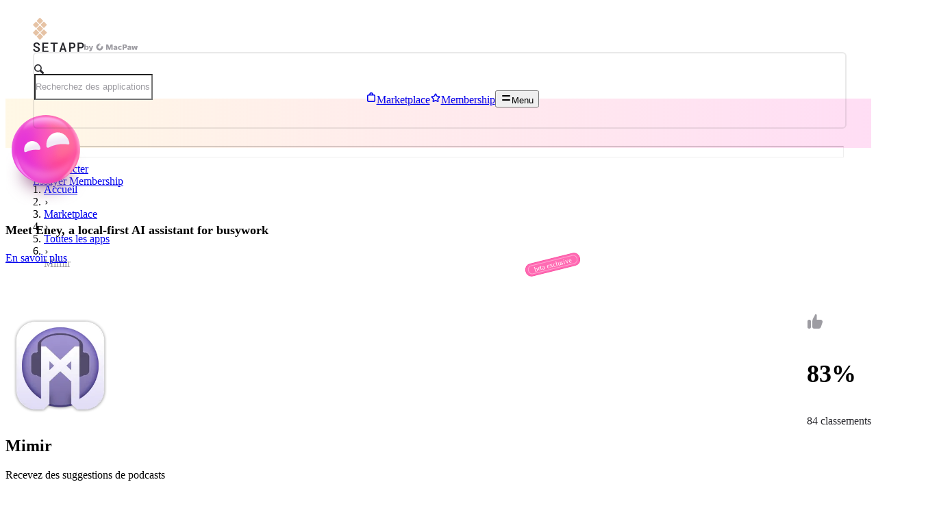

--- FILE ---
content_type: text/html; charset=utf-8
request_url: https://setapp.com/fr/apps/mimir
body_size: 47568
content:
<!DOCTYPE html><html lang="fr"><head><meta charSet="utf-8"/><meta name="viewport" content="width=device-width, initial-scale=1"/><link rel="preload" as="image" imageSrcSet="https://store.setapp.com/cdn-cgi/image/width=256,quality=75,format=auto/app/451/43827/icon-1749222527-6843047f5921c.png 1x, https://store.setapp.com/cdn-cgi/image/width=384,quality=75,format=auto/app/451/43827/icon-1749222527-6843047f5921c.png 2x" fetchPriority="high"/><link rel="preload" as="image" imageSrcSet="https://store.setapp.com/cdn-cgi/image/width=640,quality=75,format=auto/app/451/screenshots/1659546457-62eaab59d035f.png 1x, https://store.setapp.com/cdn-cgi/image/width=1200,quality=75,format=auto/app/451/screenshots/1659546457-62eaab59d035f.png 2x" fetchPriority="high"/><link rel="preload" as="image" imageSrcSet="https://store.setapp.com/cdn-cgi/image/width=640,quality=75,format=auto/app/451/screenshots/1659546457-62eaab59c308b.png 1x, https://store.setapp.com/cdn-cgi/image/width=1200,quality=75,format=auto/app/451/screenshots/1659546457-62eaab59c308b.png 2x" fetchPriority="high"/><link rel="preload" as="image" imageSrcSet="https://store.setapp.com/cdn-cgi/image/width=640,quality=75,format=auto/app/451/screenshots/1659546459-62eaab5b9c72c.png 1x, https://store.setapp.com/cdn-cgi/image/width=1200,quality=75,format=auto/app/451/screenshots/1659546459-62eaab5b9c72c.png 2x" fetchPriority="high"/><link rel="preload" as="image" imageSrcSet="https://store.setapp.com/cdn-cgi/image/width=640,quality=75,format=auto/app/451/screenshots/1659546459-62eaab5b8fdd1.png 1x, https://store.setapp.com/cdn-cgi/image/width=1200,quality=75,format=auto/app/451/screenshots/1659546459-62eaab5b8fdd1.png 2x" fetchPriority="high"/><link rel="preload" as="image" imageSrcSet="https://store.setapp.com/cdn-cgi/image/width=640,quality=75,format=auto/app/451/screenshots/1659546461-62eaab5d925b3.png 1x, https://store.setapp.com/cdn-cgi/image/width=1200,quality=75,format=auto/app/451/screenshots/1659546461-62eaab5d925b3.png 2x" fetchPriority="high"/><link rel="stylesheet" href="/_next/static/css/937245b2df5444ea.css" data-precedence="next"/><link rel="stylesheet" href="/_next/static/css/1d88a06556a513ff.css" data-precedence="next"/><link rel="stylesheet" href="/_next/static/css/3174d0d435d85901.css" data-precedence="next"/><link rel="stylesheet" href="/_next/static/css/12fc76101676a86e.css" data-precedence="next"/><link rel="stylesheet" href="/_next/static/css/2c35657338e62e64.css" data-precedence="next"/><link rel="stylesheet" href="/_next/static/css/2115b324b0bb7971.css" data-precedence="next"/><link rel="stylesheet" href="/_next/static/css/6d6da7ab0a3b98fa.css" data-precedence="next"/><link rel="stylesheet" href="/_next/static/css/d3b068192f6041bb.css" data-precedence="next"/><link rel="stylesheet" href="/_next/static/css/7b76ec66c20af0db.css" data-precedence="next"/><link rel="stylesheet" href="/_next/static/css/fe72dea1f954e006.css" data-precedence="next"/><link rel="stylesheet" href="/_next/static/css/162e24190f5fd31d.css" data-precedence="next"/><link rel="stylesheet" href="/_next/static/css/226f8eaf047132e0.css" data-precedence="next"/><link rel="stylesheet" href="/_next/static/css/af34fb0e207e5153.css" data-precedence="next"/><link rel="stylesheet" href="/_next/static/css/8d87dcf51165b948.css" data-precedence="next"/><link rel="stylesheet" href="/_next/static/css/9a0c0a8893491e3e.css" data-precedence="next"/><link rel="stylesheet" href="/_next/static/css/79802e0b27ed097f.css" data-precedence="next"/><link rel="stylesheet" href="/_next/static/css/8149cc3bbbddace1.css" data-precedence="next"/><link rel="stylesheet" href="/_next/static/css/30703d2d26b7b778.css" data-precedence="next"/><link rel="stylesheet" href="/_next/static/css/eb7331e7b5a5f2d5.css" data-precedence="next"/><link rel="preload" as="script" fetchPriority="low" href="/_next/static/chunks/webpack-f7b700796a1bafd5.js"/><script src="/_next/static/chunks/790585d7-cbb8591b2123637c.js" async=""></script><script src="/_next/static/chunks/83f56d0c-b03b8b2df359333c.js" async=""></script><script src="/_next/static/chunks/700-f55b038b3b5305ed.js" async=""></script><script src="/_next/static/chunks/main-app-0b772b96ffd75242.js" async=""></script><script src="/_next/static/chunks/app/global-error-a8b51fca9366788d.js" async=""></script><script src="/_next/static/chunks/732-e77ebfdbf3fbaf41.js" async=""></script><script src="/_next/static/chunks/1571-cba7a16339eb25a2.js" async=""></script><script src="/_next/static/chunks/4387-4b96b575f69d39b5.js" async=""></script><script src="/_next/static/chunks/5443-b7ac560adb76c817.js" async=""></script><script src="/_next/static/chunks/228-6c2d55596e5a6b4b.js" async=""></script><script src="/_next/static/chunks/171-e8f3690199633e7b.js" async=""></script><script src="/_next/static/chunks/5113-f6138f048333ad3b.js" async=""></script><script src="/_next/static/chunks/8501-4ecd458ead0db561.js" async=""></script><script src="/_next/static/chunks/5468-3bba797bc22a5093.js" async=""></script><script src="/_next/static/chunks/8399-59cf5826fe6afc05.js" async=""></script><script src="/_next/static/chunks/6101-e1abf41cf4090d72.js" async=""></script><script src="/_next/static/chunks/9642-66908b9d79ba7c6e.js" async=""></script><script src="/_next/static/chunks/1396-b6a394565246bf2b.js" async=""></script><script src="/_next/static/chunks/9820-aa1d524dfee8aeae.js" async=""></script><script src="/_next/static/chunks/4759-59c32c32c12e7f02.js" async=""></script><script src="/_next/static/chunks/4506-931eeb87f6e8a309.js" async=""></script><script src="/_next/static/chunks/4338-965dd11aab773101.js" async=""></script><script src="/_next/static/chunks/3796-13eeda560f7da8b7.js" async=""></script><script src="/_next/static/chunks/9544-139b797b4f4adebd.js" async=""></script><script src="/_next/static/chunks/9914-441594e711f32e7b.js" async=""></script><script src="/_next/static/chunks/app/%5Blocale%5D/(store)/layout-035b2917d95ac763.js" async=""></script><script src="/_next/static/chunks/2915-c131dd276cf07704.js" async=""></script><script src="/_next/static/chunks/1408-86733d5fb215acc1.js" async=""></script><script src="/_next/static/chunks/910-190203288a4530c6.js" async=""></script><script src="/_next/static/chunks/app/%5Blocale%5D/(store)/(catalog)/layout-07a16b51fe57bef3.js" async=""></script><script src="/_next/static/chunks/1244-45c2b39d77e8579f.js" async=""></script><script src="/_next/static/chunks/1279-5cf502b4812f03f6.js" async=""></script><script src="/_next/static/chunks/app/%5Blocale%5D/layout-79ccb909e3fcb872.js" async=""></script><script src="/_next/static/chunks/5237-8bdcf31f40322834.js" async=""></script><script src="/_next/static/chunks/app/%5Blocale%5D/error-a804e3b6d34457c5.js" async=""></script><script src="/_next/static/chunks/1746-f4c106807f4f382a.js" async=""></script><script src="/_next/static/chunks/app/%5Blocale%5D/not-found-c3ad2b1debccd069.js" async=""></script><script src="/_next/static/chunks/4315-d5dc259a8b369c00.js" async=""></script><script src="/_next/static/chunks/6182-379705c32900e5d3.js" async=""></script><script src="/_next/static/chunks/app/%5Blocale%5D/(store)/(product)/apps/%5Bslug%5D/(single-app-landing)/page-d03eac80949dbb24.js" async=""></script><link rel="preload" href="https://www.googletagmanager.com/gtm.js?id=GTM-TW4BH8" as="script"/><title>Mimir sur Setapp | Une application de podcast puissante pour macOS | Setapp</title><meta name="description" content="Découvrez la meilleure application pour explorer et écouter les podcasts sur Mac : Mimir. Organisation de playlists, lecture continue, passage des silences et plus."/><link rel="canonical" href="https://setapp.com/fr/apps/mimir"/><link rel="alternate" hrefLang="x-default" href="https://setapp.com/apps/mimir"/><link rel="alternate" hrefLang="en" href="https://setapp.com/apps/mimir"/><link rel="alternate" hrefLang="fr" href="https://setapp.com/fr/apps/mimir"/><link rel="alternate" hrefLang="de" href="https://setapp.com/de/apps/mimir"/><link rel="alternate" hrefLang="es" href="https://setapp.com/es/apps/mimir"/><link rel="alternate" hrefLang="it" href="https://setapp.com/it/apps/mimir"/><link rel="alternate" hrefLang="pt-br" href="https://setapp.com/pt-br/apps/mimir"/><link rel="alternate" hrefLang="uk" href="https://setapp.com/uk/apps/mimir"/><meta property="og:title" content="Mimir sur Setapp | Une application de podcast puissante pour macOS | Setapp"/><meta property="og:description" content="Découvrez la meilleure application pour explorer et écouter les podcasts sur Mac : Mimir. Organisation de playlists, lecture continue, passage des silences et plus."/><meta property="og:url" content="https://setapp.com/fr/apps/mimir"/><meta property="og:site_name" content="Setapp"/><meta property="og:image" content="https://setapp.com/_next/static/media/og.55dd5134.png"/><meta property="og:type" content="website"/><meta name="twitter:card" content="summary_large_image"/><meta name="twitter:site" content="@Setapp"/><meta name="twitter:title" content="Mimir sur Setapp | Une application de podcast puissante pour macOS | Setapp"/><meta name="twitter:description" content="Découvrez la meilleure application pour explorer et écouter les podcasts sur Mac : Mimir. Organisation de playlists, lecture continue, passage des silences et plus."/><meta name="twitter:image" content="https://setapp.com/_next/static/media/og.55dd5134.png"/><link rel="icon" href="/favicon.ico" type="image/x-icon" sizes="144x144"/><meta name="next-size-adjust"/><script src="/_next/static/chunks/polyfills-42372ed130431b0a.js" noModule=""></script></head><body class="__variable_d3be7c"><div class="layout_wrapper__VnkpN"><div class="header-container header_header__5qx0L"><header class="stack_stack__RqJAO stack_display-block__JoMIh stack_direction-row__D8hpZ stack_align-center__4Rvo8 stack_justify-between__IQ5fC stack_wrap-no__N8DB9 stack_gap-10-md__X90Wt stack_gap-18__vCbTu header-container-content"><div class="stack_stack__RqJAO stack_display-block__JoMIh stack_direction-row__D8hpZ stack_align-center__4Rvo8 stack_justify-start__ddd2b stack_wrap-no__N8DB9 stack_gap-0-md__U85TG stack_gap-18__vCbTu header-content_headerLogoAndSearchContainer__ZMhgS"><a href="/fr"><div class="stack_stack__RqJAO stack_display-block__JoMIh stack_direction-row__D8hpZ stack_align-center__4Rvo8 stack_justify-start__ddd2b stack_wrap-no__N8DB9 stack_gap-3__N2aT6 header-logo"><svg viewBox="0 0 31 48" class="" width="21" height="32"><path fill-rule="evenodd" clip-rule="evenodd" d="M17.322 16.247l5.462 5.538a1.208 1.208 0 0 0 1.726 0l5.461-5.538a1.247 1.247 0 0 0 0-1.748l-5.46-5.538a1.208 1.208 0 0 0-1.727 0l-5.462 5.538a1.25 1.25 0 0 0 0 1.748zm-3.02-3.06a1.209 1.209 0 0 0 1.725 0l5.463-5.538a1.249 1.249 0 0 0 0-1.75L16.027.362a1.209 1.209 0 0 0-1.725 0L8.84 5.899a1.246 1.246 0 0 0 0 1.75l5.46 5.538zm0 4.373L8.84 23.098a1.246 1.246 0 0 0 0 1.75l5.46 5.536a1.206 1.206 0 0 0 1.726 0l5.463-5.536a1.249 1.249 0 0 0 0-1.75l-5.463-5.538a1.209 1.209 0 0 0-1.725 0zM5.82 21.785a1.209 1.209 0 0 0 1.725 0l5.464-5.537a1.251 1.251 0 0 0 0-1.75L7.545 8.96a1.206 1.206 0 0 0-1.725 0L.358 14.498a1.249 1.249 0 0 0 0 1.75l5.462 5.537zm18.69 4.373a1.209 1.209 0 0 0-1.725 0l-5.464 5.538a1.25 1.25 0 0 0 0 1.75l5.464 5.537a1.209 1.209 0 0 0 1.725 0l5.46-5.537a1.246 1.246 0 0 0 0-1.75l-5.46-5.538zm-8.483 8.599a1.209 1.209 0 0 0-1.725 0L8.84 40.295a1.249 1.249 0 0 0 0 1.75l5.462 5.537a1.209 1.209 0 0 0 1.725 0l5.462-5.538a1.246 1.246 0 0 0 0-1.75l-5.462-5.537zm-3.019-3.06l-5.462-5.538a1.208 1.208 0 0 0-1.726 0L.357 31.696a1.25 1.25 0 0 0 0 1.749l5.463 5.539a1.21 1.21 0 0 0 1.726 0l5.462-5.54a1.25 1.25 0 0 0 0-1.748z" fill="#E6C3A5"></path></svg><div class="header-logo-word-mark"><svg viewBox="0 0 254 48" width="75" height="14"><path fill-rule="evenodd" clip-rule="evenodd" d="M25.7815 35.3476C25.7815 34.2364 25.5522 33.2562 25.0907 32.4131C24.6292 31.5641 23.98 30.8193 23.1314 30.1817C22.2887 29.5382 21.2823 28.9752 20.118 28.4926C18.9508 28.0129 17.6823 27.569 16.3126 27.1609C14.4724 26.6246 12.662 25.9633 10.8724 25.1708C9.08883 24.3784 7.49281 23.4101 6.09332 22.2632C4.69085 21.1221 3.55637 19.7815 2.68988 18.2532C1.82338 16.7219 1.39162 14.9494 1.39162 12.9384C1.39162 10.9275 1.82338 9.12215 2.68988 7.5283C3.55637 5.93148 4.71764 4.57895 6.17371 3.46475C7.6268 2.35353 9.31811 1.49851 11.2417 0.899703C13.1682 0.297916 15.1781 0 17.2773 0C19.5225 0 21.6247 0.345582 23.584 1.03972C25.5403 1.73684 27.2524 2.71102 28.7145 3.96524C30.1824 5.21649 31.3437 6.715 32.1983 8.46078C32.9695 10.0278 33.4013 11.7468 33.4966 13.6177C33.5144 13.9633 33.2256 14.2552 32.8802 14.2552H26.3562C26.0465 14.2552 25.7934 14.0199 25.7517 13.71C25.6237 12.7418 25.3914 11.8481 25.0579 11.0258C24.6619 10.0546 24.1081 9.2145 23.3904 8.50546C22.6728 7.79941 21.8004 7.25422 20.7731 6.86693C19.7488 6.4856 18.5607 6.29196 17.2118 6.29196C16.0565 6.29196 14.9875 6.44092 14.0019 6.73883C13.0193 7.03972 12.1707 7.48063 11.4531 8.05859C10.7355 8.63356 10.1727 9.33069 9.76773 10.144C9.35979 10.9573 9.15731 11.8779 9.15731 12.9057C9.15731 13.996 9.43721 14.9434 9.99105 15.7478C10.5479 16.5492 11.2744 17.2522 12.1737 17.851C13.0699 18.4499 14.1032 18.9682 15.2704 19.4062C16.4347 19.8471 17.6525 20.2493 18.9121 20.6127C20.8595 21.1877 22.7235 21.8997 24.4952 22.7488C26.2728 23.5919 27.8331 24.6107 29.1849 25.7964C30.5308 26.9821 31.5998 28.3585 32.3919 29.9225C33.1809 31.4836 33.5799 33.2741 33.5799 35.285C33.5799 37.3615 33.1422 39.1907 32.2638 40.7756C31.3854 42.3605 30.2093 43.6862 28.7324 44.7557C27.2554 45.8282 25.5463 46.6355 23.5989 47.1807C21.6515 47.7259 19.6208 48 17.5007 48C16.0654 48 14.6451 47.86 13.2337 47.5799C11.8223 47.3029 10.4675 46.8858 9.1722 46.3317C7.87692 45.7716 6.67694 45.0834 5.5633 44.2582C4.44966 43.4359 3.48193 42.4826 2.65712 41.4012C1.83529 40.3198 1.18616 39.1102 0.715695 37.7726C0.307758 36.6137 0.0695477 35.3565 0.00106209 33.995C-0.0197819 33.6495 0.269051 33.3575 0.614458 33.3575H7.18909C7.48685 33.3575 7.73102 33.5869 7.7608 33.8818C7.90075 35.0765 8.19553 36.1341 8.64218 37.0487C9.15731 38.1003 9.83919 38.9732 10.6997 39.6673C11.5543 40.3645 12.5548 40.8858 13.6982 41.2433C14.8416 41.5948 16.1101 41.7706 17.5007 41.7706C18.656 41.7706 19.7369 41.6306 20.7433 41.3535C21.7498 41.0765 22.6222 40.6624 23.3726 40.1172C24.123 39.572 24.7125 38.8957 25.1383 38.0943C25.5671 37.29 25.7815 36.3784 25.7815 35.3476ZM72.325 26.422H53.6969V41.0973H75.5945C75.928 41.0973 76.193 41.3654 76.193 41.6931V46.7934C76.193 47.1212 75.928 47.3893 75.5945 47.3893H46.5595C46.229 47.3893 45.961 47.1212 45.961 46.7934V1.23635C45.961 0.905661 46.229 0.640518 46.5595 0.640518H75.3712C75.7017 0.640518 75.9667 0.905661 75.9667 1.23635V6.40218C75.9667 6.73287 75.7017 6.99503 75.3712 6.99503H53.6969V20.1927H72.325C72.6526 20.1927 72.9206 20.4608 72.9206 20.7885V25.8292C72.9206 26.1569 72.6526 26.422 72.325 26.422ZM122.064 6.99503H108.313V46.7934C108.313 47.1212 108.045 47.3893 107.717 47.3893H101.238C100.907 47.3893 100.645 47.1212 100.645 46.7934V6.99503H86.9899C86.6594 6.99503 86.3914 6.73287 86.3914 6.40218V1.23635C86.3914 0.905661 86.6594 0.640518 86.9899 0.640518H122.064C122.391 0.640518 122.656 0.905661 122.656 1.23635V6.40218C122.656 6.73287 122.391 6.99503 122.064 6.99503ZM156.253 36.5363H141.654L138.569 46.9603C138.494 47.2135 138.262 47.3893 138 47.3893H131.303C130.901 47.3893 130.612 46.993 130.737 46.6087L145.53 1.05164C145.611 0.80437 145.837 0.640518 146.096 0.640518H152.001C152.26 0.640518 152.489 0.80735 152.567 1.05462L167.077 46.6117C167.199 46.996 166.913 47.3893 166.511 47.3893H159.844C159.582 47.3893 159.347 47.2135 159.275 46.9573L156.253 36.5363ZM143.61 29.9523H154.329L149.035 11.6217L143.61 29.9523ZM187.432 29.4727V46.7934C187.432 47.1212 187.164 47.3893 186.836 47.3893H180.324C179.997 47.3893 179.729 47.1212 179.729 46.7934V1.23635C179.729 0.905661 179.997 0.640518 180.324 0.640518H195.358C197.69 0.661372 199.846 1.00993 201.823 1.68322C203.803 2.35948 205.509 3.32175 206.944 4.57299C208.377 5.82721 209.493 7.34658 210.297 9.13109C211.098 10.9216 211.5 12.9384 211.5 15.1847C211.5 17.3684 211.098 19.3376 210.297 21.0924C209.493 22.85 208.377 24.3486 206.944 25.5879C205.509 26.8302 203.803 27.7835 201.823 28.4479C199.846 29.1092 197.69 29.4518 195.358 29.4727H187.432ZM187.432 23.2463H195.358C196.665 23.2463 197.827 23.0467 198.857 22.6504C199.884 22.2542 200.76 21.7031 201.489 20.997C202.216 20.288 202.77 19.4449 203.154 18.4588C203.541 17.4757 203.734 16.4062 203.734 15.2503C203.734 14.0288 203.541 12.9057 203.154 11.8779C202.77 10.85 202.216 9.96524 201.489 9.22641C200.76 8.49057 199.884 7.91857 198.857 7.51043C197.827 7.10526 196.665 6.89077 195.358 6.86693H187.432V23.2463ZM229.929 29.4727V46.4955C229.929 46.9871 229.53 47.3893 229.035 47.3893H223.119C222.625 47.3893 222.229 46.9871 222.229 46.4955V1.53426C222.229 1.03972 222.625 0.640518 223.119 0.640518H237.855C240.187 0.661372 242.343 1.00993 244.323 1.68322C246.303 2.35948 248.006 3.32175 249.441 4.57299C250.873 5.82721 251.993 7.34658 252.794 9.13109C253.598 10.9216 254 12.9384 254 15.1847C254 17.3684 253.598 19.3376 252.794 21.0924C251.993 22.85 250.873 24.3486 249.441 25.5879C248.006 26.8302 246.303 27.7835 244.323 28.4479C242.343 29.1092 240.187 29.4518 237.855 29.4727H229.929ZM229.929 23.2463H237.855C239.159 23.2463 240.327 23.0467 241.351 22.6504C242.381 22.2542 243.257 21.7031 243.983 20.997C244.71 20.288 245.27 19.4449 245.654 18.4588C246.041 17.4757 246.231 16.4062 246.231 15.2503C246.231 14.0288 246.041 12.9057 245.654 11.8779C245.27 10.85 244.71 9.96524 243.983 9.22641C243.257 8.49057 242.381 7.91857 241.351 7.51043C240.327 7.10526 239.159 6.89077 237.855 6.86693H229.929V23.2463Z" fill="currentColor"></path></svg><svg viewBox="0 0 78 12" width="78" height="12"><path d="M8.37876 12.0007C8.00269 12.0007 7.49389 11.9454 7.13994 11.7907V10.1995C7.38328 10.3542 7.6598 10.4647 8.00269 10.4647C8.3124 10.4647 8.64422 10.3321 8.90968 9.9896L6.55371 3.97852H8.54467L9.87198 8.00064H9.94941L11.0223 3.97852H12.9359L10.8896 10.1222C10.6352 10.8736 10.06 12.0007 8.37876 12.0007Z" fill="#9D9CA2"></path><path d="M3.63904 9.8565C2.85371 9.8565 2.15688 9.55816 1.68126 9.03882C1.64808 9.27087 1.58171 9.54711 1.52641 9.72391H0V1.76807H1.9246V4.44211C2.3781 4.05537 2.97538 3.84543 3.63904 3.84543H3.71647C5.28712 3.84543 6.43745 5.0609 6.43745 6.69627V7.00566C6.43745 8.64103 5.28712 9.8565 3.71647 9.8565H3.63904ZM3.13024 8.49738H3.24085C3.92662 8.49738 4.44649 7.8344 4.44649 6.93936V6.76257C4.44649 5.86753 3.93768 5.20455 3.24085 5.20455H3.13024C2.44446 5.20455 1.9246 5.86753 1.9246 6.76257V6.93936C1.9246 7.8344 2.44446 8.49738 3.13024 8.49738Z" fill="#9D9CA2"></path><path d="M22.9362 1.4234C22.6812 1.56714 22.5924 1.79437 22.7183 2.00681C22.8442 2.21925 23.0801 2.25307 23.3308 2.1125C23.5816 1.97193 23.7392 1.66226 23.6323 1.47836C23.5255 1.29446 23.1965 1.26909 22.9362 1.4234Z" fill="#9D9CA2"></path><path d="M22.8974 2.5362C22.6786 2.66094 22.6046 2.85333 22.7071 3.03622C22.8096 3.2191 23.0179 3.24763 23.2357 3.12501C23.4534 3.00238 23.5834 2.74022 23.4957 2.58165C23.408 2.42308 23.1151 2.4104 22.8974 2.5362Z" fill="#9D9CA2"></path><path d="M22.8028 1.19176C22.5478 1.3355 22.3108 1.30379 22.1902 1.08607C22.0696 0.868346 22.1574 0.649571 22.4082 0.501605C22.6589 0.353639 22.9985 0.371603 23.1054 0.557617C23.2122 0.743632 23.0588 1.04379 22.8028 1.19176Z" fill="#9D9CA2"></path><path d="M21.8218 0.672957C21.6041 0.798754 21.399 0.765981 21.2933 0.585215C21.1875 0.404448 21.2658 0.208884 21.4835 0.0841442C21.7013 -0.0405952 21.9931 -0.0279096 22.0819 0.130657C22.1707 0.289224 22.0406 0.548218 21.8218 0.672957Z" fill="#9D9CA2"></path><path d="M22.4666 10.7404C21.3009 10.7403 20.1713 10.3365 19.2703 9.59765C18.3693 8.85881 17.7526 7.8307 17.5254 6.68853C17.2981 5.54635 17.4744 4.3608 18.0241 3.33391C18.5738 2.30701 19.463 1.50232 20.54 1.05697C20.8366 0.934001 21.1665 0.917189 21.474 1.00938C21.7815 1.10157 22.0477 1.2971 22.2275 1.56285C22.4072 1.8286 22.4895 2.14824 22.4604 2.46766C22.4313 2.78707 22.2926 3.08662 22.0678 3.31558C21.9332 3.44465 21.7776 3.54975 21.6075 3.62632C21.5018 3.68128 21.3854 3.73201 21.2827 3.79331C20.9645 3.98861 20.6999 4.2599 20.5127 4.58275C20.3256 4.9056 20.2217 5.26988 20.2104 5.6428C20.1992 6.01573 20.2809 6.38559 20.4483 6.71911C20.6157 7.05263 20.8635 7.33933 21.1694 7.55341C21.4752 7.7675 21.8296 7.90224 22.2005 7.94552C22.5715 7.9888 22.9474 7.93926 23.2944 7.80135C23.6414 7.66344 23.9487 7.44149 24.1885 7.15549C24.4283 6.86948 24.5932 6.52838 24.6683 6.1629C24.6915 6.0123 24.7071 5.86062 24.7148 5.70843C24.7181 5.55561 24.743 5.40401 24.7889 5.25819C24.8957 4.94645 25.1098 4.68269 25.393 4.51381C25.6762 4.34494 26.0102 4.28191 26.3356 4.33594C26.6609 4.38996 26.9566 4.55754 27.1699 4.80886C27.3832 5.06018 27.5003 5.37894 27.5005 5.70843C27.4994 7.0421 26.9687 8.32086 26.025 9.2642C25.0814 10.2075 23.8016 10.7384 22.4666 10.7404Z" fill="#9D9CA2"></path><path d="M38.6534 1.91707C38.6091 1.91725 38.566 1.93133 38.5301 1.95731C38.4943 1.98329 38.4674 2.01986 38.4535 2.06187L36.7427 7.19845H36.7184L35.0077 2.06081C34.9937 2.0188 34.9669 1.98223 34.931 1.95625C34.8952 1.93027 34.852 1.9162 34.8077 1.91602H32.1628C32.1066 1.91602 32.0528 1.93828 32.0131 1.97792C31.9735 2.01757 31.9512 2.07134 31.9512 2.1274V9.53634C31.9512 9.5924 31.9735 9.64617 32.0131 9.68581C32.0528 9.72545 32.1066 9.74772 32.1628 9.74772H33.773C33.8291 9.74772 33.8829 9.72545 33.9226 9.68581C33.9623 9.64617 33.9846 9.5924 33.9846 9.53634V4.8278C33.9846 4.81347 33.9875 4.79928 33.9931 4.7861C33.9988 4.77292 34.007 4.76102 34.0174 4.75113C34.0278 4.74125 34.0401 4.73358 34.0536 4.72859C34.067 4.7236 34.0814 4.72139 34.0957 4.72211C34.1189 4.72212 34.1416 4.72935 34.1606 4.74279C34.1795 4.75624 34.1938 4.77524 34.2015 4.79715L35.8096 9.60821C35.8236 9.65039 35.8506 9.68709 35.8867 9.71308C35.9228 9.73908 35.9661 9.75305 36.0106 9.75301H37.4505C37.495 9.75305 37.5384 9.73908 37.5745 9.71308C37.6106 9.68709 37.6375 9.65039 37.6515 9.60821L39.2597 4.79715C39.2675 4.77532 39.2818 4.75641 39.3007 4.74299C39.3197 4.72956 39.3423 4.72228 39.3655 4.72211C39.3935 4.72211 39.4204 4.73325 39.4403 4.75307C39.4601 4.77289 39.4713 4.79977 39.4713 4.8278V9.5374C39.4713 9.59346 39.4936 9.64723 39.5332 9.68687C39.5729 9.72651 39.6267 9.74878 39.6829 9.74878H41.291C41.3471 9.74878 41.4009 9.72651 41.4406 9.68687C41.4803 9.64723 41.5026 9.59346 41.5026 9.5374V2.12846C41.5026 2.07239 41.4803 2.01862 41.4406 1.97898C41.4009 1.93934 41.3471 1.91707 41.291 1.91707H38.6534Z" fill="#9D9CA2"></path><path d="M51.2355 6.90453C51.2355 7.78071 51.8015 8.31868 52.4321 8.31868C52.6397 8.3208 52.8454 8.27819 53.0351 8.19375C53.2248 8.1093 53.394 7.98501 53.5313 7.82933C53.5666 7.7906 53.6151 7.76634 53.6672 7.76127C53.7194 7.75619 53.7717 7.77065 53.8138 7.80186L54.8083 8.54169C54.8317 8.55895 54.8512 8.58084 54.8658 8.60599C54.8803 8.63114 54.8895 8.65902 54.8928 8.68788C54.896 8.71673 54.8933 8.74596 54.8848 8.77372C54.8763 8.80149 54.8621 8.8272 54.8432 8.84925C54.2539 9.53519 53.435 9.90616 52.3749 9.90616H52.2744C50.588 9.90616 49.2222 8.65161 49.2222 6.98909V6.73543C49.2222 5.07291 50.588 3.81836 52.2744 3.81836H52.3749C53.4329 3.81836 54.2539 4.19251 54.8432 4.87527C54.8619 4.8973 54.876 4.92294 54.8844 4.9506C54.8928 4.97826 54.8955 5.00735 54.8922 5.03608C54.8889 5.06481 54.8798 5.09256 54.8654 5.11762C54.8509 5.14268 54.8315 5.16451 54.8083 5.18177L53.8138 5.92161C53.7718 5.95294 53.7196 5.96758 53.6674 5.9627C53.6153 5.95782 53.5667 5.93376 53.5313 5.89518C53.394 5.73951 53.2248 5.61521 53.0351 5.53077C52.8454 5.44632 52.6397 5.40371 52.4321 5.40583C51.7973 5.40583 51.2355 5.94274 51.2355 6.81892V6.90453Z" fill="#9D9CA2"></path><path d="M55.9141 2.09517C55.9141 2.03911 55.9364 1.98534 55.976 1.9457C56.0157 1.90606 56.0695 1.88379 56.1257 1.88379H59.5535C61.296 1.88379 62.4873 2.90582 62.4873 4.53452V4.64761C62.4873 6.28687 61.3235 7.33216 59.5535 7.33216H57.938V9.53582C57.938 9.59188 57.9157 9.64565 57.876 9.68529C57.8363 9.72493 57.7825 9.7472 57.7264 9.7472H56.1257C56.0695 9.7472 56.0157 9.72493 55.976 9.68529C55.9364 9.64565 55.9141 9.59188 55.9141 9.53582V2.09517ZM59.2266 5.66119C59.9238 5.66119 60.456 5.23842 60.456 4.6159V4.57996C60.456 3.98492 59.9471 3.56427 59.2721 3.56427H57.938V5.66119H59.2266Z" fill="#9D9CA2"></path><path d="M42.5493 8.16655C42.5493 9.14948 43.3618 9.91257 44.5066 9.91257C45.3995 9.91257 45.8692 9.53313 46.2808 9.21183C46.2998 9.34054 46.328 9.46771 46.3654 9.59232C46.3783 9.63623 46.405 9.6748 46.4416 9.70224C46.4782 9.72968 46.5228 9.74452 46.5686 9.74452H47.9662C48.0223 9.74452 48.0761 9.72225 48.1158 9.6826C48.1555 9.64296 48.1777 9.5892 48.1777 9.53314V6.24826C48.1777 4.76013 47.1928 3.79306 45.6386 3.79306H45.482C44.6153 3.78804 43.7606 3.99524 42.9926 4.39655C42.9669 4.41013 42.9442 4.42887 42.9261 4.45159C42.908 4.47431 42.8947 4.50053 42.8872 4.5286C42.8796 4.55667 42.8779 4.58599 42.8822 4.61474C42.8866 4.64348 42.8968 4.67103 42.9122 4.69566L43.5364 5.69761C43.5636 5.7407 43.6054 5.77256 43.6542 5.78732C43.703 5.80208 43.7554 5.79874 43.802 5.77793C44.4082 5.50208 44.8896 5.40379 45.3254 5.40379C45.8967 5.40379 46.2321 5.74834 46.2321 6.33069H45.829C43.565 6.33069 42.5493 6.87395 42.5493 8.16655ZM44.2664 8.09045C44.2664 7.59582 45.0652 7.43834 46.0396 7.43834H46.23V8.07249C46.0713 8.23994 45.88 8.3732 45.6679 8.46408C45.4557 8.55496 45.2272 8.60153 44.9964 8.60094C44.6187 8.59671 44.2622 8.43289 44.2622 8.09045H44.2664Z" fill="#9D9CA2"></path><path d="M62.9492 8.16653C62.9492 9.14946 63.7617 9.91255 64.9065 9.91255C65.7994 9.91255 66.2691 9.53311 66.6807 9.21181C66.6997 9.34052 66.7279 9.46769 66.7653 9.5923C66.7782 9.63621 66.8049 9.67478 66.8415 9.70222C66.8781 9.72966 66.9227 9.7445 66.9685 9.7445H68.3661C68.4222 9.7445 68.476 9.72223 68.5157 9.68258C68.5554 9.64294 68.5776 9.58918 68.5776 9.53312V6.24824C68.5776 4.76011 67.5927 3.79304 66.0385 3.79304H65.8798C65.0142 3.78867 64.1607 3.99585 63.3936 4.39653C63.3678 4.41011 63.3452 4.42885 63.3271 4.45157C63.3089 4.47429 63.2957 4.50051 63.2881 4.52858C63.2806 4.55665 63.2789 4.58597 63.2832 4.61472C63.2875 4.64346 63.2977 4.67101 63.3132 4.69564L63.9374 5.69758C63.9646 5.74094 64.0066 5.77297 64.0556 5.78774C64.1046 5.80251 64.1573 5.79902 64.204 5.77791C64.8091 5.50206 65.2905 5.40377 65.7264 5.40377C66.2977 5.40377 66.6331 5.74832 66.6331 6.33067H66.23C63.9691 6.33067 62.9492 6.87393 62.9492 8.16653ZM64.6663 8.09043C64.6663 7.5958 65.4661 7.43832 66.4395 7.43832H66.6299V8.07247C66.4715 8.24027 66.2803 8.37376 66.0681 8.46467C65.8558 8.55557 65.6272 8.60195 65.3963 8.60092C65.0229 8.59669 64.6631 8.43287 64.6631 8.09043H64.6663Z" fill="#9D9CA2"></path><path d="M71.8136 7.53452L72.6748 4.06997C72.6862 4.02414 72.7126 3.98342 72.7497 3.95431C72.7869 3.92519 72.8328 3.90935 72.8801 3.90931H74.3253C74.3725 3.90935 74.4184 3.92519 74.4556 3.95431C74.4928 3.98342 74.5192 4.02414 74.5305 4.06997L75.397 7.53557C75.4028 7.55902 75.4165 7.57978 75.4357 7.5944C75.455 7.60901 75.4786 7.6166 75.5028 7.6159C75.5285 7.61615 75.5534 7.60707 75.5728 7.59035C75.5923 7.57363 75.605 7.5504 75.6086 7.52501L76.0667 4.09322C76.0734 4.04204 76.0986 3.99509 76.1376 3.96122C76.1766 3.92734 76.2266 3.90888 76.2783 3.90931H77.7838C77.8158 3.9086 77.8475 3.91513 77.8765 3.92841C77.9056 3.94169 77.9313 3.96137 77.9516 3.98598C77.972 4.0106 77.9865 4.0395 77.9941 4.07052C78.0017 4.10154 78.0021 4.13387 77.9954 4.16509L76.8316 9.58176C76.8215 9.63003 76.7948 9.67324 76.7562 9.70393C76.7175 9.73462 76.6694 9.75085 76.62 9.7498H74.74C74.6941 9.74974 74.6494 9.73475 74.6128 9.70711C74.5762 9.67946 74.5495 9.64065 74.5369 9.59655L73.6249 6.42582H73.5805L72.6685 9.59655C72.6559 9.64065 72.6292 9.67946 72.5926 9.70711C72.5559 9.73475 72.5113 9.74974 72.4654 9.7498H70.5811C70.5318 9.75085 70.4836 9.73462 70.4449 9.70393C70.4063 9.67324 70.3796 9.63003 70.3695 9.58176L69.2142 4.16403C69.2075 4.13282 69.2079 4.10048 69.2155 4.06946C69.2231 4.03844 69.2376 4.00954 69.258 3.98493C69.2783 3.96032 69.304 3.94063 69.3331 3.92735C69.3621 3.91407 69.3938 3.90754 69.4258 3.90826H70.9355C70.9872 3.90782 71.0372 3.92628 71.0762 3.96016C71.1152 3.99404 71.1404 4.04099 71.1471 4.09216L71.6052 7.52395C71.6088 7.54934 71.6215 7.57257 71.641 7.58929C71.6605 7.60601 71.6853 7.61509 71.711 7.61484C71.7344 7.61381 71.7568 7.60551 71.7752 7.59111C71.7936 7.57671 71.8071 7.55693 71.8136 7.53452Z" fill="#9D9CA2"></path></svg></div></div></a><form class="search-input-form_root__cjZF2 stack_stack__RqJAO stack_display-none-md__rDo1m stack_display-block__JoMIh stack_direction-row__D8hpZ stack_align-stretch__Jlvp8 stack_justify-start__ddd2b stack_wrap-no__N8DB9 stack_gap-0__aBV8a"><div class="search-form-body_container__xiNWr"><div class="stack_stack__RqJAO stack_display-block__JoMIh stack_direction-column__kQcZZ stack_align-stretch__Jlvp8 stack_justify-start__ddd2b stack_wrap-no__N8DB9 stack_gap-0__aBV8a search-form-body_search__akcRd"><div><div class="input_root__W4eIF search-input_input__G_mrl"><label class="input_content__pmuxn"><svg viewBox="0 0 18 18" class="search-input_searchIcon__0s_CS"><path d="M7.00328 0C8.86066 0 10.642 0.73784 11.9554 2.05121C13.2687 3.36458 14.0066 5.14589 14.0066 7.00327C14.0108 8.16677 13.7218 9.3126 13.1662 10.3348L17.4182 14.5968C17.7908 14.9717 18 15.4789 18 16.0075C18 16.5361 17.7908 17.0432 17.4182 17.4181C17.0433 17.7908 16.5361 18 16.0075 18C15.4789 18 14.9717 17.7908 14.5968 17.4181L10.3349 13.1662C9.31258 13.7218 8.16677 14.0108 7.00328 14.0065C5.14589 14.0065 3.36458 13.2687 2.05121 11.9553C0.73784 10.642 0 8.86066 0 7.00327C0 5.14589 0.73784 3.36458 2.05121 2.05121C3.36458 0.73784 5.14589 0 7.00328 0ZM7.00328 12.0056C7.99264 12.0056 8.9598 11.7122 9.78238 11.1626C10.6051 10.6129 11.2462 9.8316 11.6249 8.91759C12.0035 8.00353 12.1025 6.99773 11.9095 6.02737C11.7165 5.05701 11.2401 4.16568 10.5405 3.46609C9.84088 2.7665 8.94954 2.29007 7.97918 2.09705C7.00882 1.90404 6.00302 2.0031 5.08896 2.38172C4.17491 2.76033 3.39365 3.40149 2.84398 4.22412C2.29432 5.04675 2.00094 6.01391 2.00094 7.00327C2.00094 8.32998 2.52797 9.6023 3.46609 10.5405C4.40421 11.4786 5.67657 12.0056 7.00328 12.0056Z" fill="currentColor"></path></svg><input class="input_field__ppD02 font-size-3" autoComplete="off" placeholder="Recherchez des applications et des guides" name="search" value=""/><div class="stack_stack__RqJAO stack_display-block__JoMIh stack_direction-row__D8hpZ stack_align-center__4Rvo8 stack_justify-start__ddd2b stack_wrap-no__N8DB9 stack_gap-0__aBV8a search-input_spinnerIconContainer__YUGCG" style="opacity:0"><svg viewBox="0 0 64 64" width="20"><g stroke="currentColor" stroke-width="4" stroke-linecap="round"><path d="M32 20v-8"><animate attributeName="stroke-opacity" dur="750ms" values="1;.85;.7;.65;.55;.45;.35;.25;.15;.1;0;1" repeatCount="indefinite"></animate></path><path d="M38 21.608l4-6.928"><animate attributeName="stroke-opacity" dur="750ms" values="0;1;.85;.7;.65;.55;.45;.35;.25;.15;.1;0" repeatCount="indefinite"></animate></path><path d="M42.393 26l6.928-4"><animate attributeName="stroke-opacity" dur="750ms" values=".1;0;1;.85;.7;.65;.55;.45;.35;.25;.15;.1" repeatCount="indefinite"></animate></path><path d="M44 32h8"><animate attributeName="stroke-opacity" dur="750ms" values=".15;.1;0;1;.85;.7;.65;.55;.45;.35;.25;.15" repeatCount="indefinite"></animate></path><path d="M42.393 38l6.928 4"><animate attributeName="stroke-opacity" dur="750ms" values=".25;.15;.1;0;1;.85;.7;.65;.55;.45;.35;.25" repeatCount="indefinite"></animate></path><path d="M38 42.392l4 6.929"><animate attributeName="stroke-opacity" dur="750ms" values=".35;.25;.15;.1;0;1;.85;.7;.65;.55;.45;.35" repeatCount="indefinite"></animate></path><path d="M32 44v8"><animate attributeName="stroke-opacity" dur="750ms" values=".45;.35;.25;.15;.1;0;1;.85;.7;.65;.55;.45" repeatCount="indefinite"></animate></path><path d="M26 42.392l-4 6.929"><animate attributeName="stroke-opacity" dur="750ms" values=".55;.45;.35;.25;.15;.1;0;1;.85;.7;.65;.55" repeatCount="indefinite"></animate></path><path d="M21.608 38l-6.928 4"><animate attributeName="stroke-opacity" dur="750ms" values=".65;.55;.45;.35;.25;.15;.1;0;1;.85;.7;.65" repeatCount="indefinite"></animate></path><path d="M20 32h-8"><animate attributeName="stroke-opacity" dur="750ms" values=".7;.65;.55;.45;.35;.25;.15;.1;0;1;.85;.7" repeatCount="indefinite"></animate></path><path d="M21.607 26l-6.928-4"><animate attributeName="stroke-opacity" dur="750ms" values=".85;.7;.65;.55;.45;.35;.25;.15;.1;0;1;.85" repeatCount="indefinite"></animate></path><path d="M26 21.607l-4-6.928"><animate attributeName="stroke-opacity" dur="750ms" values="1;.85;.7;.65;.55;.45;.35;.25;.15;.1;0;1" repeatCount="indefinite"></animate></path></g></svg></div></label></div></div></div></div></form></div><div class="stack_stack__RqJAO stack_display-block__JoMIh stack_direction-row-reverse-md__zZTWo stack_direction-row__D8hpZ stack_align-center__4Rvo8 stack_justify-start__ddd2b stack_wrap-no__N8DB9 stack_gap-2-md__CO6eJ stack_gap-7__HK4JN header-content_headerMenuAndCtaContainer__jQeqQ"><nav aria-label="Main" data-orientation="horizontal" dir="ltr" class="navigation-menu-desktop_root__cUOS2"><div style="position:relative"><ul data-orientation="horizontal" class="navigation-menu-desktop_list__nUc97" dir="ltr"><li><a class="button_root__Zsld_ button_text__9jaGH button_sm__HOK8U font-size-2" href="https://setapp.com/marketplace"><svg viewBox="0 0 16 16" width="16"><path fill="currentColor" fill-rule="evenodd" clip-rule="evenodd" d="M8-.001a2.75 2.75 0 0 0-2.75 2.75V3H4.5A2.5 2.5 0 0 0 2 5.5v6A2.5 2.5 0 0 0 4.5 14h7a2.5 2.5 0 0 0 2.5-2.5v-6A2.5 2.5 0 0 0 11.5 3h-.75v-.251A2.75 2.75 0 0 0 8-.001zM9.25 3v-.251a1.25 1.25 0 1 0-2.5 0V3h2.5zM3.5 5.5a1 1 0 0 1 1-1h7a1 1 0 0 1 1 1v6a1 1 0 0 1-1 1h-7a1 1 0 0 1-1-1v-6z"></path></svg>Marketplace</a></li><li><a class="button_root__Zsld_ button_text__9jaGH button_sm__HOK8U font-size-2" href="https://setapp.com/membership"><svg viewBox="0 0 16 16" width="16"><path fill="currentColor" fill-rule="evenodd" clip-rule="evenodd" d="M8 3.408l-.944 1.919a2.09 2.09 0 0 1-1.574 1.146l-2.12.31L4.9 8.288c.492.48.715 1.172.599 1.849l-.362 2.118 1.889-.996a2.088 2.088 0 0 1 1.948 0l1.889.996-.362-2.118a2.093 2.093 0 0 1 .6-1.85l1.538-1.504-2.121-.31a2.09 2.09 0 0 1-1.574-1.146L8 3.407zM9.058 2.16a1.178 1.178 0 0 0-2.116 0L5.71 4.665a.59.59 0 0 1-.444.324l-2.755.402c-.967.14-1.354 1.334-.653 2.02L3.85 9.36a.593.593 0 0 1 .17.524l-.471 2.753c-.165.968.846 1.705 1.712 1.248l2.464-1.3a.588.588 0 0 1 .548 0l2.464 1.3c.866.457 1.877-.28 1.712-1.248l-.47-2.753a.593.593 0 0 1 .17-.524l1.992-1.95c.7-.685.314-1.878-.653-2.02l-2.755-.401a.59.59 0 0 1-.444-.324L9.058 2.16z"></path></svg>Membership</a></li><li><button class="button_root__Zsld_ button_text__9jaGH button_sm__HOK8U font-size-2" type="button" id="radix-:R6b7lcva:-trigger-radix-:Rr6b7lcva:" data-state="closed" aria-expanded="false" aria-controls="radix-:R6b7lcva:-content-radix-:Rr6b7lcva:" data-radix-collection-item=""><svg viewBox="0 0 16 16" width="16"><g fill="currentColor"><rect height="2" rx="1" width="12" x="2" y="10"></rect><rect height="2" rx="1" width="12" x="2" y="4"></rect></g></svg>Menu</button></li></ul></div><div class="navigation-menu-desktop_viewportPosition__hEWgm"></div></nav><div class="stack_stack__RqJAO stack_display-block-md__9E54g stack_display-none__X0M39 stack_direction-row__D8hpZ stack_align-stretch__Jlvp8 stack_justify-start__ddd2b stack_wrap-no__N8DB9 stack_gap-0__aBV8a"><button class="button_root__Zsld_ button_text__9jaGH button_sm__HOK8U font-size-2 navigation-menu-mobile_button__sVLvf" type="button"><svg viewBox="0 0 16 16" width="24"><g fill="currentColor"><rect height="2" rx="1" width="12" x="2" y="10"></rect><rect height="2" rx="1" width="12" x="2" y="4"></rect></g></svg></button></div><hr class="divider_root__UK5gH divider_vertical__vHTZM stack_stack__RqJAO stack_display-none-lg__xUNR1 stack_display-block__JoMIh stack_direction-row__D8hpZ stack_align-stretch__Jlvp8 stack_justify-start__ddd2b stack_wrap-no__N8DB9 stack_gap-0__aBV8a header-content_divider__Ckjkn"/><div class="stack_stack__RqJAO stack_display-block__JoMIh stack_direction-row__D8hpZ stack_align-center__4Rvo8 stack_justify-start__ddd2b stack_wrap-no__N8DB9 stack_gap-7__HK4JN"><a class="button_root__Zsld_ button_text__9jaGH button_sm__HOK8U font-size-2 header-account-button_root__rpvXd" href="https://my.setapp.com/login">Se connecter</a><div class="stack_stack__RqJAO stack_display-none-sm__N6LGb stack_display-block__JoMIh stack_direction-row__D8hpZ stack_align-stretch__Jlvp8 stack_justify-start__ddd2b stack_wrap-no__N8DB9 stack_gap-0__aBV8a header-content_ctaWrapper__WzIU_"><a data-qa="headerMembershipCta" class="button_root__Zsld_ button_sm__HOK8U font-size-2 header-content_cta__a6_Qh" href="https://setapp.com/try-free">Essayer Membership</a></div></div></div></header></div><div class=""></div><div class="stack_stack__RqJAO stack_display-block__JoMIh stack_direction-row__D8hpZ stack_align-center__4Rvo8 stack_justify-start__ddd2b stack_wrap-no__N8DB9 stack_gap-0__aBV8a eney-promo-banner_root__BOeFb"><div class="stack_stack__RqJAO stack_display-block__JoMIh stack_direction-row__D8hpZ stack_align-center__4Rvo8 stack_justify-center__dCMy7 stack_wrap-no__N8DB9 stack_gap-1-sm__fjBLZ stack_gap-3-md__62CRN stack_gap-20__ZbV6b container_root__87Qjf eney-promo-banner_container__s6l76"><img alt="Eney" loading="lazy" width="119" height="132" decoding="async" data-nimg="1" class="eney-promo-banner_icon__5M9YL" style="color:transparent" srcSet="https://setapp.com/cdn-cgi/image/width=128,quality=75,format=auto/_next/static/media/eney-icon.7b09f074.svg 1x, https://setapp.com/cdn-cgi/image/width=256,quality=75,format=auto/_next/static/media/eney-icon.7b09f074.svg 2x" src="https://setapp.com/cdn-cgi/image/width=256,quality=75,format=auto/_next/static/media/eney-icon.7b09f074.svg"/><div class="stack_stack__RqJAO stack_display-block__JoMIh stack_direction-column-sm__9yUcz stack_direction-row__D8hpZ stack_align-center__4Rvo8 stack_justify-center__dCMy7 stack_wrap-no__N8DB9 stack_gap-3-sm__M3uSK stack_gap-20-md__a3dvq stack_gap-20__ZbV6b eney-promo-banner_content__Gypeg"><div class="eney-promo-banner_tagContainer__P6uY5"><div class="eney-promo-banner_tag__Dv3_J">beta exclusive</div></div><p class="eney-promo-banner_description__mvWJg">Meet Eney, a local-first AI assistant for busywork</p><a target="_blank" class="button_root__Zsld_ button_secondary__e_m_l button_sm__HOK8U font-size-2 eney-promo-banner_cta__w3i9a" href="/fr/apps/eney">En savoir plus</a></div></div></div><main class="layout_main__aV_0P"><div class="container_root__87Qjf"><div class="catalog-breadcrumbs_wrapper__E6kia"><nav aria-label="breadcrumb" class="breadcrumb_root__qvZ4u"><ol class="breadcrumb_list__uG_9u"><li class="breadcrumb_item__AyDKB font-size-1 breadcrumb_link__scU6c"><a class="anchor_root__pLBYX font-weight-medium font-size-1 breadcrumb_link__scU6c breadcrumbs_link__KVY8A" href="/fr">Accueil</a></li><li class="breadcrumb_item__AyDKB font-size-1 breadcrumb_link__scU6c"><svg viewBox="0 0 16 16" class="anchor_root__pLBYX font-weight-medium font-size-1 breadcrumb_link__scU6c" width="8"><path fill-rule="evenodd" clip-rule="evenodd" d="M5.293 12.707a1 1 0 0 0 1.414 0l4-4a1 1 0 0 0 0-1.414l-4-4a1 1 0 0 0-1.414 1.414L8.586 8l-3.293 3.293a1 1 0 0 0 0 1.414z" fill="currentColor"></path></svg></li><li class="breadcrumb_item__AyDKB font-size-1 breadcrumb_link__scU6c"><a class="anchor_root__pLBYX font-weight-medium font-size-1 breadcrumb_link__scU6c breadcrumbs_link__KVY8A" href="/fr/marketplace">Marketplace</a></li><li class="breadcrumb_item__AyDKB font-size-1 breadcrumb_link__scU6c"><svg viewBox="0 0 16 16" class="anchor_root__pLBYX font-weight-medium font-size-1 breadcrumb_link__scU6c" width="8"><path fill-rule="evenodd" clip-rule="evenodd" d="M5.293 12.707a1 1 0 0 0 1.414 0l4-4a1 1 0 0 0 0-1.414l-4-4a1 1 0 0 0-1.414 1.414L8.586 8l-3.293 3.293a1 1 0 0 0 0 1.414z" fill="currentColor"></path></svg></li><li class="breadcrumb_item__AyDKB font-size-1 breadcrumb_link__scU6c"><a class="anchor_root__pLBYX font-weight-medium font-size-1 breadcrumb_link__scU6c breadcrumbs_link__KVY8A" href="/fr/apps">Toutes les apps</a></li><li class="breadcrumb_item__AyDKB font-size-1 breadcrumb_link__scU6c"><svg viewBox="0 0 16 16" class="anchor_root__pLBYX font-weight-medium font-size-1 breadcrumb_link__scU6c" width="8"><path fill-rule="evenodd" clip-rule="evenodd" d="M5.293 12.707a1 1 0 0 0 1.414 0l4-4a1 1 0 0 0 0-1.414l-4-4a1 1 0 0 0-1.414 1.414L8.586 8l-3.293 3.293a1 1 0 0 0 0 1.414z" fill="currentColor"></path></svg></li><li class="breadcrumbs_breadcrumbsPage__bPGeO font-size-1">Mimir</li></ol></nav></div></div><section class="container_root__87Qjf dashboard-section_wrapper__7iUkV"><div class="stack_stack__RqJAO stack_display-block__JoMIh stack_direction-row__D8hpZ stack_align-stretch__Jlvp8 stack_justify-start__ddd2b stack_wrap-no__N8DB9 stack_gap-7-sm__VATNi stack_gap-8-md__tqGwv stack_gap-10__sG1wN app-info_wrapper__TthPY dashboard-section_content__Zdgzo"><div class="stack_stack__RqJAO stack_display-block__JoMIh stack_direction-column__kQcZZ stack_align-end__50l4J stack_justify-start__ddd2b stack_wrap-no__N8DB9 stack_gap-0-5__T8zhW rating-block_rating__5PLYA"><div class="stack_stack__RqJAO stack_display-block__JoMIh stack_direction-row__D8hpZ stack_align-baseline__dKiaT stack_justify-start__ddd2b stack_wrap-no__N8DB9 stack_gap-2__Y2p0C"><svg viewBox="0 0 24 24" width="24" height="24" color="var(--icon-secondary)"><path fill-rule="evenodd" clip-rule="evenodd" d="M8 19v-7.545c0-1.269.302-2.519.88-3.648l3.118-6.087a1.323 1.323 0 0 1 2.502.604V9h5.497c2.059 0 3.506 2.027 2.837 3.975l-2.405 7A3 3 0 0 1 17.592 22H11a3 3 0 0 1-3-3zm-7-7.5a2.5 2.5 0 1 1 5 0v8a2.5 2.5 0 1 1-5 0v-8z" fill="currentColor"></path></svg><p class="font-size-4 font-weight-regular rating-block_percentage__EJHcj">83%</p></div><a class="anchor_root__pLBYX font-weight-medium font-size-2 anchor_underlined__3OUpC rating-block_ratingNumber__CAJAO">84 classements</a></div><img alt="Mimir" fetchPriority="high" width="160" height="160" decoding="async" data-nimg="1" class="app-info_icon__eOgni" style="color:transparent" srcSet="https://store.setapp.com/cdn-cgi/image/width=256,quality=75,format=auto/app/451/43827/icon-1749222527-6843047f5921c.png 1x, https://store.setapp.com/cdn-cgi/image/width=384,quality=75,format=auto/app/451/43827/icon-1749222527-6843047f5921c.png 2x" src="https://store.setapp.com/cdn-cgi/image/width=384,quality=75,format=auto/app/451/43827/icon-1749222527-6843047f5921c.png"/><div class="stack_stack__RqJAO stack_display-block__JoMIh stack_direction-column__kQcZZ stack_align-stretch__Jlvp8 stack_justify-start__ddd2b stack_wrap-no__N8DB9 stack_gap-7-md__olXQr stack_gap-8__8q7Tp"><div class="stack_stack__RqJAO stack_display-block__JoMIh stack_direction-column__kQcZZ stack_align-stretch__Jlvp8 stack_justify-start__ddd2b stack_wrap-no__N8DB9 stack_gap-0__aBV8a"><h1 class="heading_h1__yfRjB heading_sm__HCGqQ m-0 mb-1">Mimir</h1><p class="font-size-4 font-weight-regular app-info_description__HL4yh">Recevez des suggestions de podcasts</p></div><div class="stack_stack__RqJAO stack_display-block__JoMIh stack_direction-row__D8hpZ stack_align-stretch__Jlvp8 stack_justify-start__ddd2b stack_wrap-no__N8DB9 stack_gap-5-sm__Nll2D stack_gap-4__QBjOC purchase-buttons_wrapper__WvOfz"><div class="stack_stack__RqJAO stack_display-block__JoMIh stack_direction-column__kQcZZ stack_align-stretch__Jlvp8 stack_justify-start__ddd2b stack_wrap-no__N8DB9 stack_gap-3-sm__M3uSK stack_gap-4__QBjOC purchase-buttons_membership__8hzc5"><a class="button_root__Zsld_ font-size-3" href="https://setapp.com/try-free">S&#x27;abonner à Membership</a><p class="font-size-2 font-weight-regular">Inclus avec Membership. Gratuit pendant 7 jours. <br/> Obtenez cette application et des centaines d&#x27;autres. <button class="button_root__Zsld_ button_text__9jaGH button_sm__HOK8U font-size-2 purchase-buttons_learnMore__Ivj9w">En savoir plus.</button></p></div></div></div></div></section><section class="container_root__87Qjf screenshots-section_wrapper__ohq62"><div class="stack_stack__RqJAO stack_display-block__JoMIh stack_direction-column__kQcZZ stack_align-stretch__Jlvp8 stack_justify-start__ddd2b stack_wrap-no__N8DB9 stack_gap-5-sm__Nll2D stack_gap-7-md__olXQr stack_gap-8__8q7Tp slider_slider__pg1pF" style="--slider-offset-sm:4px;--slider-offset-md:0px;--slider-offset-lg:0px;--slider-offset-xl:0px;--slider-offset-xxl:0px;--slider-offset-default:0px;--slide-offset:0px;--slides-to-show-sm:1;--slides-to-show-md:1;--slides-to-show-lg:2;--slides-to-show-xl:2;--slides-to-show-xxl:2;--slides-to-show-default:2"><div class="stack_stack__RqJAO stack_display-block__JoMIh stack_direction-row__D8hpZ stack_align-center__4Rvo8 stack_justify-start__ddd2b stack_wrap-no__N8DB9 stack_gap-0__aBV8a slider_sliderHeader__hTKBi"><div dir="ltr" data-orientation="horizontal" class="tabs-root"><div role="tablist" aria-orientation="horizontal" class="tabs-list" tabindex="-1" data-orientation="horizontal" style="outline:none"><div class="stack_stack__RqJAO stack_display-block__JoMIh stack_direction-row__D8hpZ stack_align-stretch__Jlvp8 stack_justify-start__ddd2b stack_wrap-no__N8DB9 stack_gap-0__aBV8a tabs-select-tooltip-wrapper"><button type="button" role="tab" aria-selected="true" aria-controls="radix-:Rlafnnnnf7lcva:-content-mac" data-state="active" id="radix-:Rlafnnnnf7lcva:-trigger-mac" class="tabs-trigger sm gray" tabindex="-1" data-orientation="horizontal" data-radix-collection-item=""><p class="font-size-2 font-weight-medium tabs-text">Mac</p></button></div><div class="stack_stack__RqJAO stack_display-block__JoMIh stack_direction-row__D8hpZ stack_align-stretch__Jlvp8 stack_justify-start__ddd2b stack_wrap-no__N8DB9 stack_gap-0__aBV8a tabs-select-tooltip-wrapper"><button type="button" role="tab" aria-selected="false" aria-controls="radix-:Rlafnnnnf7lcva:-content-ios_universal" data-state="inactive" id="radix-:Rlafnnnnf7lcva:-trigger-ios_universal" class="tabs-trigger sm gray" tabindex="-1" data-orientation="horizontal" data-radix-collection-item=""><p class="font-size-2 font-weight-medium tabs-text">iOS</p></button></div></div></div><div class="stack_stack__RqJAO stack_display-block-sm__bcrWj stack_display-block-md__9E54g stack_display-block__JoMIh stack_direction-row__D8hpZ stack_align-stretch__Jlvp8 stack_justify-start__ddd2b stack_wrap-no__N8DB9 stack_gap-5-sm__Nll2D stack_gap-5-md__OQlKF stack_gap-6__yNS92 slider_sliderButtons__ZDARw"><button class="button_root__Zsld_ button_disabled__BYi8f button_text__9jaGH font-size-4" disabled=""><svg viewBox="0 0 16 16" width="36" height="36"><path fill-rule="evenodd" clip-rule="evenodd" d="M10.707 3.293a1 1 0 0 0-1.414 0l-4 4a1 1 0 0 0 0 1.414l4 4a1 1 0 0 0 1.414-1.414L7.414 8l3.293-3.293a1 1 0 0 0 0-1.414z" fill="currentColor"></path></svg></button><button class="button_root__Zsld_ button_text__9jaGH font-size-4"><svg viewBox="0 0 16 16" width="36" height="36"><path fill-rule="evenodd" clip-rule="evenodd" d="M5.293 12.707a1 1 0 0 0 1.414 0l4-4a1 1 0 0 0 0-1.414l-4-4a1 1 0 0 0-1.414 1.414L8.586 8l-3.293 3.293a1 1 0 0 0 0 1.414z" fill="currentColor"></path></svg></button></div></div><div class="slider_sliderContainer__z84qt"><div class="slider_sliderTrackWrapper__g1gb2"><div class="slider_sliderTrack__9rtHA"><div draggable="false" class="slider_sliderItem__1i_Vf" style="transform:none;-webkit-touch-callout:none;-webkit-user-select:none;user-select:none;touch-action:pan-y"><img alt="" draggable="false" fetchPriority="high" width="580" height="362" decoding="async" data-nimg="1" class="screenshots-section_image__rLzOr" style="color:transparent" srcSet="https://store.setapp.com/cdn-cgi/image/width=640,quality=75,format=auto/app/451/screenshots/1659546457-62eaab59d035f.png 1x, https://store.setapp.com/cdn-cgi/image/width=1200,quality=75,format=auto/app/451/screenshots/1659546457-62eaab59d035f.png 2x" src="https://store.setapp.com/cdn-cgi/image/width=1200,quality=75,format=auto/app/451/screenshots/1659546457-62eaab59d035f.png"/></div><div draggable="false" class="slider_sliderItem__1i_Vf" style="transform:none;-webkit-touch-callout:none;-webkit-user-select:none;user-select:none;touch-action:pan-y"><img alt="" draggable="false" fetchPriority="high" width="580" height="362" decoding="async" data-nimg="1" class="screenshots-section_image__rLzOr" style="color:transparent" srcSet="https://store.setapp.com/cdn-cgi/image/width=640,quality=75,format=auto/app/451/screenshots/1659546457-62eaab59c308b.png 1x, https://store.setapp.com/cdn-cgi/image/width=1200,quality=75,format=auto/app/451/screenshots/1659546457-62eaab59c308b.png 2x" src="https://store.setapp.com/cdn-cgi/image/width=1200,quality=75,format=auto/app/451/screenshots/1659546457-62eaab59c308b.png"/></div><div draggable="false" class="slider_sliderItem__1i_Vf" style="transform:none;-webkit-touch-callout:none;-webkit-user-select:none;user-select:none;touch-action:pan-y"><img alt="" draggable="false" fetchPriority="high" width="580" height="362" decoding="async" data-nimg="1" class="screenshots-section_image__rLzOr" style="color:transparent" srcSet="https://store.setapp.com/cdn-cgi/image/width=640,quality=75,format=auto/app/451/screenshots/1659546459-62eaab5b9c72c.png 1x, https://store.setapp.com/cdn-cgi/image/width=1200,quality=75,format=auto/app/451/screenshots/1659546459-62eaab5b9c72c.png 2x" src="https://store.setapp.com/cdn-cgi/image/width=1200,quality=75,format=auto/app/451/screenshots/1659546459-62eaab5b9c72c.png"/></div><div draggable="false" class="slider_sliderItem__1i_Vf" style="transform:none;-webkit-touch-callout:none;-webkit-user-select:none;user-select:none;touch-action:pan-y"><img alt="" draggable="false" fetchPriority="high" width="580" height="362" decoding="async" data-nimg="1" class="screenshots-section_image__rLzOr" style="color:transparent" srcSet="https://store.setapp.com/cdn-cgi/image/width=640,quality=75,format=auto/app/451/screenshots/1659546459-62eaab5b8fdd1.png 1x, https://store.setapp.com/cdn-cgi/image/width=1200,quality=75,format=auto/app/451/screenshots/1659546459-62eaab5b8fdd1.png 2x" src="https://store.setapp.com/cdn-cgi/image/width=1200,quality=75,format=auto/app/451/screenshots/1659546459-62eaab5b8fdd1.png"/></div><div draggable="false" class="slider_sliderItem__1i_Vf" style="transform:none;-webkit-touch-callout:none;-webkit-user-select:none;user-select:none;touch-action:pan-y"><img alt="" draggable="false" fetchPriority="high" width="580" height="362" decoding="async" data-nimg="1" class="screenshots-section_image__rLzOr" style="color:transparent" srcSet="https://store.setapp.com/cdn-cgi/image/width=640,quality=75,format=auto/app/451/screenshots/1659546461-62eaab5d925b3.png 1x, https://store.setapp.com/cdn-cgi/image/width=1200,quality=75,format=auto/app/451/screenshots/1659546461-62eaab5d925b3.png 2x" src="https://store.setapp.com/cdn-cgi/image/width=1200,quality=75,format=auto/app/451/screenshots/1659546461-62eaab5d925b3.png"/></div></div></div></div></div></section><div class="stack_stack__RqJAO stack_display-block__JoMIh stack_direction-column__kQcZZ stack_align-stretch__Jlvp8 stack_justify-start__ddd2b stack_wrap-no__N8DB9 stack_gap-0__aBV8a page_tabsWrapper__eqG1y"><div class="stack_stack__RqJAO stack_display-block__JoMIh stack_direction-column__kQcZZ stack_align-stretch__Jlvp8 stack_justify-start__ddd2b stack_wrap-no__N8DB9 stack_gap-0__aBV8a"><div class="container_root__87Qjf container_wide__HlHOg single-app-tabs_container__tihF0"><div class="container_root__87Qjf single-app-tabs_innerContainer__4OrNe"><div dir="ltr" data-orientation="horizontal"><div role="tablist" aria-orientation="horizontal" class="tabs_root__YiFNu font-size-4 stack_stack__RqJAO stack_display-block__JoMIh stack_direction-row__D8hpZ stack_align-stretch__Jlvp8 stack_justify-start__ddd2b stack_wrap-no__N8DB9 stack_gap-8__8q7Tp single-app-tabs_list__i8gSe" tabindex="-1" data-orientation="horizontal" style="outline:none"><button type="button" role="tab" aria-selected="true" aria-controls="radix-:R5qfnnnnf7lcva:-content-overview" data-state="active" id="overview" class="tabs_trigger__7CpVA single-app-tabs_item__QvEXP" tabindex="-1" data-orientation="horizontal" data-radix-collection-item=""><p class="font-size-3 font-weight-regular">Aperçu</p></button><button type="button" role="tab" aria-selected="false" aria-controls="radix-:R5qfnnnnf7lcva:-content-ratingAndReviews" data-state="inactive" id="ratingAndReviews" class="tabs_trigger__7CpVA single-app-tabs_item__QvEXP" tabindex="-1" data-orientation="horizontal" data-radix-collection-item=""><p class="font-size-3 font-weight-regular">Avis et commentaires</p></button><button type="button" role="tab" aria-selected="false" aria-controls="radix-:R5qfnnnnf7lcva:-content-membership" data-state="inactive" id="membership" class="tabs_trigger__7CpVA single-app-tabs_item__QvEXP" tabindex="-1" data-orientation="horizontal" data-radix-collection-item=""><p class="font-size-3 font-weight-regular">À propos de Setapp Membership</p></button></div></div></div></div><div class="stack_stack__RqJAO stack_display-block__JoMIh stack_direction-column__kQcZZ stack_align-stretch__Jlvp8 stack_justify-start__ddd2b stack_wrap-no__N8DB9 stack_gap-0__aBV8a page_sectionsWrapper__g5zkT"><section class="container_root__87Qjf overview-section_container__yT5cW"><div class="stack_stack__RqJAO stack_display-block__JoMIh stack_direction-column__kQcZZ stack_align-stretch__Jlvp8 stack_justify-start__ddd2b stack_wrap-no__N8DB9 stack_gap-15-sm__NnWvD stack_gap-20-md__a3dvq stack_gap-25__t1pGa"><div class="stack_stack__RqJAO stack_display-block__JoMIh stack_direction-column__kQcZZ stack_align-stretch__Jlvp8 stack_justify-start__ddd2b stack_wrap-no__N8DB9 stack_gap-8-sm__qje8I stack_gap-10-md__X90Wt stack_gap-12__eKnDZ"><ul class="technical-specifications-list_list__8bV3E"><li class="technical-specifications-item_itemWrapper__ohdL2"><div class="technical-specifications-item_item__fg9mL"><svg viewBox="0 0 20 20" width="20" height="20"><g clip-path="url(#clip0_6799_131296)"><path fill-rule="evenodd" clip-rule="evenodd" d="M1.28638 5C1.28638 3.89543 2.18181 3 3.28638 3H14.7135C15.8181 3 16.7135 3.89543 16.7135 5H14C12.8954 5 12 5.89543 12 7V11.9992H1.28638V5ZM12 13H10.9284C10.9284 13.71 10.3528 14.2856 9.64281 14.2856H8.35722C7.64721 14.2856 7.07163 13.71 7.07163 13H0.643626C0.165783 13 -0.145007 13.5029 0.0686912 13.9303L0.178494 14.1499C0.614033 15.0209 1.50434 15.5712 2.47823 15.5712H12V13Z" fill="#9D9CA2"></path><path fill-rule="evenodd" clip-rule="evenodd" d="M14.5 6C13.6716 6 13 6.67157 13 7.5V17.5C13 18.3284 13.6716 19 14.5 19H18.5C19.3284 19 20 18.3284 20 17.5V7.5C20 6.67157 19.3284 6 18.5 6H14.5ZM15.5 16C15.2239 16 15 16.2239 15 16.5C15 16.7761 15.2239 17 15.5 17H17.5C17.7761 17 18 16.7761 18 16.5C18 16.2239 17.7761 16 17.5 16H15.5Z" fill="#9D9CA2"></path></g><defs><clipPath id="clip0_6799_131296"><rect width="20" height="20" fill="white"></rect></clipPath></defs></svg><p class="font-size-3 font-weight-regular">Mac, iOS</p></div></li><hr class="divider_root__UK5gH divider_vertical__vHTZM divider_light___HBlF divider_muted__aPPTK technical-specifications-item_divider__L3xkP"/><li class="technical-specifications-item_itemWrapper__ohdL2"><div class="technical-specifications-item_item__fg9mL"><svg viewBox="0 0 20 20" width="20" height="20"><g clip-path="url(#clip0_6799_131300)"><path d="M19.1926 11.415L14.1755 16.4321C13.4316 17.176 12.2256 17.176 11.4817 16.4321C11.4446 16.3949 11.4446 16.3346 11.4817 16.2974L16.7177 11.0615C17.3035 10.4757 17.3035 9.52596 16.7177 8.94017L11.4817 3.70421C11.4446 3.66702 11.4446 3.60672 11.4817 3.56953C12.2256 2.82567 13.4316 2.82567 14.1755 3.56953L19.1926 8.58662C19.9736 9.36767 19.9736 10.634 19.1926 11.415Z" fill="#9D9CA2"></path><rect x="7.17139" y="2.22266" width="11" height="11" rx="2" transform="rotate(45 7.17139 2.22266)" fill="#9D9CA2"></rect></g><defs><clipPath id="clip0_6799_131300"><rect width="20" height="20" fill="white"></rect></clipPath></defs></svg><p class="font-size-3 font-weight-regular">Version 1.9.1</p></div></li><hr class="divider_root__UK5gH divider_vertical__vHTZM divider_light___HBlF divider_muted__aPPTK technical-specifications-item_divider__L3xkP"/><li class="technical-specifications-item_itemWrapper__ohdL2"><div class="technical-specifications-item_item__fg9mL"><svg viewBox="0 0 16 16" width="20" height="20" color="#9D9CA2"><path fill-rule="evenodd" clip-rule="evenodd" d="M1.75 4.846c-.252.497-.068 1.075.215 1.554a3.146 3.146 0 0 1 0 3.2c-.283.479-.467 1.057-.215 1.554.12.236.251.464.395.683.305.465.897.595 1.453.59a3.131 3.131 0 0 1 1.603.423c.505.292.898.702 1.167 1.176.273.485.683.933 1.24.963a7.314 7.314 0 0 0 .785 0c.557-.03.967-.478 1.24-.963a3.139 3.139 0 0 1 1.168-1.176 3.131 3.131 0 0 1 1.602-.422c.556.004 1.148-.126 1.453-.59.144-.22.276-.448.396-.684.251-.497.068-1.075-.215-1.554A3.131 3.131 0 0 1 13.6 8c0-.584.159-1.13.436-1.6.283-.479.466-1.057.215-1.554a7.103 7.103 0 0 0-.396-.683c-.305-.465-.896-.595-1.453-.59A3.131 3.131 0 0 1 10.8 3.15a3.139 3.139 0 0 1-1.167-1.176c-.274-.485-.684-.933-1.24-.964a7.314 7.314 0 0 0-.786 0c-.557.031-.967.48-1.24.964A3.139 3.139 0 0 1 5.2 3.15a3.131 3.131 0 0 1-1.603.422c-.556-.004-1.148.126-1.453.59a7.02 7.02 0 0 0-.395.684ZM8 10.8a2.8 2.8 0 1 0 0-5.6 2.8 2.8 0 0 0 0 5.6Z" fill="currentColor"></path></svg><p class="font-size-3 font-weight-regular">macOS 11.0 ou version supérieure</p></div></li><hr class="divider_root__UK5gH divider_vertical__vHTZM divider_light___HBlF divider_muted__aPPTK technical-specifications-item_divider__L3xkP"/><li class="technical-specifications-item_itemWrapper__ohdL2"><div class="technical-specifications-item_item__fg9mL"><svg viewBox="0 0 20 20" width="20" height="20"><path fill-rule="evenodd" clip-rule="evenodd" d="M9 3H11C11.5523 3 12 3.44772 12 4V6.08296C11.6748 6.0284 11.3407 6 11 6H9C8.65929 6 8.32521 6.0284 8 6.08296V4C8 3.44772 8.44771 3 9 3ZM6 6.80269V4C6 2.34315 7.34315 1 9 1H11C12.6569 1 14 2.34315 14 4V6.80269C15.7934 7.84012 17 9.77915 17 12C17 15.3137 14.3137 18 11 18H9C5.68629 18 3 15.3137 3 12C3 9.77915 4.2066 7.84012 6 6.80269Z" fill="#9D9CA2"></path></svg><p class="font-size-3 font-weight-regular">54.5 MB</p></div></li><hr class="divider_root__UK5gH divider_vertical__vHTZM divider_light___HBlF divider_muted__aPPTK technical-specifications-item_divider__L3xkP"/><li class="technical-specifications-item_itemWrapper__ohdL2"><div class="technical-specifications-item_item__fg9mL"><p class="font-size-3 font-weight-regular"><span class="language-content_languageWrapper__P6RMM">1 langues<svg viewBox="0 0 16 16" width="16" height="16" data-state="closed"><path fill-rule="evenodd" clip-rule="evenodd" d="M16 8C16 3.58172 12.4183 0 8 0C3.58172 0 0 3.58172 0 8C0 12.4183 3.58172 16 8 16C12.4183 16 16 12.4183 16 8ZM7 7.5C7 6.94772 7.44772 6.5 8 6.5C8.55229 6.5 9 6.94772 9 7.5V12.5C9 13.0523 8.55229 13.5 8 13.5C7.44772 13.5 7 13.0523 7 12.5V7.5ZM8 2.5C7.30964 2.5 6.75 3.05964 6.75 3.75C6.75 4.44036 7.30964 5 8 5C8.69036 5 9.25 4.44036 9.25 3.75C9.25 3.05964 8.69036 2.5 8 2.5Z" fill="#9D9CA2"></path></svg></span></p></div></li></ul><div class="stack_stack__RqJAO stack_display-block__JoMIh stack_direction-column-md__vg5zh stack_direction-row__D8hpZ stack_align-stretch__Jlvp8 stack_justify-start__ddd2b stack_wrap-no__N8DB9 stack_gap-8-sm__qje8I stack_gap-10-lg__X9qEz stack_gap-15__5FtPm"><p class="font-size-4 font-weight-regular text-description_description__oHY2Y">Mimir est une application de bureau puissante qui vous permet de trouver, organiser et écouter vos épisodes de podcast préférés depuis un même endroit. Imaginez Spotify pour les podcasts. Organisez vos playlists, recevez des recommandations personnalisées et profitez d&#x27;une excellente expérience d&#x27;écoute avec le passage des silences, la lecture continue et plus encore.</p><ul class="stack_stack__RqJAO stack_display-block__JoMIh stack_direction-column__kQcZZ stack_align-stretch__Jlvp8 stack_justify-start__ddd2b stack_wrap-no__N8DB9 stack_gap-5__XU_ds"><li class="stack_stack__RqJAO stack_display-block__JoMIh stack_direction-row__D8hpZ stack_align-stretch__Jlvp8 stack_justify-start__ddd2b stack_wrap-no__N8DB9 stack_gap-4__QBjOC"><svg viewBox="0 0 16 16" width="16" color="#9D9CA2"><path fill-rule="evenodd" clip-rule="evenodd" d="M1.572 9.38l5.048 5.048a1.952 1.952 0 0 0 2.76 0l5.048-5.048a1.952 1.952 0 0 0 0-2.76L9.38 1.572a1.952 1.952 0 0 0-2.76 0L1.572 6.62a1.952 1.952 0 0 0 0 2.76z" fill="currentColor"></path></svg><p class="font-size-4 font-weight-regular">Créez votre propre bibliothèque de podcasts</p></li><li class="stack_stack__RqJAO stack_display-block__JoMIh stack_direction-row__D8hpZ stack_align-stretch__Jlvp8 stack_justify-start__ddd2b stack_wrap-no__N8DB9 stack_gap-4__QBjOC"><svg viewBox="0 0 16 16" width="16" color="#9D9CA2"><path fill-rule="evenodd" clip-rule="evenodd" d="M1.572 9.38l5.048 5.048a1.952 1.952 0 0 0 2.76 0l5.048-5.048a1.952 1.952 0 0 0 0-2.76L9.38 1.572a1.952 1.952 0 0 0-2.76 0L1.572 6.62a1.952 1.952 0 0 0 0 2.76z" fill="currentColor"></path></svg><p class="font-size-4 font-weight-regular">Recevez des suggestions de podcasts</p></li><li class="stack_stack__RqJAO stack_display-block__JoMIh stack_direction-row__D8hpZ stack_align-stretch__Jlvp8 stack_justify-start__ddd2b stack_wrap-no__N8DB9 stack_gap-4__QBjOC"><svg viewBox="0 0 16 16" width="16" color="#9D9CA2"><path fill-rule="evenodd" clip-rule="evenodd" d="M1.572 9.38l5.048 5.048a1.952 1.952 0 0 0 2.76 0l5.048-5.048a1.952 1.952 0 0 0 0-2.76L9.38 1.572a1.952 1.952 0 0 0-2.76 0L1.572 6.62a1.952 1.952 0 0 0 0 2.76z" fill="currentColor"></path></svg><p class="font-size-4 font-weight-regular">Générez automatiquement des playlists</p></li><li class="stack_stack__RqJAO stack_display-block__JoMIh stack_direction-row__D8hpZ stack_align-stretch__Jlvp8 stack_justify-start__ddd2b stack_wrap-no__N8DB9 stack_gap-4__QBjOC"><svg viewBox="0 0 16 16" width="16" color="#9D9CA2"><path fill-rule="evenodd" clip-rule="evenodd" d="M1.572 9.38l5.048 5.048a1.952 1.952 0 0 0 2.76 0l5.048-5.048a1.952 1.952 0 0 0 0-2.76L9.38 1.572a1.952 1.952 0 0 0-2.76 0L1.572 6.62a1.952 1.952 0 0 0 0 2.76z" fill="currentColor"></path></svg><p class="font-size-4 font-weight-regular">Trouvez et écoutez les meilleurs podcasts</p></li></ul></div></div><div class="stack_stack__RqJAO stack_display-block__JoMIh stack_direction-column__kQcZZ stack_align-stretch__Jlvp8 stack_justify-start__ddd2b stack_wrap-no__N8DB9 stack_gap-0__aBV8a"><h2 class="heading_h2__QDCFa heading_sm__HCGqQ">Fonctionnalités de Mimir</h2><div class="stack_stack__RqJAO stack_display-block__JoMIh stack_direction-column__kQcZZ stack_align-stretch__Jlvp8 stack_justify-start__ddd2b stack_wrap-no__N8DB9 stack_gap-0__aBV8a"><hr class="divider_root__UK5gH divider_light___HBlF divider_muted__aPPTK feature-item_divider__0Voaz"/><div class="stack_stack__RqJAO stack_display-block__JoMIh stack_direction-column-md__vg5zh stack_direction-row__D8hpZ stack_align-start__gYz1F stack_justify-start__ddd2b stack_wrap-no__N8DB9 stack_gap-6-md__j2BMi stack_gap-5-lg__zbeXi stack_gap-5__XU_ds"><div class="stack_stack__RqJAO stack_display-block__JoMIh stack_direction-row__D8hpZ stack_align-center-md__SiUjo stack_align-start__gYz1F stack_justify-start__ddd2b stack_wrap-no__N8DB9 stack_gap-5-md__OQlKF stack_gap-8__8q7Tp feature-item_itemTitle__EPffC"><svg viewBox="0 0 48 48" class="feature-section_stickers__ZasQ2" color="#C8C8F0"><g clip-path="url(#clip0_6798_127023)"><path d="M21.8089 0.976461C22.9832 -0.325486 25.0168 -0.325488 26.1911 0.976459L27.6244 2.56545C28.4332 3.46217 29.701 3.77667 30.8313 3.36096L32.8341 2.62433C34.4751 2.02076 36.2757 2.97188 36.7144 4.67394L37.2497 6.75127C37.5518 7.92357 38.5292 8.79502 39.7219 8.95556L41.8355 9.24003C43.5672 9.47312 44.7224 11.1575 44.3249 12.8697L43.8397 14.9595C43.5659 16.1388 44.0289 17.3676 45.0109 18.0676L46.751 19.308C48.1768 20.3243 48.4219 22.3561 47.2792 23.6863L45.8846 25.3097C45.0976 26.2259 44.9403 27.5305 45.4865 28.6096L46.4545 30.5218C47.2477 32.0886 46.5266 34.0022 44.9006 34.6456L42.9161 35.4309C41.7962 35.874 41.0544 36.9555 41.0398 38.1665L41.014 40.3125C40.9928 42.0707 39.4707 43.4279 37.7339 43.2371L35.6141 43.0042C34.4178 42.8728 33.2616 43.4836 32.6895 44.549L31.6758 46.437C30.8452 47.984 28.8707 48.4738 27.4209 47.4925L25.6514 46.2949C24.6529 45.6191 23.3471 45.6191 22.3486 46.2949L20.5791 47.4925C19.1293 48.4738 17.1548 47.984 16.3242 46.4371L15.3105 44.549C14.7384 43.4836 13.5822 42.8728 12.3859 43.0042L10.2661 43.2371C8.5293 43.4279 7.00716 42.0707 6.98599 40.3124L6.96015 38.1665C6.94557 36.9555 6.20381 35.874 5.08391 35.4309L3.09943 34.6456C1.47344 34.0022 0.752323 32.0886 1.54546 30.5218L2.51347 28.6096C3.05975 27.5305 2.90236 26.2259 2.11535 25.3097L0.720782 23.6863C-0.421867 22.3561 -0.176749 20.3243 1.249 19.308L2.98909 18.0676C3.97108 17.3676 4.43411 16.1388 4.16031 14.9595L3.67512 12.8697C3.27759 11.1575 4.43278 9.47312 6.16452 9.24003L8.27806 8.95556C9.4708 8.79502 10.4482 7.92358 10.7503 6.75127L11.2856 4.67395C11.7243 2.97188 13.5249 2.02076 15.1659 2.62432L17.1687 3.36096C18.299 3.77667 19.5668 3.46217 20.3756 2.56545L21.8089 0.976461Z" fill="currentColor"></path></g><defs><clipPath id="clip0_6798_127023"><rect width="48" height="48" fill="white"></rect></clipPath></defs></svg><h3 class="heading_h4__C5Mw6">Recommandations de podcasts</h3></div><p class="font-size-4 font-weight-regular feature-item_itemDescription__z4Y0x">Mimir analyse les podcasts que vous appréciez et crée des recommandations sur mesure pour vos intérêts. Explorez des listes quotidiennes organisées rien que pour vous, et découvrez du nouveau contenu grâce à la fonction de recherche robuste de Mimir : vous pouvez rechercher des podcasts par titre, genre, sujet, etc.</p></div></div><div class="stack_stack__RqJAO stack_display-block__JoMIh stack_direction-column__kQcZZ stack_align-stretch__Jlvp8 stack_justify-start__ddd2b stack_wrap-no__N8DB9 stack_gap-0__aBV8a"><hr class="divider_root__UK5gH divider_light___HBlF divider_muted__aPPTK feature-item_divider__0Voaz"/><div class="stack_stack__RqJAO stack_display-block__JoMIh stack_direction-column-md__vg5zh stack_direction-row__D8hpZ stack_align-start__gYz1F stack_justify-start__ddd2b stack_wrap-no__N8DB9 stack_gap-6-md__j2BMi stack_gap-5-lg__zbeXi stack_gap-5__XU_ds"><div class="stack_stack__RqJAO stack_display-block__JoMIh stack_direction-row__D8hpZ stack_align-center-md__SiUjo stack_align-start__gYz1F stack_justify-start__ddd2b stack_wrap-no__N8DB9 stack_gap-5-md__OQlKF stack_gap-8__8q7Tp feature-item_itemTitle__EPffC"><svg viewBox="0 0 48 48" class="feature-section_stickers__ZasQ2" color="#F0AD84"><g clip-path="url(#clip0_6798_127029)"><rect x="23.9465" y="-2.4707" width="37.4354" height="37.371" rx="7.54286" transform="rotate(45 23.9465 -2.4707)" fill="currentColor"></rect></g><defs><clipPath id="clip0_6798_127029"><rect width="48" height="48" fill="white"></rect></clipPath></defs></svg><h3 class="heading_h4__C5Mw6">Votre playlist personnalisée n&#x27;est qu&#x27;à un clic</h3></div><p class="font-size-4 font-weight-regular feature-item_itemDescription__z4Y0x">Votre liste de lecture actuelle est toujours à portée de main, dans la barre latérale En cours de lecture sur la droite. Vérifiez le podcast actuel et le suivant, gérez votre playlist par glisser-déposer, et utilisez la sélection multiple. La barre latérale peut être réduite, vous pouvez donc passer en mode « mini » à tout moment.</p></div></div><div class="stack_stack__RqJAO stack_display-block__JoMIh stack_direction-column__kQcZZ stack_align-stretch__Jlvp8 stack_justify-start__ddd2b stack_wrap-no__N8DB9 stack_gap-0__aBV8a"><hr class="divider_root__UK5gH divider_light___HBlF divider_muted__aPPTK feature-item_divider__0Voaz"/><div class="stack_stack__RqJAO stack_display-block__JoMIh stack_direction-column-md__vg5zh stack_direction-row__D8hpZ stack_align-start__gYz1F stack_justify-start__ddd2b stack_wrap-no__N8DB9 stack_gap-6-md__j2BMi stack_gap-5-lg__zbeXi stack_gap-5__XU_ds"><div class="stack_stack__RqJAO stack_display-block__JoMIh stack_direction-row__D8hpZ stack_align-center-md__SiUjo stack_align-start__gYz1F stack_justify-start__ddd2b stack_wrap-no__N8DB9 stack_gap-5-md__OQlKF stack_gap-8__8q7Tp feature-item_itemTitle__EPffC"><svg viewBox="0 0 48 48" class="feature-section_stickers__ZasQ2" color="#DF96AE"><circle cx="24" cy="23.9992" r="22.8" fill="currentColor"></circle></svg><h3 class="heading_h4__C5Mw6">Maintenez votre bibliothèque organisée</h3></div><p class="font-size-4 font-weight-regular feature-item_itemDescription__z4Y0x">Utilisez la recherche dans la bibliothèque dans la barre latérale de gauche pour parcourir vos podcasts. Créez des dossiers dans votre bibliothèque pour organiser vos podcasts par genre, sujet ou autre. Triez les podcasts par date la plus récente, titre ou ordre de publication. Vous pouvez même importer votre propre flux RSS. Mimir vous permet de garder facilement les choses à portée de main.</p></div></div><div class="stack_stack__RqJAO stack_display-block__JoMIh stack_direction-column__kQcZZ stack_align-stretch__Jlvp8 stack_justify-start__ddd2b stack_wrap-no__N8DB9 stack_gap-0__aBV8a"><hr class="divider_root__UK5gH divider_light___HBlF divider_muted__aPPTK feature-item_divider__0Voaz"/><div class="stack_stack__RqJAO stack_display-block__JoMIh stack_direction-column-md__vg5zh stack_direction-row__D8hpZ stack_align-start__gYz1F stack_justify-start__ddd2b stack_wrap-no__N8DB9 stack_gap-6-md__j2BMi stack_gap-5-lg__zbeXi stack_gap-5__XU_ds"><div class="stack_stack__RqJAO stack_display-block__JoMIh stack_direction-row__D8hpZ stack_align-center-md__SiUjo stack_align-start__gYz1F stack_justify-start__ddd2b stack_wrap-no__N8DB9 stack_gap-5-md__OQlKF stack_gap-8__8q7Tp feature-item_itemTitle__EPffC"><svg viewBox="0 0 48 48" class="feature-section_stickers__ZasQ2" color="#C8C8F0"><g clip-path="url(#clip0_6798_127023)"><path d="M21.8089 0.976461C22.9832 -0.325486 25.0168 -0.325488 26.1911 0.976459L27.6244 2.56545C28.4332 3.46217 29.701 3.77667 30.8313 3.36096L32.8341 2.62433C34.4751 2.02076 36.2757 2.97188 36.7144 4.67394L37.2497 6.75127C37.5518 7.92357 38.5292 8.79502 39.7219 8.95556L41.8355 9.24003C43.5672 9.47312 44.7224 11.1575 44.3249 12.8697L43.8397 14.9595C43.5659 16.1388 44.0289 17.3676 45.0109 18.0676L46.751 19.308C48.1768 20.3243 48.4219 22.3561 47.2792 23.6863L45.8846 25.3097C45.0976 26.2259 44.9403 27.5305 45.4865 28.6096L46.4545 30.5218C47.2477 32.0886 46.5266 34.0022 44.9006 34.6456L42.9161 35.4309C41.7962 35.874 41.0544 36.9555 41.0398 38.1665L41.014 40.3125C40.9928 42.0707 39.4707 43.4279 37.7339 43.2371L35.6141 43.0042C34.4178 42.8728 33.2616 43.4836 32.6895 44.549L31.6758 46.437C30.8452 47.984 28.8707 48.4738 27.4209 47.4925L25.6514 46.2949C24.6529 45.6191 23.3471 45.6191 22.3486 46.2949L20.5791 47.4925C19.1293 48.4738 17.1548 47.984 16.3242 46.4371L15.3105 44.549C14.7384 43.4836 13.5822 42.8728 12.3859 43.0042L10.2661 43.2371C8.5293 43.4279 7.00716 42.0707 6.98599 40.3124L6.96015 38.1665C6.94557 36.9555 6.20381 35.874 5.08391 35.4309L3.09943 34.6456C1.47344 34.0022 0.752323 32.0886 1.54546 30.5218L2.51347 28.6096C3.05975 27.5305 2.90236 26.2259 2.11535 25.3097L0.720782 23.6863C-0.421867 22.3561 -0.176749 20.3243 1.249 19.308L2.98909 18.0676C3.97108 17.3676 4.43411 16.1388 4.16031 14.9595L3.67512 12.8697C3.27759 11.1575 4.43278 9.47312 6.16452 9.24003L8.27806 8.95556C9.4708 8.79502 10.4482 7.92358 10.7503 6.75127L11.2856 4.67395C11.7243 2.97188 13.5249 2.02076 15.1659 2.62432L17.1687 3.36096C18.299 3.77667 19.5668 3.46217 20.3756 2.56545L21.8089 0.976461Z" fill="currentColor"></path></g><defs><clipPath id="clip0_6798_127023"><rect width="48" height="48" fill="white"></rect></clipPath></defs></svg><h3 class="heading_h4__C5Mw6">Lecture continue</h3></div><p class="font-size-4 font-weight-regular feature-item_itemDescription__z4Y0x">Profitez d&#x27;une expérience mains libres avec la lecture continue de Mimir. Vous pouvez choisir des sources spécifiques, et l&#x27;application obtiendra les épisodes de podcast à partir de là, générant une playlist automatique pour vous. Vous pouvez également utiliser le tri personnalisé ou définir les priorités pour écouter vos favoris d&#x27;abord.</p></div></div><div class="stack_stack__RqJAO stack_display-block__JoMIh stack_direction-column__kQcZZ stack_align-stretch__Jlvp8 stack_justify-start__ddd2b stack_wrap-no__N8DB9 stack_gap-0__aBV8a"><hr class="divider_root__UK5gH divider_light___HBlF divider_muted__aPPTK feature-item_divider__0Voaz"/><div class="stack_stack__RqJAO stack_display-block__JoMIh stack_direction-column-md__vg5zh stack_direction-row__D8hpZ stack_align-start__gYz1F stack_justify-start__ddd2b stack_wrap-no__N8DB9 stack_gap-6-md__j2BMi stack_gap-5-lg__zbeXi stack_gap-5__XU_ds"><div class="stack_stack__RqJAO stack_display-block__JoMIh stack_direction-row__D8hpZ stack_align-center-md__SiUjo stack_align-start__gYz1F stack_justify-start__ddd2b stack_wrap-no__N8DB9 stack_gap-5-md__OQlKF stack_gap-8__8q7Tp feature-item_itemTitle__EPffC"><svg viewBox="0 0 48 48" class="feature-section_stickers__ZasQ2" color="#F0AD84"><g clip-path="url(#clip0_6798_127029)"><rect x="23.9465" y="-2.4707" width="37.4354" height="37.371" rx="7.54286" transform="rotate(45 23.9465 -2.4707)" fill="currentColor"></rect></g><defs><clipPath id="clip0_6798_127029"><rect width="48" height="48" fill="white"></rect></clipPath></defs></svg><h3 class="heading_h4__C5Mw6">Passez les silences</h3></div><p class="font-size-4 font-weight-regular feature-item_itemDescription__z4Y0x">Ne perdez pas votre temps lors des silences des podcasts. Mimir analyse automatiquement vos épisodes de podcast pour trouver les « moments de silence » et les passer lors de la lecture. De plus, vous pouvez choisir la vitesse de lecture qui vous convient. C&#x27;est un excellent moyen d&#x27;obtenir plus d&#x27;informations en moins de temps.</p></div></div></div></div></section><section class="container_root__87Qjf ratings-and-reviews-section_container__NoKdQ"><div class="stack_stack__RqJAO stack_display-block__JoMIh stack_direction-column__kQcZZ stack_align-stretch__Jlvp8 stack_justify-start__ddd2b stack_wrap-no__N8DB9 stack_gap-15-sm__NnWvD stack_gap-20-lg__2jUoD stack_gap-25__t1pGa"><hr class="divider_root__UK5gH divider_light___HBlF divider_muted__aPPTK"/><div class="stack_stack__RqJAO stack_display-block__JoMIh stack_direction-column__kQcZZ stack_align-start__gYz1F stack_justify-start__ddd2b stack_wrap-no__N8DB9 stack_gap-8-sm__qje8I stack_gap-10-lg__X9qEz stack_gap-12__eKnDZ"><div class="stack_stack__RqJAO stack_display-block__JoMIh stack_direction-column__kQcZZ stack_align-stretch__Jlvp8 stack_justify-start__ddd2b stack_wrap-no__N8DB9 stack_gap-0__aBV8a"><div class="stack_stack__RqJAO stack_display-block__JoMIh stack_direction-column-sm__9yUcz stack_direction-row__D8hpZ stack_align-start-sm__BAcmR stack_align-center__4Rvo8 stack_justify-start__ddd2b stack_wrap-no__N8DB9 stack_gap-8-md__tqGwv stack_gap-10__sG1wN"><img alt="Mimir icon image" fetchPriority="high" width="160" height="160" decoding="async" data-nimg="1" class="ratings-section_icon__zkd_0" style="color:transparent" srcSet="https://store.setapp.com/cdn-cgi/image/width=256,quality=75,format=auto/app/451/43827/icon-1749222527-6843047f5921c.png 1x, https://store.setapp.com/cdn-cgi/image/width=384,quality=75,format=auto/app/451/43827/icon-1749222527-6843047f5921c.png 2x" src="https://store.setapp.com/cdn-cgi/image/width=384,quality=75,format=auto/app/451/43827/icon-1749222527-6843047f5921c.png"/><div class="stack_stack__RqJAO stack_display-block__JoMIh stack_direction-column__kQcZZ stack_align-stretch__Jlvp8 stack_justify-start__ddd2b stack_wrap-no__N8DB9 stack_gap-3__N2aT6"><div class="stack_stack__RqJAO stack_display-block__JoMIh stack_direction-row__D8hpZ stack_align-center__4Rvo8 stack_justify-start__ddd2b stack_wrap-no__N8DB9 stack_gap-4__QBjOC"><h2 class="heading_h2__QDCFa heading_md__DVsCH ratings-section_heading__ibO3h">Avis et commentaires</h2><hr class="divider_root__UK5gH divider_vertical__vHTZM ratings-section_divider__tAeqN"/><p class="font-size-4 font-weight-demibold">Mimir</p></div><div class="stack_stack__RqJAO stack_display-block__JoMIh stack_direction-row__D8hpZ stack_align-center__4Rvo8 stack_justify-start__ddd2b stack_wrap-no__N8DB9 stack_gap-3__N2aT6"><div class="stack_stack__RqJAO stack_display-block__JoMIh stack_direction-row__D8hpZ stack_align-baseline__dKiaT stack_justify-start__ddd2b stack_wrap-no__N8DB9 stack_gap-2__Y2p0C"><svg viewBox="0 0 24 24" width="24" height="24" color="var(--icon-secondary)"><path fill-rule="evenodd" clip-rule="evenodd" d="M8 19v-7.545c0-1.269.302-2.519.88-3.648l3.118-6.087a1.323 1.323 0 0 1 2.502.604V9h5.497c2.059 0 3.506 2.027 2.837 3.975l-2.405 7A3 3 0 0 1 17.592 22H11a3 3 0 0 1-3-3zm-7-7.5a2.5 2.5 0 1 1 5 0v8a2.5 2.5 0 1 1-5 0v-8z" fill="currentColor"></path></svg><p class="font-size-4 font-weight-regular ratings-section_percentage__PncuZ">83%</p></div><p class="font-size-2 font-weight-regular">•</p><p class="font-size-2 font-weight-regular">84 classements</p></div></div></div></div><ul class="stack_stack__RqJAO stack_display-block__JoMIh stack_direction-row__D8hpZ stack_align-stretch__Jlvp8 stack_justify-start__ddd2b stack_wrap-no__N8DB9 stack_gap-5__XU_ds reviews-list_list__lD7c8"><li><div class="stack_stack__RqJAO stack_display-block__JoMIh stack_direction-column__kQcZZ stack_align-stretch__Jlvp8 stack_justify-start__ddd2b stack_wrap-no__N8DB9 stack_gap-5__XU_ds review-item_container__Qm2BR"><div class="stack_stack__RqJAO stack_display-block__JoMIh stack_direction-column__kQcZZ stack_align-stretch__Jlvp8 stack_justify-start__ddd2b stack_wrap-no__N8DB9 stack_gap-3__N2aT6"><div class="stack_stack__RqJAO stack_display-block__JoMIh stack_direction-column__kQcZZ stack_align-stretch__Jlvp8 stack_justify-start__ddd2b stack_wrap-no__N8DB9 stack_gap-1__yrsox"><div class="stack_stack__RqJAO stack_display-block__JoMIh stack_direction-row__D8hpZ stack_align-center__4Rvo8 stack_justify-between__IQ5fC stack_wrap-no__N8DB9 stack_gap-3__N2aT6"><div class="stack_stack__RqJAO stack_display-block__JoMIh stack_direction-row__D8hpZ stack_align-center__4Rvo8 stack_justify-start__ddd2b stack_wrap-no__N8DB9 stack_gap-3__N2aT6 review-item_nameWrapper__exNqs"><svg viewBox="0 0 24 24" class="review-item_icon__goO3_" width="16" height="16" color="var(--icon-success)"><path fill-rule="evenodd" clip-rule="evenodd" d="M8 19v-7.545c0-1.269.302-2.519.88-3.648l3.118-6.087a1.323 1.323 0 0 1 2.502.604V9h5.497c2.059 0 3.506 2.027 2.837 3.975l-2.405 7A3 3 0 0 1 17.592 22H11a3 3 0 0 1-3-3zm-7-7.5a2.5 2.5 0 1 1 5 0v8a2.5 2.5 0 1 1-5 0v-8z" fill="currentColor"></path></svg><p class="font-size-4 font-weight-demibold review-item_name__S_tpt">Bernard Delacruz</p></div><p class="font-size-2 font-weight-regular review-item_date__NXyJW">26 août 2025</p></div><p class="font-size-2 font-weight-regular">Version de l&#x27;application : 1.9.1</p></div><p class="font-size-4 font-weight-regular review-item_comment__0D_oT">Like being to manage my podcast playlist on my Mac and my iPhone. I tend to binge a single podcast then slip in other podcast episodes here and there to create variety. Mimir has been the best solution for me.</p></div></div></li><li><div class="stack_stack__RqJAO stack_display-block__JoMIh stack_direction-column__kQcZZ stack_align-stretch__Jlvp8 stack_justify-start__ddd2b stack_wrap-no__N8DB9 stack_gap-5__XU_ds review-item_container__Qm2BR"><div class="stack_stack__RqJAO stack_display-block__JoMIh stack_direction-column__kQcZZ stack_align-stretch__Jlvp8 stack_justify-start__ddd2b stack_wrap-no__N8DB9 stack_gap-3__N2aT6"><div class="stack_stack__RqJAO stack_display-block__JoMIh stack_direction-column__kQcZZ stack_align-stretch__Jlvp8 stack_justify-start__ddd2b stack_wrap-no__N8DB9 stack_gap-1__yrsox"><div class="stack_stack__RqJAO stack_display-block__JoMIh stack_direction-row__D8hpZ stack_align-center__4Rvo8 stack_justify-between__IQ5fC stack_wrap-no__N8DB9 stack_gap-3__N2aT6"><div class="stack_stack__RqJAO stack_display-block__JoMIh stack_direction-row__D8hpZ stack_align-center__4Rvo8 stack_justify-start__ddd2b stack_wrap-no__N8DB9 stack_gap-3__N2aT6 review-item_nameWrapper__exNqs"><svg viewBox="0 0 16 16" class="review-item_icon__goO3_" width="16" height="16" color="var(--icon-danger)"><path fill-rule="evenodd" clip-rule="evenodd" d="M10.545 2.857v4.67c0 .786-.192 1.56-.56 2.26L8 13.553a.845.845 0 0 1-.75.446.832.832 0 0 1-.843-.82V9.048H2.91c-1.31 0-2.232-1.255-1.806-2.461l1.53-4.333C2.9 1.504 3.626 1 4.44 1h4.196c1.054 0 1.909.831 1.909 1.857zM15 7.5c0 .855-.712 1.548-1.591 1.548s-1.591-.693-1.591-1.548V2.548c0-.855.712-1.548 1.59-1.548.88 0 1.592.693 1.592 1.548V7.5z" fill="currentColor"></path></svg><p class="font-size-4 font-weight-demibold review-item_name__S_tpt">Chris A</p></div><p class="font-size-2 font-weight-regular review-item_date__NXyJW">10 août 2024</p></div><p class="font-size-2 font-weight-regular">Version de l&#x27;application : 1.8.3</p></div><p class="font-size-4 font-weight-regular review-item_comment__0D_oT">I cannot add podcasts on iOS 18 Public Beta. I click on discover, attempt to search for a podcast and then the app crashes</p></div></div></li><li><div class="stack_stack__RqJAO stack_display-block__JoMIh stack_direction-column__kQcZZ stack_align-stretch__Jlvp8 stack_justify-start__ddd2b stack_wrap-no__N8DB9 stack_gap-5__XU_ds review-item_container__Qm2BR"><div class="stack_stack__RqJAO stack_display-block__JoMIh stack_direction-column__kQcZZ stack_align-stretch__Jlvp8 stack_justify-start__ddd2b stack_wrap-no__N8DB9 stack_gap-3__N2aT6"><div class="stack_stack__RqJAO stack_display-block__JoMIh stack_direction-column__kQcZZ stack_align-stretch__Jlvp8 stack_justify-start__ddd2b stack_wrap-no__N8DB9 stack_gap-1__yrsox"><div class="stack_stack__RqJAO stack_display-block__JoMIh stack_direction-row__D8hpZ stack_align-center__4Rvo8 stack_justify-between__IQ5fC stack_wrap-no__N8DB9 stack_gap-3__N2aT6"><div class="stack_stack__RqJAO stack_display-block__JoMIh stack_direction-row__D8hpZ stack_align-center__4Rvo8 stack_justify-start__ddd2b stack_wrap-no__N8DB9 stack_gap-3__N2aT6 review-item_nameWrapper__exNqs"><svg viewBox="0 0 24 24" class="review-item_icon__goO3_" width="16" height="16" color="var(--icon-success)"><path fill-rule="evenodd" clip-rule="evenodd" d="M8 19v-7.545c0-1.269.302-2.519.88-3.648l3.118-6.087a1.323 1.323 0 0 1 2.502.604V9h5.497c2.059 0 3.506 2.027 2.837 3.975l-2.405 7A3 3 0 0 1 17.592 22H11a3 3 0 0 1-3-3zm-7-7.5a2.5 2.5 0 1 1 5 0v8a2.5 2.5 0 1 1-5 0v-8z" fill="currentColor"></path></svg><p class="font-size-4 font-weight-demibold review-item_name__S_tpt">Josh Pasholk</p></div><p class="font-size-2 font-weight-regular review-item_date__NXyJW">4 mai 2024</p></div><p class="font-size-2 font-weight-regular">Version de l&#x27;application : 1.8.3</p></div><p class="font-size-4 font-weight-regular review-item_comment__0D_oT">Love the app so far!</p></div></div></li></ul><a class="button_root__Zsld_ button_text__9jaGH font-size-4 arrow-link_arrowLink__q5nGc ratings-and-reviews-section_link__WIcC9" href="/fr/apps/mimir/customer-reviews"><svg viewBox="0 0 24 24" width="24"><path fill-rule="evenodd" clip-rule="evenodd" d="M15.06 3.94a1.5 1.5 0 0 0-2.12 2.12l4.439 4.44H3a1.5 1.5 0 0 0 0 3h14.379l-4.44 4.44a1.5 1.5 0 0 0 2.122 2.12l7-7 .016-.016a1.5 1.5 0 0 0 .423-1.03V12v-.014a1.5 1.5 0 0 0-.423-1.03l-.016-.017-7-7z" fill="currentColor"></path></svg>Voir tous les avis</a></div></div></section><section class="container_root__87Qjf container_wide__HlHOg membership-section_container__1kfgh"><div class="stack_stack__RqJAO stack_display-block__JoMIh stack_direction-column__kQcZZ stack_align-stretch__Jlvp8 stack_justify-start__ddd2b stack_wrap-no__N8DB9 stack_gap-15-sm__NnWvD stack_gap-20-lg__2jUoD stack_gap-25__t1pGa"><div class="membership-section_wrapper__3uprR"><header class="membership-header_header__ElR_H"><h2 class="heading_h2__QDCFa heading_sm__HCGqQ membership-header_text__sjDVO mb-4">Profitez de centaines d&#x27;applications avec Membership</h2><p class="font-size-4 font-weight-regular membership-header_text__sjDVO">Devenez membre Setapp et utilisez des centaines d&#x27;applications incroyables grâce à un seul abonnement. <br/> Forfait tout compris, après 7 jours d&#x27;essai gratuit</p></header><div class="stack_stack__RqJAO stack_display-block__JoMIh stack_direction-column__kQcZZ stack_align-stretch__Jlvp8 stack_justify-start__ddd2b stack_wrap-no__N8DB9 stack_gap-20-sm__dmo4w stack_gap-25__t1pGa"><div class="stack_stack__RqJAO stack_display-none-lg__xUNR1 stack_display-block__JoMIh stack_direction-row__D8hpZ stack_align-stretch__Jlvp8 stack_justify-start__ddd2b stack_wrap-no__N8DB9 stack_gap-0__aBV8a"><div class="container_root__87Qjf how-it-works-desktop_wrapper__3W8uS"><div class="stack_stack__RqJAO stack_display-block__JoMIh stack_direction-row__D8hpZ stack_align-center__4Rvo8 stack_justify-start__ddd2b stack_wrap-no__N8DB9 stack_gap-18__vCbTu how-it-works-desktop_stickyWrapper__U5Bg0"><div class="stack_stack__RqJAO stack_display-block__JoMIh stack_direction-column__kQcZZ stack_align-stretch__Jlvp8 stack_justify-start__ddd2b stack_wrap-no__N8DB9 stack_gap-5__XU_ds"><span class="progress-bar-item_root__ig6yX"></span><span class="progress-bar-item_root__ig6yX"></span><span class="progress-bar-item_root__ig6yX"></span></div><ol class="stack_stack__RqJAO stack_display-block__JoMIh stack_direction-column__kQcZZ stack_align-stretch__Jlvp8 stack_justify-start__ddd2b stack_wrap-no__N8DB9 stack_gap-20__ZbV6b how-it-works-desktop_list__ePBvw"><li class="how-it-works-desktop_item__uAMnU" style="opacity:0"><div class="stack_stack__RqJAO stack_display-block__JoMIh stack_direction-column-lg__GmuY9 stack_direction-row__D8hpZ stack_align-center__4Rvo8 stack_justify-center__dCMy7 stack_wrap-no__N8DB9 stack_gap-8-sm__qje8I stack_gap-10-lg__X9qEz stack_gap-20__ZbV6b"><div class="stack_stack__RqJAO stack_display-block__JoMIh stack_direction-row__D8hpZ stack_align-center__4Rvo8 stack_justify-start__ddd2b stack_wrap-no__N8DB9 stack_gap-8-md__tqGwv stack_gap-10-lg__X9qEz stack_gap-20__ZbV6b how-it-works-item_item__aS2fa"><div class="stack_stack__RqJAO stack_display-block__JoMIh stack_direction-column__kQcZZ stack_align-stretch__Jlvp8 stack_justify-start__ddd2b stack_wrap-no__N8DB9 stack_gap-5-sm__Nll2D stack_gap-8__8q7Tp"><div class="stack_stack__RqJAO stack_display-block__JoMIh stack_direction-column__kQcZZ stack_align-start__gYz1F stack_justify-between__IQ5fC stack_wrap-no__N8DB9 stack_gap-0__aBV8a how-it-works-item_stickerWrapper__5XHTa"><svg viewBox="0 0 48 48" class="how-it-works-item_sticker__JkYgU" color="#C8C8F0"><g clip-path="url(#clip0_6798_127023)"><path d="M21.8089 0.976461C22.9832 -0.325486 25.0168 -0.325488 26.1911 0.976459L27.6244 2.56545C28.4332 3.46217 29.701 3.77667 30.8313 3.36096L32.8341 2.62433C34.4751 2.02076 36.2757 2.97188 36.7144 4.67394L37.2497 6.75127C37.5518 7.92357 38.5292 8.79502 39.7219 8.95556L41.8355 9.24003C43.5672 9.47312 44.7224 11.1575 44.3249 12.8697L43.8397 14.9595C43.5659 16.1388 44.0289 17.3676 45.0109 18.0676L46.751 19.308C48.1768 20.3243 48.4219 22.3561 47.2792 23.6863L45.8846 25.3097C45.0976 26.2259 44.9403 27.5305 45.4865 28.6096L46.4545 30.5218C47.2477 32.0886 46.5266 34.0022 44.9006 34.6456L42.9161 35.4309C41.7962 35.874 41.0544 36.9555 41.0398 38.1665L41.014 40.3125C40.9928 42.0707 39.4707 43.4279 37.7339 43.2371L35.6141 43.0042C34.4178 42.8728 33.2616 43.4836 32.6895 44.549L31.6758 46.437C30.8452 47.984 28.8707 48.4738 27.4209 47.4925L25.6514 46.2949C24.6529 45.6191 23.3471 45.6191 22.3486 46.2949L20.5791 47.4925C19.1293 48.4738 17.1548 47.984 16.3242 46.4371L15.3105 44.549C14.7384 43.4836 13.5822 42.8728 12.3859 43.0042L10.2661 43.2371C8.5293 43.4279 7.00716 42.0707 6.98599 40.3124L6.96015 38.1665C6.94557 36.9555 6.20381 35.874 5.08391 35.4309L3.09943 34.6456C1.47344 34.0022 0.752323 32.0886 1.54546 30.5218L2.51347 28.6096C3.05975 27.5305 2.90236 26.2259 2.11535 25.3097L0.720782 23.6863C-0.421867 22.3561 -0.176749 20.3243 1.249 19.308L2.98909 18.0676C3.97108 17.3676 4.43411 16.1388 4.16031 14.9595L3.67512 12.8697C3.27759 11.1575 4.43278 9.47312 6.16452 9.24003L8.27806 8.95556C9.4708 8.79502 10.4482 7.92358 10.7503 6.75127L11.2856 4.67395C11.7243 2.97188 13.5249 2.02076 15.1659 2.62432L17.1687 3.36096C18.299 3.77667 19.5668 3.46217 20.3756 2.56545L21.8089 0.976461Z" fill="currentColor"></path></g><defs><clipPath id="clip0_6798_127023"><rect width="48" height="48" fill="white"></rect></clipPath></defs></svg><p class="font-size-4 font-weight-regular how-it-works-item_stickerText__9uT5q">1</p></div><div class="stack_stack__RqJAO stack_display-block__JoMIh stack_direction-column__kQcZZ stack_align-stretch__Jlvp8 stack_justify-start__ddd2b stack_wrap-no__N8DB9 stack_gap-3__N2aT6 how-it-works-item_textWrapper__h0cdG"><h3 class="heading_h4__C5Mw6">Installez Setapp sur votre Mac</h3><p class="font-size-4 font-weight-regular">Explorez des applications pour Mac, iOS et le Web. Découvrez comment accomplir facilement les tâches du quotidien.</p></div></div></div><div class="stack_stack__RqJAO stack_display-block__JoMIh stack_direction-row__D8hpZ stack_align-stretch__Jlvp8 stack_justify-start__ddd2b stack_wrap-no__N8DB9 stack_gap-0__aBV8a how-it-works-item_imageWrapper__PK2ky"><img alt="Setapp user interface image" loading="lazy" width="668" height="412" decoding="async" data-nimg="1" class="step-static-image_image__5P0Bq" style="color:transparent" srcSet="https://setapp.com/cdn-cgi/image/width=750,quality=75,format=auto/_next/static/media/install-setapp.3ee7f24e.png 1x, https://setapp.com/cdn-cgi/image/width=1920,quality=75,format=auto/_next/static/media/install-setapp.3ee7f24e.png 2x" src="https://setapp.com/cdn-cgi/image/width=1920,quality=75,format=auto/_next/static/media/install-setapp.3ee7f24e.png"/></div></div></li><li class="how-it-works-desktop_item__uAMnU" style="opacity:0"><div class="stack_stack__RqJAO stack_display-block__JoMIh stack_direction-column-lg__GmuY9 stack_direction-row__D8hpZ stack_align-center__4Rvo8 stack_justify-center__dCMy7 stack_wrap-no__N8DB9 stack_gap-8-sm__qje8I stack_gap-10-lg__X9qEz stack_gap-20__ZbV6b"><div class="stack_stack__RqJAO stack_display-block__JoMIh stack_direction-row__D8hpZ stack_align-center__4Rvo8 stack_justify-start__ddd2b stack_wrap-no__N8DB9 stack_gap-8-md__tqGwv stack_gap-10-lg__X9qEz stack_gap-20__ZbV6b how-it-works-item_item__aS2fa"><div class="stack_stack__RqJAO stack_display-block__JoMIh stack_direction-column__kQcZZ stack_align-stretch__Jlvp8 stack_justify-start__ddd2b stack_wrap-no__N8DB9 stack_gap-5-sm__Nll2D stack_gap-8__8q7Tp"><div class="stack_stack__RqJAO stack_display-block__JoMIh stack_direction-column__kQcZZ stack_align-start__gYz1F stack_justify-between__IQ5fC stack_wrap-no__N8DB9 stack_gap-0__aBV8a how-it-works-item_stickerWrapper__5XHTa"><svg viewBox="0 0 48 48" class="how-it-works-item_sticker__JkYgU" color="#DF96AE"><g clip-path="url(#clip0_6798_127029)"><rect x="23.9465" y="-2.4707" width="37.4354" height="37.371" rx="7.54286" transform="rotate(45 23.9465 -2.4707)" fill="currentColor"></rect></g><defs><clipPath id="clip0_6798_127029"><rect width="48" height="48" fill="white"></rect></clipPath></defs></svg><p class="font-size-4 font-weight-regular how-it-works-item_stickerText__9uT5q">2</p></div><div class="stack_stack__RqJAO stack_display-block__JoMIh stack_direction-column__kQcZZ stack_align-stretch__Jlvp8 stack_justify-start__ddd2b stack_wrap-no__N8DB9 stack_gap-3__N2aT6 how-it-works-item_textWrapper__h0cdG"><h3 class="heading_h4__C5Mw6">Téléchargez l&#x27;application qui vous intéresse</h3><p class="font-size-4 font-weight-regular">Cette application vous attend dans Setapp. Installez-la d&#x27;un seul clic.</p></div></div></div><div class="stack_stack__RqJAO stack_display-block__JoMIh stack_direction-row__D8hpZ stack_align-stretch__Jlvp8 stack_justify-start__ddd2b stack_wrap-no__N8DB9 stack_gap-0__aBV8a how-it-works-item_imageWrapper__PK2ky"><div class="step-dynamic-image_imageWrapper__UiavP"><img alt="Setapp user interface image" loading="lazy" width="668" height="412" decoding="async" data-nimg="1" class="step-static-image_image__5P0Bq" style="color:transparent" srcSet="https://setapp.com/cdn-cgi/image/width=750,quality=75,format=auto/_next/static/media/install-app.9dd780d0.png 1x, https://setapp.com/cdn-cgi/image/width=1920,quality=75,format=auto/_next/static/media/install-app.9dd780d0.png 2x" src="https://setapp.com/cdn-cgi/image/width=1920,quality=75,format=auto/_next/static/media/install-app.9dd780d0.png"/><img alt="Mimir app icon" loading="lazy" width="140" height="140" decoding="async" data-nimg="1" class="step-dynamic-image_icon____s9r" style="color:transparent" srcSet="https://store.setapp.com/cdn-cgi/image/width=256,quality=75,format=auto/app/451/43827/icon-1749222527-6843047f5921c.png 1x, https://store.setapp.com/cdn-cgi/image/width=384,quality=75,format=auto/app/451/43827/icon-1749222527-6843047f5921c.png 2x" src="https://store.setapp.com/cdn-cgi/image/width=384,quality=75,format=auto/app/451/43827/icon-1749222527-6843047f5921c.png"/><p class="font-size-4 font-weight-demibold step-dynamic-image_name__ZIwdb">Mimir</p></div></div></div></li><li class="how-it-works-desktop_item__uAMnU" style="opacity:0"><div class="stack_stack__RqJAO stack_display-block__JoMIh stack_direction-column-lg__GmuY9 stack_direction-row__D8hpZ stack_align-center__4Rvo8 stack_justify-center__dCMy7 stack_wrap-no__N8DB9 stack_gap-8-sm__qje8I stack_gap-10-lg__X9qEz stack_gap-20__ZbV6b"><div class="stack_stack__RqJAO stack_display-block__JoMIh stack_direction-row__D8hpZ stack_align-center__4Rvo8 stack_justify-start__ddd2b stack_wrap-no__N8DB9 stack_gap-8-md__tqGwv stack_gap-10-lg__X9qEz stack_gap-20__ZbV6b how-it-works-item_item__aS2fa"><div class="stack_stack__RqJAO stack_display-block__JoMIh stack_direction-column__kQcZZ stack_align-stretch__Jlvp8 stack_justify-start__ddd2b stack_wrap-no__N8DB9 stack_gap-5-sm__Nll2D stack_gap-8__8q7Tp"><div class="stack_stack__RqJAO stack_display-block__JoMIh stack_direction-column__kQcZZ stack_align-start__gYz1F stack_justify-between__IQ5fC stack_wrap-no__N8DB9 stack_gap-0__aBV8a how-it-works-item_stickerWrapper__5XHTa"><svg viewBox="0 0 48 48" class="how-it-works-item_sticker__JkYgU" color="#F0AD84"><circle cx="24" cy="23.9992" r="22.8" fill="currentColor"></circle></svg><p class="font-size-4 font-weight-regular how-it-works-item_stickerText__9uT5q">3</p></div><div class="stack_stack__RqJAO stack_display-block__JoMIh stack_direction-column__kQcZZ stack_align-stretch__Jlvp8 stack_justify-start__ddd2b stack_wrap-no__N8DB9 stack_gap-3__N2aT6 how-it-works-item_textWrapper__h0cdG"><h3 class="heading_h4__C5Mw6">Économisez de l&#x27;argent et de l&#x27;énergie</h3><p class="font-size-4 font-weight-regular">Membership vous aide à accomplir vos tâches du quotidien sans vous ruiner en logiciels.</p></div></div></div><div class="stack_stack__RqJAO stack_display-block__JoMIh stack_direction-row__D8hpZ stack_align-stretch__Jlvp8 stack_justify-start__ddd2b stack_wrap-no__N8DB9 stack_gap-0__aBV8a how-it-works-item_imageWrapper__PK2ky"><img alt="Setapp user interface image" loading="lazy" width="668" height="412" decoding="async" data-nimg="1" class="step-static-image_image__5P0Bq" style="color:transparent" srcSet="https://setapp.com/cdn-cgi/image/width=750,quality=75,format=auto/_next/static/media/membership-info.04474291.png 1x, https://setapp.com/cdn-cgi/image/width=1920,quality=75,format=auto/_next/static/media/membership-info.04474291.png 2x" src="https://setapp.com/cdn-cgi/image/width=1920,quality=75,format=auto/_next/static/media/membership-info.04474291.png"/></div></div></li></ol></div></div></div><div class="stack_stack__RqJAO stack_display-block-lg__CdqMH stack_display-none__X0M39 stack_direction-row__D8hpZ stack_align-stretch__Jlvp8 stack_justify-start__ddd2b stack_wrap-no__N8DB9 stack_gap-0__aBV8a"><ol class="stack_stack__RqJAO stack_display-block__JoMIh stack_direction-column__kQcZZ stack_align-stretch__Jlvp8 stack_justify-start__ddd2b stack_wrap-no__N8DB9 stack_gap-15-sm__NnWvD stack_gap-20__ZbV6b"><li><div class="stack_stack__RqJAO stack_display-block__JoMIh stack_direction-column-lg__GmuY9 stack_direction-row__D8hpZ stack_align-center__4Rvo8 stack_justify-center__dCMy7 stack_wrap-no__N8DB9 stack_gap-8-sm__qje8I stack_gap-10-lg__X9qEz stack_gap-20__ZbV6b"><div class="stack_stack__RqJAO stack_display-block__JoMIh stack_direction-row__D8hpZ stack_align-center__4Rvo8 stack_justify-start__ddd2b stack_wrap-no__N8DB9 stack_gap-8-md__tqGwv stack_gap-10-lg__X9qEz stack_gap-20__ZbV6b how-it-works-item_item__aS2fa"><div class="stack_stack__RqJAO stack_display-block__JoMIh stack_direction-column__kQcZZ stack_align-stretch__Jlvp8 stack_justify-start__ddd2b stack_wrap-no__N8DB9 stack_gap-5-sm__Nll2D stack_gap-8__8q7Tp"><div class="stack_stack__RqJAO stack_display-block__JoMIh stack_direction-column__kQcZZ stack_align-start__gYz1F stack_justify-between__IQ5fC stack_wrap-no__N8DB9 stack_gap-0__aBV8a how-it-works-item_stickerWrapper__5XHTa"><svg viewBox="0 0 48 48" class="how-it-works-item_sticker__JkYgU" color="#C8C8F0"><g clip-path="url(#clip0_6798_127023)"><path d="M21.8089 0.976461C22.9832 -0.325486 25.0168 -0.325488 26.1911 0.976459L27.6244 2.56545C28.4332 3.46217 29.701 3.77667 30.8313 3.36096L32.8341 2.62433C34.4751 2.02076 36.2757 2.97188 36.7144 4.67394L37.2497 6.75127C37.5518 7.92357 38.5292 8.79502 39.7219 8.95556L41.8355 9.24003C43.5672 9.47312 44.7224 11.1575 44.3249 12.8697L43.8397 14.9595C43.5659 16.1388 44.0289 17.3676 45.0109 18.0676L46.751 19.308C48.1768 20.3243 48.4219 22.3561 47.2792 23.6863L45.8846 25.3097C45.0976 26.2259 44.9403 27.5305 45.4865 28.6096L46.4545 30.5218C47.2477 32.0886 46.5266 34.0022 44.9006 34.6456L42.9161 35.4309C41.7962 35.874 41.0544 36.9555 41.0398 38.1665L41.014 40.3125C40.9928 42.0707 39.4707 43.4279 37.7339 43.2371L35.6141 43.0042C34.4178 42.8728 33.2616 43.4836 32.6895 44.549L31.6758 46.437C30.8452 47.984 28.8707 48.4738 27.4209 47.4925L25.6514 46.2949C24.6529 45.6191 23.3471 45.6191 22.3486 46.2949L20.5791 47.4925C19.1293 48.4738 17.1548 47.984 16.3242 46.4371L15.3105 44.549C14.7384 43.4836 13.5822 42.8728 12.3859 43.0042L10.2661 43.2371C8.5293 43.4279 7.00716 42.0707 6.98599 40.3124L6.96015 38.1665C6.94557 36.9555 6.20381 35.874 5.08391 35.4309L3.09943 34.6456C1.47344 34.0022 0.752323 32.0886 1.54546 30.5218L2.51347 28.6096C3.05975 27.5305 2.90236 26.2259 2.11535 25.3097L0.720782 23.6863C-0.421867 22.3561 -0.176749 20.3243 1.249 19.308L2.98909 18.0676C3.97108 17.3676 4.43411 16.1388 4.16031 14.9595L3.67512 12.8697C3.27759 11.1575 4.43278 9.47312 6.16452 9.24003L8.27806 8.95556C9.4708 8.79502 10.4482 7.92358 10.7503 6.75127L11.2856 4.67395C11.7243 2.97188 13.5249 2.02076 15.1659 2.62432L17.1687 3.36096C18.299 3.77667 19.5668 3.46217 20.3756 2.56545L21.8089 0.976461Z" fill="currentColor"></path></g><defs><clipPath id="clip0_6798_127023"><rect width="48" height="48" fill="white"></rect></clipPath></defs></svg><p class="font-size-4 font-weight-regular how-it-works-item_stickerText__9uT5q">1</p></div><div class="stack_stack__RqJAO stack_display-block__JoMIh stack_direction-column__kQcZZ stack_align-stretch__Jlvp8 stack_justify-start__ddd2b stack_wrap-no__N8DB9 stack_gap-3__N2aT6 how-it-works-item_textWrapper__h0cdG"><h3 class="heading_h4__C5Mw6">Installez Setapp sur votre Mac</h3><p class="font-size-4 font-weight-regular">Explorez des applications pour Mac, iOS et le Web. Découvrez comment accomplir facilement les tâches du quotidien.</p></div></div></div><div class="stack_stack__RqJAO stack_display-block__JoMIh stack_direction-row__D8hpZ stack_align-stretch__Jlvp8 stack_justify-start__ddd2b stack_wrap-no__N8DB9 stack_gap-0__aBV8a how-it-works-item_imageWrapper__PK2ky"><img alt="Setapp user interface image" loading="lazy" width="668" height="412" decoding="async" data-nimg="1" class="step-static-image_image__5P0Bq" style="color:transparent" srcSet="https://setapp.com/cdn-cgi/image/width=750,quality=75,format=auto/_next/static/media/install-setapp.3ee7f24e.png 1x, https://setapp.com/cdn-cgi/image/width=1920,quality=75,format=auto/_next/static/media/install-setapp.3ee7f24e.png 2x" src="https://setapp.com/cdn-cgi/image/width=1920,quality=75,format=auto/_next/static/media/install-setapp.3ee7f24e.png"/></div></div></li><li><div class="stack_stack__RqJAO stack_display-block__JoMIh stack_direction-column-lg__GmuY9 stack_direction-row__D8hpZ stack_align-center__4Rvo8 stack_justify-center__dCMy7 stack_wrap-no__N8DB9 stack_gap-8-sm__qje8I stack_gap-10-lg__X9qEz stack_gap-20__ZbV6b"><div class="stack_stack__RqJAO stack_display-block__JoMIh stack_direction-row__D8hpZ stack_align-center__4Rvo8 stack_justify-start__ddd2b stack_wrap-no__N8DB9 stack_gap-8-md__tqGwv stack_gap-10-lg__X9qEz stack_gap-20__ZbV6b how-it-works-item_item__aS2fa"><div class="stack_stack__RqJAO stack_display-block__JoMIh stack_direction-column__kQcZZ stack_align-stretch__Jlvp8 stack_justify-start__ddd2b stack_wrap-no__N8DB9 stack_gap-5-sm__Nll2D stack_gap-8__8q7Tp"><div class="stack_stack__RqJAO stack_display-block__JoMIh stack_direction-column__kQcZZ stack_align-start__gYz1F stack_justify-between__IQ5fC stack_wrap-no__N8DB9 stack_gap-0__aBV8a how-it-works-item_stickerWrapper__5XHTa"><svg viewBox="0 0 48 48" class="how-it-works-item_sticker__JkYgU" color="#DF96AE"><g clip-path="url(#clip0_6798_127029)"><rect x="23.9465" y="-2.4707" width="37.4354" height="37.371" rx="7.54286" transform="rotate(45 23.9465 -2.4707)" fill="currentColor"></rect></g><defs><clipPath id="clip0_6798_127029"><rect width="48" height="48" fill="white"></rect></clipPath></defs></svg><p class="font-size-4 font-weight-regular how-it-works-item_stickerText__9uT5q">2</p></div><div class="stack_stack__RqJAO stack_display-block__JoMIh stack_direction-column__kQcZZ stack_align-stretch__Jlvp8 stack_justify-start__ddd2b stack_wrap-no__N8DB9 stack_gap-3__N2aT6 how-it-works-item_textWrapper__h0cdG"><h3 class="heading_h4__C5Mw6">Téléchargez l&#x27;application qui vous intéresse</h3><p class="font-size-4 font-weight-regular">Cette application vous attend dans Setapp. Installez-la d&#x27;un seul clic.</p></div></div></div><div class="stack_stack__RqJAO stack_display-block__JoMIh stack_direction-row__D8hpZ stack_align-stretch__Jlvp8 stack_justify-start__ddd2b stack_wrap-no__N8DB9 stack_gap-0__aBV8a how-it-works-item_imageWrapper__PK2ky"><div class="step-dynamic-image_imageWrapper__UiavP"><img alt="Setapp user interface image" loading="lazy" width="668" height="412" decoding="async" data-nimg="1" class="step-static-image_image__5P0Bq" style="color:transparent" srcSet="https://setapp.com/cdn-cgi/image/width=750,quality=75,format=auto/_next/static/media/install-app.9dd780d0.png 1x, https://setapp.com/cdn-cgi/image/width=1920,quality=75,format=auto/_next/static/media/install-app.9dd780d0.png 2x" src="https://setapp.com/cdn-cgi/image/width=1920,quality=75,format=auto/_next/static/media/install-app.9dd780d0.png"/><img alt="Mimir app icon" loading="lazy" width="140" height="140" decoding="async" data-nimg="1" class="step-dynamic-image_icon____s9r" style="color:transparent" srcSet="https://store.setapp.com/cdn-cgi/image/width=256,quality=75,format=auto/app/451/43827/icon-1749222527-6843047f5921c.png 1x, https://store.setapp.com/cdn-cgi/image/width=384,quality=75,format=auto/app/451/43827/icon-1749222527-6843047f5921c.png 2x" src="https://store.setapp.com/cdn-cgi/image/width=384,quality=75,format=auto/app/451/43827/icon-1749222527-6843047f5921c.png"/><p class="font-size-4 font-weight-demibold step-dynamic-image_name__ZIwdb">Mimir</p></div></div></div></li><li><div class="stack_stack__RqJAO stack_display-block__JoMIh stack_direction-column-lg__GmuY9 stack_direction-row__D8hpZ stack_align-center__4Rvo8 stack_justify-center__dCMy7 stack_wrap-no__N8DB9 stack_gap-8-sm__qje8I stack_gap-10-lg__X9qEz stack_gap-20__ZbV6b"><div class="stack_stack__RqJAO stack_display-block__JoMIh stack_direction-row__D8hpZ stack_align-center__4Rvo8 stack_justify-start__ddd2b stack_wrap-no__N8DB9 stack_gap-8-md__tqGwv stack_gap-10-lg__X9qEz stack_gap-20__ZbV6b how-it-works-item_item__aS2fa"><div class="stack_stack__RqJAO stack_display-block__JoMIh stack_direction-column__kQcZZ stack_align-stretch__Jlvp8 stack_justify-start__ddd2b stack_wrap-no__N8DB9 stack_gap-5-sm__Nll2D stack_gap-8__8q7Tp"><div class="stack_stack__RqJAO stack_display-block__JoMIh stack_direction-column__kQcZZ stack_align-start__gYz1F stack_justify-between__IQ5fC stack_wrap-no__N8DB9 stack_gap-0__aBV8a how-it-works-item_stickerWrapper__5XHTa"><svg viewBox="0 0 48 48" class="how-it-works-item_sticker__JkYgU" color="#F0AD84"><circle cx="24" cy="23.9992" r="22.8" fill="currentColor"></circle></svg><p class="font-size-4 font-weight-regular how-it-works-item_stickerText__9uT5q">3</p></div><div class="stack_stack__RqJAO stack_display-block__JoMIh stack_direction-column__kQcZZ stack_align-stretch__Jlvp8 stack_justify-start__ddd2b stack_wrap-no__N8DB9 stack_gap-3__N2aT6 how-it-works-item_textWrapper__h0cdG"><h3 class="heading_h4__C5Mw6">Économisez de l&#x27;argent et de l&#x27;énergie</h3><p class="font-size-4 font-weight-regular">Membership vous aide à accomplir vos tâches du quotidien sans vous ruiner en logiciels.</p></div></div></div><div class="stack_stack__RqJAO stack_display-block__JoMIh stack_direction-row__D8hpZ stack_align-stretch__Jlvp8 stack_justify-start__ddd2b stack_wrap-no__N8DB9 stack_gap-0__aBV8a how-it-works-item_imageWrapper__PK2ky"><img alt="Setapp user interface image" loading="lazy" width="668" height="412" decoding="async" data-nimg="1" class="step-static-image_image__5P0Bq" style="color:transparent" srcSet="https://setapp.com/cdn-cgi/image/width=750,quality=75,format=auto/_next/static/media/membership-info.04474291.png 1x, https://setapp.com/cdn-cgi/image/width=1920,quality=75,format=auto/_next/static/media/membership-info.04474291.png 2x" src="https://setapp.com/cdn-cgi/image/width=1920,quality=75,format=auto/_next/static/media/membership-info.04474291.png"/></div></div></li></ol></div><div class="stack_stack__RqJAO stack_display-block__JoMIh stack_direction-column__kQcZZ stack_align-center__4Rvo8 stack_justify-start__ddd2b stack_wrap-no__N8DB9 stack_gap-6__yNS92"><div class="stack_stack__RqJAO stack_display-block__JoMIh stack_direction-column__kQcZZ stack_align-stretch__Jlvp8 stack_justify-start__ddd2b stack_wrap-no__N8DB9 stack_gap-8__8q7Tp membership-cta_header__aXe_2"><span class="heading_h3__OsOIM membership-cta_title__NzXde ">Forfait mensuel tout compris. Des centaines d&#x27;applications.</span><div class="stack_stack__RqJAO stack_display-block__JoMIh stack_direction-row__D8hpZ stack_align-stretch__Jlvp8 stack_justify-center__dCMy7 stack_wrap-no__N8DB9 stack_gap-5__XU_ds"><svg viewBox="0 0 33 41" class="membership-cta_sparkles__WsOut" width="33"><path d="M8.68.272l.659 1.744c1.171 3.108 3.076 5.87 5.557 8.202l1.008.933c-.248.216-.493.357-.662.575C11.438 15.105 9.34 19 8.462 24.497l-.86 6.177-.42-6.223a20.757 20.757 0 0 0-5.86-13.223c-.231-.233-.463-.466-.618-.62l1.072-.86c2.64-2.15 4.738-4.842 6.124-7.784L8.68.272zm19.137 19.83l.45 1.189c.797 2.117 2.094 3.998 3.784 5.587l.687.636c-.17.147-.336.243-.45.391-2.593 2.303-4.232 5.404-4.622 8.702l-.587 4.209-.286-4.24a14.137 14.137 0 0 0-3.99-9.009l-.422-.422.73-.586a15.293 15.293 0 0 0 4.174-5.303l.532-1.153z" fill="#F7E7DB"></path></svg><a class="button_root__Zsld_ button_inverse__KaAec font-size-3 start-trial-button_cta__pWrvM" href="https://setapp.com/try-free">Essai gratuit de 7 jours</a><svg viewBox="0 0 16 32" class="membership-cta_sparkle__Kj64X" width="16"><path d="M8 0l.758 1.808a22.313 22.313 0 0 0 6.147 8.413l1.095.944c-.253.236-.505.393-.674.629-3.873 3.695-5.258 8.36-6.395 13.623L8 32l-.744-6.523c-1.22-6.18-2.793-9.988-6.582-13.683L0 11.164l1.095-.943c2.694-2.359 4.8-5.268 6.147-8.413L8 0z" fill="#F7E7DB"></path></svg></div></div><div class="stack_stack__RqJAO stack_display-block__JoMIh stack_direction-column__kQcZZ stack_align-center__4Rvo8 stack_justify-start__ddd2b stack_wrap-no__N8DB9 stack_gap-7__HK4JN membership-cta_wrapper__6oKLH"><a class="anchor_root__pLBYX font-weight-medium font-size-3 anchor_underlined__3OUpC membership-cta_anchor__S_gX2" href="/fr/membership">Fonctionnement de Setapp Membership</a><div class="stack_stack__RqJAO stack_display-block__JoMIh stack_direction-column__kQcZZ stack_align-center__4Rvo8 stack_justify-start__ddd2b stack_wrap-no__N8DB9 stack_gap-0__aBV8a membership-cta_wrapper__6oKLH"><svg viewBox="0 0 100 84" width="100" height="84"><g clip-path="url(#clip0_13183_179972)"><path d="M18 56.03c0 11.5-7.167 22.334-11 28h52.5c7-19 14-24.5 19-28s18-7 13.5-13c-3.5-4.666-12.5-2.5-16-1 .833-1.166 3.2-4.5 6-8.5 6.4-9.2 1-14.832-2.5-16.5 2.833-4.5 7.1-13.6 1.5-14-5.477-.39-8.811 2.891-15.75 12 0 0-15.568.543-16.25 6-.5 4 7.525 5.5 7.525 5.5C45 39.03 38 36.53 32 33.03c-6.578-3.837-12.291-11.28-17-7-5.5 5 3 16 3 30z" fill="#F7E7DB"></path><mask id="a" maskUnits="userSpaceOnUse" x="7" y="3" width="86" height="82"><path d="M18 56.03c0 11.5-7.167 22.334-11 28h52.5c7-19 14-24.5 19-28s18-7 13.5-13c-3.5-4.666-12.5-2.5-16-1 .833-1.166 3.2-4.5 6-8.5 6.4-9.2 1-14.832-2.5-16.5 2.833-4.5 7.1-13.6 1.5-14-5.477-.39-8.811 2.891-15.75 12 0 0-15.568.543-16.25 6-.5 4 7.525 5.5 7.525 5.5C45 39.03 38 36.53 32 33.03c-6.578-3.837-12.291-11.28-17-7-5.5 5 3 16 3 30z" fill="#E6C3A5"></path></mask><g mask="url(#a)"><path d="M55.344 27.033c2.347-2.844 7.098-8.759 10.36-13.681" stroke="#26262B"></path><path d="M77.207 40.715c-1.532 1.558-5.686 7.411-7.7 10.329a.333.333 0 0 0 .006.386.338.338 0 0 0 .551-.007c3.072-4.407 7.444-9.16 9.367-11.04l-2.224.332zm3.495-24.982c-5.941 6.403-13.839 22.455-17.152 29.699a.31.31 0 0 0 .054.338c.172.193.511.126.608-.115 1.656-4.118 12.386-22.993 17.9-28.336l-1.41-1.586z" fill="#26262B"></path></g></g><defs><clipPath id="clip0_13183_179972"><path fill="#fff" d="M0 0H100V84H0z"></path></clipPath></defs></svg><hr class="divider_root__UK5gH divider_muted__aPPTK membership-cta_divider__Luu_f"/></div></div></div></div><div class="stack_stack__RqJAO stack_display-block__JoMIh stack_direction-column__kQcZZ stack_align-stretch__Jlvp8 stack_justify-start__ddd2b stack_wrap-no__N8DB9 stack_gap-10-md__X90Wt stack_gap-12-lg__vURHs stack_gap-15__5FtPm container_root__87Qjf membership-top-app-section_section__9KH_Y"><div class="stack_stack__RqJAO stack_display-block__JoMIh stack_direction-column-md__vg5zh stack_direction-row__D8hpZ stack_align-stretch__Jlvp8 stack_justify-between__IQ5fC stack_wrap-no__N8DB9 stack_gap-4__QBjOC membership-top-app-section_textWrapper__Uuzig"><h2 class="heading_h3__OsOIM membership-top-app-section_title__4Reah">Des applications de qualité</h2><p class="font-size-4 font-weight-regular">Pour gérer des plannings, accomplir des tâches de routine, créer des contenus, coder et bien plus encore, optez pour Setapp.</p></div><div class="top-app-list_grid__UlQo3"><a class="top-app-list_item__YGQa_" target="_blank" href="/fr/apps/typingmind"><img alt="app image" loading="lazy" width="100" height="100" decoding="async" data-nimg="1" class="top-app-list_icon__WrbFw" style="color:transparent" srcSet="https://setapp.com/cdn-cgi/image/width=128,quality=75,format=auto/_next/static/media/typingmind.61e5169e.png 1x, https://setapp.com/cdn-cgi/image/width=256,quality=75,format=auto/_next/static/media/typingmind.61e5169e.png 2x" src="https://setapp.com/cdn-cgi/image/width=256,quality=75,format=auto/_next/static/media/typingmind.61e5169e.png"/><div class="stack_stack__RqJAO stack_display-block__JoMIh stack_direction-column__kQcZZ stack_align-stretch__Jlvp8 stack_justify-center__dCMy7 stack_wrap-no__N8DB9 stack_gap-0__aBV8a top-app-list_itemText__5w0Ln"><div class="stack_stack__RqJAO stack_display-block__JoMIh stack_direction-column__kQcZZ stack_align-stretch__Jlvp8 stack_justify-start__ddd2b stack_wrap-no__N8DB9 stack_gap-1-md___X2f6 stack_gap-2__Y2p0C"><h3 class="heading_h4__C5Mw6 top-app-list_name__IkXqp">TypingMind</h3><p class="font-size-3 font-weight-regular top-app-list_description__1ckZi">IA conversationnelle avec interface alternative</p></div><ul class="stack_stack__RqJAO stack_display-block__JoMIh stack_direction-column__kQcZZ stack_align-stretch__Jlvp8 stack_justify-between__IQ5fC stack_wrap-no__N8DB9 stack_gap-2__Y2p0C"><li class="stack_stack__RqJAO stack_display-block__JoMIh stack_direction-row__D8hpZ stack_align-stretch__Jlvp8 stack_justify-start__ddd2b stack_wrap-no__N8DB9 stack_gap-2__Y2p0C"><svg viewBox="0 0 16 16" width="12"><path fill-rule="evenodd" clip-rule="evenodd" d="M1.572 9.38l5.048 5.048a1.952 1.952 0 0 0 2.76 0l5.048-5.048a1.952 1.952 0 0 0 0-2.76L9.38 1.572a1.952 1.952 0 0 0-2.76 0L1.572 6.62a1.952 1.952 0 0 0 0 2.76z" fill="currentColor"></path></svg><p>générez ou résumez du texte</p></li><li class="stack_stack__RqJAO stack_display-block__JoMIh stack_direction-row__D8hpZ stack_align-stretch__Jlvp8 stack_justify-start__ddd2b stack_wrap-no__N8DB9 stack_gap-2__Y2p0C"><svg viewBox="0 0 16 16" width="12"><path fill-rule="evenodd" clip-rule="evenodd" d="M1.572 9.38l5.048 5.048a1.952 1.952 0 0 0 2.76 0l5.048-5.048a1.952 1.952 0 0 0 0-2.76L9.38 1.572a1.952 1.952 0 0 0-2.76 0L1.572 6.62a1.952 1.952 0 0 0 0 2.76z" fill="currentColor"></path></svg><p>utilisez une bibliothèque de requêtes</p></li></ul></div><p class="top-app-list_label__kngKm">IA</p></a><a class="top-app-list_item__YGQa_" target="_blank" href="/fr/apps/spark-mail"><img alt="app image" loading="lazy" width="100" height="100" decoding="async" data-nimg="1" class="top-app-list_icon__WrbFw" style="color:transparent" srcSet="https://setapp.com/cdn-cgi/image/width=128,quality=75,format=auto/_next/static/media/spark-mail.f717d301.png 1x, https://setapp.com/cdn-cgi/image/width=256,quality=75,format=auto/_next/static/media/spark-mail.f717d301.png 2x" src="https://setapp.com/cdn-cgi/image/width=256,quality=75,format=auto/_next/static/media/spark-mail.f717d301.png"/><div class="stack_stack__RqJAO stack_display-block__JoMIh stack_direction-column__kQcZZ stack_align-stretch__Jlvp8 stack_justify-center__dCMy7 stack_wrap-no__N8DB9 stack_gap-0__aBV8a top-app-list_itemText__5w0Ln"><div class="stack_stack__RqJAO stack_display-block__JoMIh stack_direction-column__kQcZZ stack_align-stretch__Jlvp8 stack_justify-start__ddd2b stack_wrap-no__N8DB9 stack_gap-1-md___X2f6 stack_gap-2__Y2p0C"><h3 class="heading_h4__C5Mw6 top-app-list_name__IkXqp">Spark Mail</h3><p class="font-size-3 font-weight-regular top-app-list_description__1ckZi">Gérez vos e-mails</p></div></div><p class="top-app-list_label__kngKm">IA</p></a><a class="top-app-list_item__YGQa_" target="_blank" href="/fr/apps/cleanmymac"><img alt="app image" loading="lazy" width="100" height="100" decoding="async" data-nimg="1" class="top-app-list_icon__WrbFw" style="color:transparent" srcSet="https://setapp.com/cdn-cgi/image/width=128,quality=75,format=auto/_next/static/media/cleanmymac.026b2d8d.png 1x, https://setapp.com/cdn-cgi/image/width=256,quality=75,format=auto/_next/static/media/cleanmymac.026b2d8d.png 2x" src="https://setapp.com/cdn-cgi/image/width=256,quality=75,format=auto/_next/static/media/cleanmymac.026b2d8d.png"/><div class="stack_stack__RqJAO stack_display-block__JoMIh stack_direction-column__kQcZZ stack_align-stretch__Jlvp8 stack_justify-center__dCMy7 stack_wrap-no__N8DB9 stack_gap-0__aBV8a top-app-list_itemText__5w0Ln"><div class="stack_stack__RqJAO stack_display-block__JoMIh stack_direction-column__kQcZZ stack_align-stretch__Jlvp8 stack_justify-start__ddd2b stack_wrap-no__N8DB9 stack_gap-1-md___X2f6 stack_gap-2__Y2p0C"><h3 class="heading_h4__C5Mw6 top-app-list_name__IkXqp">CleanMyMac X</h3><p class="font-size-3 font-weight-regular top-app-list_description__1ckZi">Supprimez les fichiers inutiles</p></div></div></a><a class="top-app-list_item__YGQa_" target="_blank" href="/fr/apps/bartender"><img alt="app image" loading="lazy" width="100" height="100" decoding="async" data-nimg="1" class="top-app-list_icon__WrbFw" style="color:transparent" srcSet="https://setapp.com/cdn-cgi/image/width=128,quality=75,format=auto/_next/static/media/bartender.db04b369.png 1x, https://setapp.com/cdn-cgi/image/width=256,quality=75,format=auto/_next/static/media/bartender.db04b369.png 2x" src="https://setapp.com/cdn-cgi/image/width=256,quality=75,format=auto/_next/static/media/bartender.db04b369.png"/><div class="stack_stack__RqJAO stack_display-block__JoMIh stack_direction-column__kQcZZ stack_align-stretch__Jlvp8 stack_justify-center__dCMy7 stack_wrap-no__N8DB9 stack_gap-0__aBV8a top-app-list_itemText__5w0Ln"><div class="stack_stack__RqJAO stack_display-block__JoMIh stack_direction-column__kQcZZ stack_align-stretch__Jlvp8 stack_justify-start__ddd2b stack_wrap-no__N8DB9 stack_gap-1-md___X2f6 stack_gap-2__Y2p0C"><h3 class="heading_h4__C5Mw6 top-app-list_name__IkXqp">Bartender</h3><p class="font-size-3 font-weight-regular top-app-list_description__1ckZi">Personnalisez la barre des menus</p></div></div></a><a class="top-app-list_item__YGQa_" target="_blank" href="/fr/apps/cleanshot"><img alt="app image" loading="lazy" width="100" height="100" decoding="async" data-nimg="1" class="top-app-list_icon__WrbFw" style="color:transparent" srcSet="https://setapp.com/cdn-cgi/image/width=128,quality=75,format=auto/_next/static/media/cleanshot.eb13127d.png 1x, https://setapp.com/cdn-cgi/image/width=256,quality=75,format=auto/_next/static/media/cleanshot.eb13127d.png 2x" src="https://setapp.com/cdn-cgi/image/width=256,quality=75,format=auto/_next/static/media/cleanshot.eb13127d.png"/><div class="stack_stack__RqJAO stack_display-block__JoMIh stack_direction-column__kQcZZ stack_align-stretch__Jlvp8 stack_justify-center__dCMy7 stack_wrap-no__N8DB9 stack_gap-0__aBV8a top-app-list_itemText__5w0Ln"><div class="stack_stack__RqJAO stack_display-block__JoMIh stack_direction-column__kQcZZ stack_align-stretch__Jlvp8 stack_justify-start__ddd2b stack_wrap-no__N8DB9 stack_gap-1-md___X2f6 stack_gap-2__Y2p0C"><h3 class="heading_h4__C5Mw6 top-app-list_name__IkXqp">CleanShot X</h3><p class="font-size-3 font-weight-regular top-app-list_description__1ckZi">Profitez de plus de possibilités pour les captures d&#x27;écran</p></div></div></a><a class="top-app-list_item__YGQa_" target="_blank" href="/fr/apps/luminar-neo"><img alt="app image" loading="lazy" width="100" height="100" decoding="async" data-nimg="1" class="top-app-list_icon__WrbFw" style="color:transparent" srcSet="https://setapp.com/cdn-cgi/image/width=128,quality=75,format=auto/_next/static/media/luminar-neo.79f903b3.png 1x, https://setapp.com/cdn-cgi/image/width=256,quality=75,format=auto/_next/static/media/luminar-neo.79f903b3.png 2x" src="https://setapp.com/cdn-cgi/image/width=256,quality=75,format=auto/_next/static/media/luminar-neo.79f903b3.png"/><div class="stack_stack__RqJAO stack_display-block__JoMIh stack_direction-column__kQcZZ stack_align-stretch__Jlvp8 stack_justify-center__dCMy7 stack_wrap-no__N8DB9 stack_gap-0__aBV8a top-app-list_itemText__5w0Ln"><div class="stack_stack__RqJAO stack_display-block__JoMIh stack_direction-column__kQcZZ stack_align-stretch__Jlvp8 stack_justify-start__ddd2b stack_wrap-no__N8DB9 stack_gap-1-md___X2f6 stack_gap-2__Y2p0C"><h3 class="heading_h4__C5Mw6 top-app-list_name__IkXqp">Luminar Neo</h3><p class="font-size-3 font-weight-regular top-app-list_description__1ckZi">Retouchez vos photos</p></div></div><p class="top-app-list_label__kngKm">IA</p></a><a class="top-app-list_item__YGQa_" target="_blank" href="/fr/apps/clearvpn"><img alt="app image" loading="lazy" width="100" height="100" decoding="async" data-nimg="1" class="top-app-list_icon__WrbFw" style="color:transparent" srcSet="https://setapp.com/cdn-cgi/image/width=128,quality=75,format=auto/_next/static/media/clearvpn.d8bc523a.png 1x, https://setapp.com/cdn-cgi/image/width=256,quality=75,format=auto/_next/static/media/clearvpn.d8bc523a.png 2x" src="https://setapp.com/cdn-cgi/image/width=256,quality=75,format=auto/_next/static/media/clearvpn.d8bc523a.png"/><div class="stack_stack__RqJAO stack_display-block__JoMIh stack_direction-column__kQcZZ stack_align-stretch__Jlvp8 stack_justify-center__dCMy7 stack_wrap-no__N8DB9 stack_gap-0__aBV8a top-app-list_itemText__5w0Ln"><div class="stack_stack__RqJAO stack_display-block__JoMIh stack_direction-column__kQcZZ stack_align-stretch__Jlvp8 stack_justify-start__ddd2b stack_wrap-no__N8DB9 stack_gap-1-md___X2f6 stack_gap-2__Y2p0C"><h3 class="heading_h4__C5Mw6 top-app-list_name__IkXqp">ClearVPN</h3><p class="font-size-3 font-weight-regular top-app-list_description__1ckZi">Sécurisez votre connexion Internet</p></div></div></a><a class="top-app-list_item__YGQa_" target="_blank" href="/fr/apps/craft"><img alt="app image" loading="lazy" width="100" height="100" decoding="async" data-nimg="1" class="top-app-list_icon__WrbFw" style="color:transparent" srcSet="https://setapp.com/cdn-cgi/image/width=128,quality=75,format=auto/_next/static/media/craft.b997da90.png 1x, https://setapp.com/cdn-cgi/image/width=256,quality=75,format=auto/_next/static/media/craft.b997da90.png 2x" src="https://setapp.com/cdn-cgi/image/width=256,quality=75,format=auto/_next/static/media/craft.b997da90.png"/><div class="stack_stack__RqJAO stack_display-block__JoMIh stack_direction-column__kQcZZ stack_align-stretch__Jlvp8 stack_justify-center__dCMy7 stack_wrap-no__N8DB9 stack_gap-0__aBV8a top-app-list_itemText__5w0Ln"><div class="stack_stack__RqJAO stack_display-block__JoMIh stack_direction-column__kQcZZ stack_align-stretch__Jlvp8 stack_justify-start__ddd2b stack_wrap-no__N8DB9 stack_gap-1-md___X2f6 stack_gap-2__Y2p0C"><h3 class="heading_h4__C5Mw6 top-app-list_name__IkXqp">Craft</h3><p class="font-size-3 font-weight-regular top-app-list_description__1ckZi">Travaillez sur vos documents</p></div></div><p class="top-app-list_label__kngKm">IA</p></a></div><div class="stack_stack__RqJAO stack_display-block__JoMIh stack_direction-row__D8hpZ stack_align-stretch__Jlvp8 stack_justify-center__dCMy7 stack_wrap-no__N8DB9 stack_gap-0__aBV8a"><a class="button_root__Zsld_ button_text__9jaGH button_inverse__KaAec font-size-4 arrow-link_arrowLink__q5nGc undefined" href="/fr/apps"><svg viewBox="0 0 24 24" width="24"><path fill-rule="evenodd" clip-rule="evenodd" d="M15.06 3.94a1.5 1.5 0 0 0-2.12 2.12l4.439 4.44H3a1.5 1.5 0 0 0 0 3h14.379l-4.44 4.44a1.5 1.5 0 0 0 2.122 2.12l7-7 .016-.016a1.5 1.5 0 0 0 .423-1.03V12v-.014a1.5 1.5 0 0 0-.423-1.03l-.016-.017-7-7z" fill="currentColor"></path></svg>Voir d&#x27;autres applications</a></div></div></div></div></section><section class="container_root__87Qjf security-info-section_container__DXJIR"><div class="stack_stack__RqJAO stack_display-block__JoMIh stack_direction-column-md__vg5zh stack_direction-row__D8hpZ stack_align-stretch__Jlvp8 stack_justify-start__ddd2b stack_wrap-no__N8DB9 stack_gap-12-md__P6Mzg stack_gap-15__5FtPm"><div class="stack_stack__RqJAO stack_display-block__JoMIh stack_direction-column__kQcZZ stack_align-stretch__Jlvp8 stack_justify-start__ddd2b stack_wrap-no__N8DB9 stack_gap-8__8q7Tp security-info-banner_header__W7abg"><div class="stack_stack__RqJAO stack_display-block__JoMIh stack_direction-column__kQcZZ stack_align-stretch__Jlvp8 stack_justify-start__ddd2b stack_wrap-no__N8DB9 stack_gap-4-md__S9_Qq stack_gap-5__XU_ds"><h2 class="heading_h2__QDCFa heading_sm__HCGqQ security-info-banner_title__JgK8K">Faites confiance à Setapp</h2><p class="font-size-4 font-weight-regular">Notre mission : vous proposer des applications sûres et agréables à utiliser. Nous n&#x27;acceptons que des applications réputées et stables.</p></div><a rel="nofollow" class="button_root__Zsld_ button_text__9jaGH font-size-4 arrow-link_arrowLink__q5nGc undefined" href="https://security.setapp.com/"><svg viewBox="0 0 24 24" width="24"><path fill-rule="evenodd" clip-rule="evenodd" d="M15.06 3.94a1.5 1.5 0 0 0-2.12 2.12l4.439 4.44H3a1.5 1.5 0 0 0 0 3h14.379l-4.44 4.44a1.5 1.5 0 0 0 2.122 2.12l7-7 .016-.016a1.5 1.5 0 0 0 .423-1.03V12v-.014a1.5 1.5 0 0 0-.423-1.03l-.016-.017-7-7z" fill="currentColor"></path></svg>En savoir plus</a></div><div class="stack_stack__RqJAO stack_display-block__JoMIh stack_direction-column-sm__9yUcz stack_direction-row__D8hpZ stack_align-stretch__Jlvp8 stack_justify-start__ddd2b stack_wrap-no__N8DB9 stack_gap-5__XU_ds"><div class="stack_stack__RqJAO stack_display-block__JoMIh stack_direction-column__kQcZZ stack_align-stretch__Jlvp8 stack_justify-start__ddd2b stack_wrap-no__N8DB9 stack_gap-5-sm__Nll2D stack_gap-6__yNS92 security-info-banner_block__CfEdM"><svg viewBox="0 0 33 32" width="32" height="32"><path fill-rule="evenodd" clip-rule="evenodd" d="M26.9311 5.56035L17.6454 2.22762C16.7998 1.92413 15.8668 1.92413 15.0212 2.22762L5.73544 5.56036C4.28988 6.07919 3.33325 7.39447 3.33325 8.86316V14.4377C3.33325 21.5691 8.47642 27.8409 15.9586 29.8971L16.3333 30L16.7081 29.8971C24.1901 27.8409 29.3333 21.5691 29.3333 14.4377V8.86314C29.3333 7.39446 28.3766 6.07918 26.9311 5.56035ZM22.2631 13.8356C22.7245 13.3221 22.6822 12.5318 22.1687 12.0704C21.6552 11.6089 20.8649 11.6512 20.4035 12.1647L15.8725 17.2074L13.1953 14.6579C12.6954 14.1818 11.9041 14.2011 11.428 14.7011C10.952 15.201 10.9713 15.9922 11.4712 16.4683L15.0802 19.9052C15.3249 20.1382 15.6533 20.2622 15.9909 20.2491C16.3284 20.2359 16.6463 20.0867 16.8721 19.8354L22.2631 13.8356Z" fill="currentColor"></path></svg><div class="stack_stack__RqJAO stack_display-block__JoMIh stack_direction-column__kQcZZ stack_align-stretch__Jlvp8 stack_justify-start__ddd2b stack_wrap-no__N8DB9 stack_gap-3__N2aT6"><h3 class="heading_h5__DnRGA">Entreprise certifiée ISO</h3><p class="font-size-3 font-weight-regular">Setapp est conçu par MacPaw, une société reconnue certifiée ISO 27001.</p></div></div><div class="stack_stack__RqJAO stack_display-block__JoMIh stack_direction-column__kQcZZ stack_align-stretch__Jlvp8 stack_justify-start__ddd2b stack_wrap-no__N8DB9 stack_gap-5-sm__Nll2D stack_gap-6__yNS92 security-info-banner_block__CfEdM"><svg viewBox="0 0 33 32" width="32" height="32"><path fill-rule="evenodd" clip-rule="evenodd" d="M12.3334 11H20.3334V9C20.3334 6.79086 18.5425 5 16.3334 5C14.1242 5 12.3334 6.79086 12.3334 9V11ZM9.33337 11H8.53337C6.76606 11 5.33337 12.4327 5.33337 14.2V25.8C5.33337 27.5673 6.76606 29 8.53338 29H24.1334C25.9007 29 27.3334 27.5673 27.3334 25.8V14.2C27.3334 12.4327 25.9007 11 24.1334 11H23.3334V9C23.3334 5.13401 20.1994 2 16.3334 2C12.4674 2 9.33337 5.13401 9.33337 9V11ZM14.8334 17.5C14.8334 16.6716 15.5049 16 16.3334 16C17.1618 16 17.8334 16.6716 17.8334 17.5V21.5C17.8334 22.3284 17.1618 23 16.3334 23C15.5049 23 14.8334 22.3284 14.8334 21.5V17.5Z" fill="currentColor"></path></svg><div class="stack_stack__RqJAO stack_display-block__JoMIh stack_direction-column__kQcZZ stack_align-stretch__Jlvp8 stack_justify-start__ddd2b stack_wrap-no__N8DB9 stack_gap-3__N2aT6"><h3 class="heading_h5__DnRGA">Des apps sécurisées</h3><p class="font-size-3 font-weight-regular">Toutes les applications Setapp ont été notarisées par Apple.</p></div></div><div class="stack_stack__RqJAO stack_display-block__JoMIh stack_direction-column__kQcZZ stack_align-stretch__Jlvp8 stack_justify-start__ddd2b stack_wrap-no__N8DB9 stack_gap-5-sm__Nll2D stack_gap-6__yNS92 security-info-banner_block__CfEdM"><svg viewBox="0 0 33 32" width="32" height="32"><path d="M14.5509 4.31747C15.4164 2.56085 17.9171 2.56084 18.7826 4.31747L21.2464 9.31789C21.4183 9.66667 21.7505 9.90841 22.1347 9.96434L27.6439 10.7662C29.5793 11.0479 30.352 13.4302 28.9516 14.7975L24.9651 18.6898C24.6871 18.9613 24.5602 19.3524 24.6258 19.7358L25.5669 25.2318C25.8975 27.1625 23.8743 28.6348 22.1433 27.7233L17.2157 25.1284C16.872 24.9474 16.4614 24.9474 16.1177 25.1284L11.1902 27.7233C9.45915 28.6348 7.43599 27.1625 7.76659 25.2318L8.70767 19.7358C8.77331 19.3524 8.64643 18.9613 8.36837 18.6898L4.38188 14.7975C2.98145 13.4302 3.75423 11.0479 5.68958 10.7662L11.1988 9.96434C11.583 9.90841 11.9152 9.66667 12.0871 9.31789L14.5509 4.31747Z" fill="currentColor"></path></svg><div class="stack_stack__RqJAO stack_display-block__JoMIh stack_direction-column__kQcZZ stack_align-stretch__Jlvp8 stack_justify-start__ddd2b stack_wrap-no__N8DB9 stack_gap-3__N2aT6"><h3 class="heading_h5__DnRGA">Avis et notes</h3><p class="font-size-3 font-weight-regular">Choisissez des apps en vous basant sur les avis d&#x27;autres utilisateurs.</p></div></div></div></div></section></div></div></div><div class="bottom-cta-section_wrapper__sS98W"><section class="container_root__87Qjf"><div class="stack_stack__RqJAO stack_display-block__JoMIh stack_direction-row__D8hpZ stack_align-stretch__Jlvp8 stack_justify-start__ddd2b stack_wrap-no__N8DB9 stack_gap-7-sm__VATNi stack_gap-8-md__tqGwv stack_gap-10__sG1wN app-info_wrapper__TthPY bottom-cta-section_content__Ux8QZ"><img alt="Mimir" fetchPriority="high" width="160" height="160" decoding="async" data-nimg="1" class="app-info_icon__eOgni" style="color:transparent" srcSet="https://store.setapp.com/cdn-cgi/image/width=256,quality=75,format=auto/app/451/43827/icon-1749222527-6843047f5921c.png 1x, https://store.setapp.com/cdn-cgi/image/width=384,quality=75,format=auto/app/451/43827/icon-1749222527-6843047f5921c.png 2x" src="https://store.setapp.com/cdn-cgi/image/width=384,quality=75,format=auto/app/451/43827/icon-1749222527-6843047f5921c.png"/><div class="stack_stack__RqJAO stack_display-block__JoMIh stack_direction-column__kQcZZ stack_align-stretch__Jlvp8 stack_justify-start__ddd2b stack_wrap-no__N8DB9 stack_gap-7-md__olXQr stack_gap-8__8q7Tp"><div class="stack_stack__RqJAO stack_display-block__JoMIh stack_direction-column__kQcZZ stack_align-stretch__Jlvp8 stack_justify-start__ddd2b stack_wrap-no__N8DB9 stack_gap-0__aBV8a"><h2 class="heading_h1__yfRjB heading_sm__HCGqQ m-0 mb-1">Mimir</h2><p class="font-size-4 font-weight-regular app-info_description__HL4yh">Recevez des suggestions de podcasts</p></div><div class="stack_stack__RqJAO stack_display-block__JoMIh stack_direction-row__D8hpZ stack_align-stretch__Jlvp8 stack_justify-start__ddd2b stack_wrap-no__N8DB9 stack_gap-5-sm__Nll2D stack_gap-4__QBjOC purchase-buttons_wrapper__WvOfz"><div class="stack_stack__RqJAO stack_display-block__JoMIh stack_direction-column__kQcZZ stack_align-stretch__Jlvp8 stack_justify-start__ddd2b stack_wrap-no__N8DB9 stack_gap-3-sm__M3uSK stack_gap-4__QBjOC purchase-buttons_membership__8hzc5"><a class="button_root__Zsld_ font-size-3" href="https://setapp.com/try-free">S&#x27;abonner à Membership</a><p class="font-size-2 font-weight-regular">Inclus avec Membership. Gratuit pendant 7 jours. <br/> Obtenez cette application et des centaines d&#x27;autres. <button class="button_root__Zsld_ button_text__9jaGH button_sm__HOK8U font-size-2 purchase-buttons_learnMore__Ivj9w">En savoir plus.</button></p></div></div></div></div></section></div><script id="app-jsonld" type="application/ld+json">{"@context":"https://schema.org","@type":"SoftwareApplication","name":"Mimir","applicationCategory":"SoftwareApplication","operatingSystem":"11.0","aggregateRating":{"@type":"AggregateRating","ratingValue":83,"bestRating":100,"ratingCount":84},"image":"https://store.setapp.com/app/451/43827/icon-1749222527-6843047f5921c.png","softwareVersion":"1.9.1"}</script></main><div class="conditional-blur-content_root__OOUUd layout_footer__a9dDC"><footer class="footer-container footer_footer__j3qiO"><div class="footer-container-content"><div class="stack_stack__RqJAO stack_display-block__JoMIh stack_direction-column__kQcZZ stack_align-stretch__Jlvp8 stack_justify-start__ddd2b stack_wrap-no__N8DB9 stack_gap-10-sm___wTOO stack_gap-12-md__P6Mzg stack_gap-18__vCbTu"><div class="container_root__87Qjf container_wide__HlHOg footer_container__gNXxy"><div class="footer_main__dlFZ2"><div class="footer_logoWrapper__j0_nE"><svg viewBox="0 0 31 48" class="footer_logo__3dBBf" width="38" height="60"><path fill-rule="evenodd" clip-rule="evenodd" d="M17.322 16.247l5.462 5.538a1.208 1.208 0 0 0 1.726 0l5.461-5.538a1.247 1.247 0 0 0 0-1.748l-5.46-5.538a1.208 1.208 0 0 0-1.727 0l-5.462 5.538a1.25 1.25 0 0 0 0 1.748zm-3.02-3.06a1.209 1.209 0 0 0 1.725 0l5.463-5.538a1.249 1.249 0 0 0 0-1.75L16.027.362a1.209 1.209 0 0 0-1.725 0L8.84 5.899a1.246 1.246 0 0 0 0 1.75l5.46 5.538zm0 4.373L8.84 23.098a1.246 1.246 0 0 0 0 1.75l5.46 5.536a1.206 1.206 0 0 0 1.726 0l5.463-5.536a1.249 1.249 0 0 0 0-1.75l-5.463-5.538a1.209 1.209 0 0 0-1.725 0zM5.82 21.785a1.209 1.209 0 0 0 1.725 0l5.464-5.537a1.251 1.251 0 0 0 0-1.75L7.545 8.96a1.206 1.206 0 0 0-1.725 0L.358 14.498a1.249 1.249 0 0 0 0 1.75l5.462 5.537zm18.69 4.373a1.209 1.209 0 0 0-1.725 0l-5.464 5.538a1.25 1.25 0 0 0 0 1.75l5.464 5.537a1.209 1.209 0 0 0 1.725 0l5.46-5.537a1.246 1.246 0 0 0 0-1.75l-5.46-5.538zm-8.483 8.599a1.209 1.209 0 0 0-1.725 0L8.84 40.295a1.249 1.249 0 0 0 0 1.75l5.462 5.537a1.209 1.209 0 0 0 1.725 0l5.462-5.538a1.246 1.246 0 0 0 0-1.75l-5.462-5.537zm-3.019-3.06l-5.462-5.538a1.208 1.208 0 0 0-1.726 0L.357 31.696a1.25 1.25 0 0 0 0 1.749l5.463 5.539a1.21 1.21 0 0 0 1.726 0l5.462-5.54a1.25 1.25 0 0 0 0-1.748z" fill="#E6C3A5"></path></svg></div><div class="footer_content__Mm3QV footer_desktopContent__YBnEE"><div class="stack_stack__RqJAO stack_display-block__JoMIh stack_direction-row__D8hpZ stack_align-stretch__Jlvp8 stack_justify-between__IQ5fC stack_wrap-no__N8DB9 stack_gap-5__XU_ds"><div class="stack_stack__RqJAO stack_display-block__JoMIh stack_direction-row__D8hpZ stack_align-stretch__Jlvp8 stack_justify-between__IQ5fC stack_wrap-no__N8DB9 stack_gap-5__XU_ds" style="width:100%;max-width:768px;min-width:0"><ul class="footer_contentColumn__LOxcf"><li class="footer_contentItem__FAUfg"><p class="font-size-4 font-weight-regular footer_contentItemTitle__Y_VsD">L&#x27;entreprise</p></li><li class="footer_contentItem__FAUfg"><a class="anchor_root__pLBYX font-weight-medium font-size-3 footer_link__RqtCj" href="/fr">Accueil</a></li><li class="footer_contentItem__FAUfg"><a class="anchor_root__pLBYX font-weight-medium font-size-3 footer_link__RqtCj" href="/fr/marketplace">Marketplace</a></li><li class="footer_contentItem__FAUfg"><a class="anchor_root__pLBYX font-weight-medium font-size-3 footer_link__RqtCj" href="/fr/membership">Membership</a></li><li class="footer_contentItem__FAUfg"><a class="anchor_root__pLBYX font-weight-medium font-size-3 footer_link__RqtCj" href="/fr/how-it-works">Comment ça marche ?</a></li><li class="footer_contentItem__FAUfg"><a class="anchor_root__pLBYX font-weight-medium font-size-3 footer_link__RqtCj" href="/fr/pricing">Tarifs</a></li><li class="footer_contentItem__FAUfg"><a class="anchor_root__pLBYX font-weight-medium font-size-3 footer_link__RqtCj" href="/fr/about">À propos de Setapp</a></li><li class="footer_contentItem__FAUfg"><a class="anchor_root__pLBYX font-weight-medium font-size-3 footer_link__RqtCj" href="/fr/download">Télécharger Setapp</a></li><li class="footer_contentItem__FAUfg"><a class="anchor_root__pLBYX font-weight-medium font-size-3 footer_link__RqtCj" href="https://support.setapp.com/hc/fr/sections/360003139980-Getting-started?svn=698620944.1763458233">Prise en main de Setapp</a></li><li class="footer_contentItem__FAUfg"><a class="anchor_root__pLBYX font-weight-medium font-size-3 footer_link__RqtCj" href="https://support.setapp.com/hc/fr/articles/213588369-Uninstall-Setapp-desktop">Désinstallation de Setapp</a></li></ul><ul class="footer_contentColumn__LOxcf"><li class="footer_contentItem__FAUfg"><p class="font-size-4 font-weight-regular footer_contentItemTitle__Y_VsD">Aide</p></li><li class="footer_contentItem__FAUfg"><a class="anchor_root__pLBYX font-weight-medium font-size-3 footer_link__RqtCj" href="https://support.setapp.com/hc/fr">Assistance</a></li><li class="footer_contentItem__FAUfg"><a class="anchor_root__pLBYX font-weight-medium font-size-3 footer_link__RqtCj" href="https://security.setapp.com">Trust Center</a></li><li class="footer_contentItem__FAUfg"><a class="anchor_root__pLBYX font-weight-medium font-size-3 footer_link__RqtCj" href="/developers">Rejoindre (développeurs)</a></li><li class="footer_contentItem__FAUfg"><a class="anchor_root__pLBYX font-weight-medium font-size-3 footer_link__RqtCj" href="/for-ios-developers">Pour les développeurs iOS</a></li><li class="footer_contentItem__FAUfg"><a class="anchor_root__pLBYX font-weight-medium font-size-3 footer_link__RqtCj" href="/fr/reviews">Avis sur Setapp</a></li><li class="footer_contentItem__FAUfg"><a class="anchor_root__pLBYX font-weight-medium font-size-3 footer_link__RqtCj" href="/affiliate-program">Programme de partenariat</a></li><li class="footer_contentItem__FAUfg"><a class="anchor_root__pLBYX font-weight-medium font-size-3 footer_link__RqtCj" href="/fr/blog">Blog</a></li></ul><ul class="footer_contentColumn__LOxcf"><li class="footer_contentItem__FAUfg"><p class="font-size-4 font-weight-regular footer_contentItemTitle__Y_VsD">Contenu du blog</p></li><li class="footer_contentItem__FAUfg"><a class="anchor_root__pLBYX font-weight-medium font-size-3 footer_link__RqtCj" href="https://setapp.com/lifestyle/our-editorial-process">Processus éditorial</a></li><li class="footer_contentItem__FAUfg"><a class="anchor_root__pLBYX font-weight-medium font-size-3 footer_link__RqtCj" href="https://setapp.com/app-reviews/how-we-evaluate-apps">Comment nous évaluons les applications</a></li><li class="footer_contentItem__FAUfg"><a class="anchor_root__pLBYX font-weight-medium font-size-3 footer_link__RqtCj" href="https://setapp.com/news/why-human-writing-important">Rédaction humaine</a></li><li class="footer_contentItem__FAUfg"><a class="anchor_root__pLBYX font-weight-medium font-size-3 footer_link__RqtCj" href="https://setapp.com/news/write-for-setapp">Écrivez pour nous</a></li></ul></div><div class="footer_contact__MzB1D"><div class="footer_form__9ozxn"><form class="email-subscription-form_main__0BOiu"><p class="font-size-3 email-subscription-form_description__UQIGy">Suivez l&#x27;actualité de notre équipe<!-- --> <svg viewBox="0 0 16 16" class="email-subscription-form_heartIcon__2ZZAn" width="16"><path d="M7.116 13.745c.547.34 1.221.34 1.768 0 1.777-1.107 5.616-3.901 5.616-7.403 0-.886-.355-1.736-.988-2.363A3.39 3.39 0 0 0 11.126 3C8.946 3 8 4.864 8 4.864S7.054 3 4.874 3a3.39 3.39 0 0 0-2.386.979A3.326 3.326 0 0 0 1.5 6.342c0 3.502 3.838 6.296 5.616 7.403z" fill="currentColor"></path></svg></p><div class="email-subscription-form_inputGroup__lXZkr"><div class="input_root__W4eIF email-subscription-form_input__Rnn_h"><label class="input_content__pmuxn"><input class="input_field__ppD02 font-size-3" placeholder="Votre adresse e-mail" name="email" value=""/></label></div><button class="button_root__Zsld_ button_right-sided__07JYZ button_inverse__KaAec email-subscription-form_button__8zz00" type="submit"><svg viewBox="0 0 16 16" width="20" height="20"><path fill-rule="evenodd" clip-rule="evenodd" d="M5.293 12.707a1 1 0 0 0 1.414 0l4-4a1 1 0 0 0 0-1.414l-4-4a1 1 0 0 0-1.414 1.414L8.586 8l-3.293 3.293a1 1 0 0 0 0 1.414z" fill="currentColor"></path></svg></button></div><div><div><label class="checkbox_root__0T3D6"><input class="checkbox_input__x1iqM" type="checkbox" name="readAndAgreeWithPrivacyPolicy"/><span class="checkbox_box__S7XDP"><svg viewBox="0 0 40 40"><path fill="currentColor" fill-rule="evenodd" clip-rule="evenodd" d="M34.052 9.812a3 3 0 0 1 .136 4.24l-15 16a3.001 3.001 0 0 1-4.31.07l-7-7a3.001 3.001 0 0 1 4.244-4.244l4.808 4.81 12.88-13.74a3 3 0 0 1 4.242-.136z"></path></svg></span><span>J&#x27;accepte de recevoir des e-mails de la part de Setapp, conformément aux<!-- --> <a class="anchor_root__pLBYX font-weight-medium font-size-2" href="/privacy-notice">Avis de confidentialité</a>.</span></label></div></div></form></div><div class="footer_social__o_ggW"><div class="stack_stack__RqJAO stack_display-block__JoMIh stack_direction-row__D8hpZ stack_align-stretch__Jlvp8 stack_justify-start__ddd2b stack_wrap-no__N8DB9 stack_gap-3__N2aT6"><a target="_blank" rel="noopener noreferrer nofollow" href="https://twitter.com/setapp" class="icon-container_root__BmSXW social-buttons-icon-container"><svg viewBox="0 0 32 32" class="m-2 social-buttons-icon" width="16" height="16" role="link"><path d="M22.3263 5.76929H25.6998L18.3297 14.013L27 25.2308H20.2112L14.894 18.4273L8.80995 25.2308H5.43443L13.3174 16.4133L5 5.76929H11.9611L16.7674 11.988L22.3263 5.76929ZM21.1423 23.2547H23.0116L10.9454 7.64159H8.93946L21.1423 23.2547Z" fill="currentColor"></path><title>Link to Setapp X page</title></svg></a><a target="_blank" rel="noopener noreferrer nofollow" href="https://www.youtube.com/channel/UCZysXYIvNhkVnfiA5MMxD2g" class="icon-container_root__BmSXW social-buttons-icon-container"><svg viewBox="0 0 32 32" class="m-2 social-buttons-icon" width="16" height="16" role="link"><path fill-rule="evenodd" clip-rule="evenodd" d="M26.1729 7.4581C27.2866 7.75782 28.1647 8.63555 28.4645 9.74878C29.0214 11.7826 28.9999 16.0214 28.9999 16.0214C28.9999 16.0214 28.9999 20.2388 28.4645 22.2726C28.1647 23.3858 27.2866 24.2635 26.1729 24.5632C24.1384 25.0984 16 25.0984 16 25.0984C16 25.0984 7.88312 25.0984 5.82712 24.5418C4.71345 24.2421 3.83537 23.3644 3.53554 22.2512C3.00012 20.2388 3.00012 16 3.00012 16C3.00012 16 3.00012 11.7826 3.53554 9.74878C3.83537 8.63555 4.73487 7.73641 5.82712 7.43669C7.8617 6.90149 16 6.90149 16 6.90149C16 6.90149 24.1384 6.90149 26.1729 7.4581ZM20.1778 15.9986L13.4102 19.8949V12.1023L20.1778 15.9986Z" fill="currentColor"></path><title>Link to Setapp Youtube page</title></svg></a><a target="_blank" rel="noopener noreferrer nofollow" href="https://www.instagram.com/setapp" class="icon-container_root__BmSXW social-buttons-icon-container"><svg viewBox="0 0 32 32" class="m-2 social-buttons-icon" width="16" height="16" role="link"><path d="M20.7143 5H11.2857C7.81421 5 5 7.81421 5 11.2857V20.7143C5 24.1858 7.81421 27 11.2857 27H20.7143C24.1858 27 27 24.1858 27 20.7143V11.2857C27 7.81421 24.1858 5 20.7143 5ZM16.0145 10.5C19.0521 10.5 21.5145 12.9624 21.5145 16C21.5145 19.0376 19.0521 21.5 16.0145 21.5C12.977 21.5 10.5145 19.0376 10.5145 16C10.5145 12.9624 12.977 10.5 16.0145 10.5ZM16 12.3592C13.975 12.3592 12.3333 14.0008 12.3333 16.0258C12.3333 18.0509 13.975 19.6925 16 19.6925C18.025 19.6925 19.6667 18.0509 19.6667 16.0258C19.6667 14.0008 18.025 12.3592 16 12.3592ZM22.4026 8.24817C23.1621 8.24817 23.7777 8.86392 23.7777 9.62328C23.7777 10.3826 23.1621 10.9982 22.4026 10.9982C21.6433 10.9982 21.0277 10.3826 21.0277 9.62328C21.0277 8.86392 21.6433 8.24817 22.4026 8.24817Z" fill="currentColor"></path><title>Link to Setapp Instagram page</title></svg></a><a target="_blank" rel="noopener noreferrer nofollow" href="https://www.facebook.com/setapp" class="icon-container_root__BmSXW social-buttons-icon-container"><svg viewBox="0 0 32 32" class="m-2 social-buttons-icon" width="16" height="16" role="link"><path d="M18.6573 8.71603C15.9166 8.71603 14.1251 10.3879 14.1251 13.4138V16.0733H11.0784V19.5631H14.1251V28C8.38807 27.0942 4 22.0993 4 16.0733C4 9.40593 9.37257 4 15.9997 4C22.6274 4 28 9.40593 28 16.0733C28 22.0993 23.6119 27.0942 17.8749 28V19.5631H20.671L21.2029 16.0733H17.8749V13.8085C17.8749 12.8542 18.3401 11.9232 19.8307 11.9232H21.3439V8.95208C21.3439 8.95208 19.9704 8.71603 18.6573 8.71603Z" fill="currentColor"></path><title>Link to Setapp Facebook page</title></svg></a><a target="_blank" rel="noopener noreferrer nofollow" href="https://discord.com/invite/D7Kc9eQjx6" class="icon-container_root__BmSXW social-buttons-icon-container"><svg viewBox="0 0 32 32" class="m-2 social-buttons-icon" width="16" height="16" role="link"><path d="M25.0245 7.88322C23.3163 7.10931 21.5129 6.56026 19.6605 6.25012C19.407 6.69854 19.1777 7.15991 18.9734 7.63229C17.0002 7.33805 14.9936 7.33805 13.0204 7.63229C12.816 7.15996 12.5867 6.6986 12.3333 6.25012C10.4797 6.56288 8.67516 7.11323 6.96521 7.88727C3.57053 12.8574 2.65029 17.7041 3.11041 22.4819C5.09842 23.9355 7.32357 25.0409 9.68914 25.7502C10.2218 25.0412 10.6931 24.2891 11.0981 23.5019C10.3289 23.2176 9.58641 22.8668 8.87932 22.4536C9.06542 22.32 9.24742 22.1824 9.42329 22.0489C11.4808 23.0064 13.7264 23.5028 16 23.5028C18.2736 23.5028 20.5192 23.0064 22.5767 22.0489C22.7546 22.1926 22.9366 22.3302 23.1206 22.4536C22.4122 22.8674 21.6683 23.2189 20.8977 23.5039C21.3022 24.2908 21.7736 25.0423 22.3067 25.7502C24.6743 25.0437 26.9012 23.9388 28.8895 22.484C29.4294 16.9432 27.9673 12.141 25.0245 7.88322ZM11.681 19.5436C10.3988 19.5436 9.33945 18.3921 9.33945 16.9755C9.33945 15.559 10.3619 14.3974 11.6769 14.3974C12.9918 14.3974 14.0429 15.559 14.0204 16.9755C13.9979 18.3921 12.9877 19.5436 11.681 19.5436ZM20.319 19.5436C19.0347 19.5436 17.9795 18.3921 17.9795 16.9755C17.9795 15.559 19.002 14.3974 20.319 14.3974C21.636 14.3974 22.6789 15.559 22.6564 16.9755C22.6339 18.3921 21.6257 19.5436 20.319 19.5436Z" fill="currentColor"></path><title>Link to Setapp Discord page</title></svg></a></div></div></div></div><div class="stack_stack__RqJAO stack_display-block__JoMIh stack_direction-row__D8hpZ stack_align-stretch__Jlvp8 stack_justify-between__IQ5fC stack_wrap-no__N8DB9 stack_gap-5__XU_ds"><div class="stack_stack__RqJAO stack_display-block__JoMIh stack_direction-row__D8hpZ stack_align-stretch__Jlvp8 stack_justify-between__IQ5fC stack_wrap-no__N8DB9 stack_gap-5__XU_ds" style="width:100%;max-width:768px;min-width:0"><ul class="footer_contentColumn__LOxcf"><li class="footer_contentItem__FAUfg"><p class="font-size-4 font-weight-regular footer_contentItemTitle__Y_VsD">Les meilleures applications</p></li><li class="footer_contentItem__FAUfg"><a class="anchor_root__pLBYX font-weight-medium font-size-3 footer_link__RqtCj" href="https://setapp.com/app-reviews/best-vpn-for-mac">VPN pour Mac</a></li><li class="footer_contentItem__FAUfg"><a class="anchor_root__pLBYX font-weight-medium font-size-3 footer_link__RqtCj" href="https://setapp.com/app-reviews/best-youtube-downloaders">Téléchargeur de vidéos YouTube pour Mac</a></li><li class="footer_contentItem__FAUfg"><a class="anchor_root__pLBYX font-weight-medium font-size-3 footer_link__RqtCj" href="https://setapp.com/app-reviews/best-screen-recorders-for-mac">Enregistreur d&#x27;écran pour Mac</a></li><li class="footer_contentItem__FAUfg"><a class="anchor_root__pLBYX font-weight-medium font-size-3 footer_link__RqtCj" href="https://setapp.com/lifestyle/the-best-antivirus-for-mac">Antivirus pour Mac</a></li><li class="footer_contentItem__FAUfg"><a class="anchor_root__pLBYX font-weight-medium font-size-3 footer_link__RqtCj" href="https://setapp.com/lifestyle/best-browser-for-mac">Navigateur pour Mac</a></li><li class="footer_contentItem__FAUfg"><a class="anchor_root__pLBYX font-weight-medium font-size-3 footer_link__RqtCj" href="https://setapp.com/how-to/the-best-file-recovery-software-for-mac">Logiciel de récupération pour Mac</a></li><li class="footer_contentItem__FAUfg"><a class="anchor_root__pLBYX font-weight-medium font-size-3 footer_link__RqtCj" href="https://setapp.com/how-to/best-password-managers-for-mac">Gestionnaire de mots de passe pour Mac</a></li><li class="footer_contentItem__FAUfg"><a class="anchor_root__pLBYX font-weight-medium font-size-3 footer_link__RqtCj" href="https://setapp.com/how-to/best-video-editing-software-for-mac">Logiciel de montage vidéo pour Mac</a></li><li class="footer_contentItem__FAUfg"><a class="anchor_root__pLBYX font-weight-medium font-size-3 footer_link__RqtCj" href="https://setapp.com/app-reviews/note-taking-apps-for-mac">Application de prise de notes pour Mac</a></li><li class="footer_contentItem__FAUfg"><a class="anchor_root__pLBYX font-weight-medium font-size-3 footer_link__RqtCj" href="https://setapp.com/how-to/terminal-alternatives-for-mac">Terminal pour Mac</a></li><li class="footer_contentItem__FAUfg"><a class="anchor_root__pLBYX font-weight-medium font-size-3 footer_link__RqtCj" href="https://setapp.com/how-to/how-to-get-google-calendar-for-mac">Application de calendrier pour Mac</a></li><li class="footer_contentItem__FAUfg"><a class="anchor_root__pLBYX font-weight-medium font-size-3 footer_link__RqtCj" href="https://setapp.com/app-reviews/best-screenshot-apps-for-mac">Outil de capture d&#x27;écran pour Mac</a></li><li class="footer_contentItem__FAUfg"><a class="anchor_root__pLBYX font-weight-medium font-size-3 footer_link__RqtCj" href="https://setapp.com/how-to/best-remote-desktop-for-mac">Bureau distant pour Mac</a></li><li class="footer_contentItem__FAUfg"><a class="anchor_root__pLBYX font-weight-medium font-size-3 footer_link__RqtCj" href="https://setapp.com/how-to/best-mac-backup-software">Sauvegarde cloud pour Mac</a></li></ul><ul class="footer_contentColumn__LOxcf"><li class="footer_contentItem__FAUfg"><p class="font-size-4 font-weight-regular footer_contentItemTitle__Y_VsD">Nos meilleurs contenus</p></li><li class="footer_contentItem__FAUfg"><a class="anchor_root__pLBYX font-weight-medium font-size-3 footer_link__RqtCj" href="https://setapp.com/fr/didacticiels/toutes-les-versions-macos">Toutes les versions de macOS</a></li><li class="footer_contentItem__FAUfg"><a class="anchor_root__pLBYX font-weight-medium font-size-3 footer_link__RqtCj" href="https://setapp.com/how-to/full-list-of-all-ios-versions">Toutes les versions d&#x27;iOS</a></li><li class="footer_contentItem__FAUfg"><a class="anchor_root__pLBYX font-weight-medium font-size-3 footer_link__RqtCj" href="https://setapp.com/how-to/full-list-of-all-macbook-generations-in-order">Les générations de MacBook dans l&#x27;ordre</a></li><li class="footer_contentItem__FAUfg"><a class="anchor_root__pLBYX font-weight-medium font-size-3 footer_link__RqtCj" href="https://setapp.com/how-to/every-iphone-release-in-chronological-order">Les modèles d&#x27;iPhone dans l&#x27;ordre</a></li><li class="footer_contentItem__FAUfg"><a class="anchor_root__pLBYX font-weight-medium font-size-3 footer_link__RqtCj" href="https://setapp.com/how-to/all-ipad-generations-in-order">Les générations d&#x27;iPad dans l&#x27;ordre</a></li><li class="footer_contentItem__FAUfg"><a class="anchor_root__pLBYX font-weight-medium font-size-3 footer_link__RqtCj" href="https://setapp.com/how-to/all-airpods-generations-in-order">Les générations d&#x27;AirPods dans l&#x27;ordre</a></li></ul><ul class="footer_contentColumn__LOxcf"><li class="footer_contentItem__FAUfg"><p class="font-size-4 font-weight-regular footer_contentItemTitle__Y_VsD">Nos outils</p></li><li class="footer_contentItem__FAUfg"><a class="anchor_root__pLBYX font-weight-medium font-size-3 footer_link__RqtCj" href="https://app.setapp.com/fr/vérification-du-numéro-de-série-apple">Numéro de série Apple</a></li><li class="footer_contentItem__FAUfg"><a class="anchor_root__pLBYX font-weight-medium font-size-3 footer_link__RqtCj" href="https://app.setapp.com/fr/apple-iphone-serial-number-lookup">Numéro de série iPhone</a></li><li class="footer_contentItem__FAUfg"><a class="anchor_root__pLBYX font-weight-medium font-size-3 footer_link__RqtCj" href="https://app.setapp.com/fr/verifier-numero-serie-macbook">Numéro de série Mac</a></li><li class="footer_contentItem__FAUfg"><a class="anchor_root__pLBYX font-weight-medium font-size-3 footer_link__RqtCj" href="https://app.setapp.com/fr/verificateur-numero-serie-ipad">Numéro de série iPad</a></li><li class="footer_contentItem__FAUfg"><a class="anchor_root__pLBYX font-weight-medium font-size-3 footer_link__RqtCj" href="https://app.setapp.com/fr/verification-numero-de-serie-airpods">Numéro de série AirPods</a></li><li class="footer_contentItem__FAUfg"><a class="anchor_root__pLBYX font-weight-medium font-size-3 footer_link__RqtCj" href="https://app.setapp.com/fr/verification-numero-serie-apple-watch">Numéro de série Apple Watch</a></li><li class="footer_contentItem__FAUfg"><a class="anchor_root__pLBYX font-weight-medium font-size-3 footer_link__RqtCj" href="https://app.setapp.com/fr/verifier-garantie-apple">Numéro de garantie Apple</a></li><li class="footer_contentItem__FAUfg"><a class="anchor_root__pLBYX font-weight-medium font-size-3 footer_link__RqtCj" href="https://app.setapp.com/fr/verifier-garantie-mac">Vérification de garantie Apple</a></li><li class="footer_contentItem__FAUfg"><a class="anchor_root__pLBYX font-weight-medium font-size-3 footer_link__RqtCj" href="https://app.setapp.com/fr/verifier-garantie-ipad">Vérification de garantie iPad</a></li><li class="footer_contentItem__FAUfg"><a class="anchor_root__pLBYX font-weight-medium font-size-3 footer_link__RqtCj" href="https://app.setapp.com/fr/convertir-heic-en-jpg">Conversion HEIC vers JPG</a></li><li class="footer_contentItem__FAUfg"><a class="anchor_root__pLBYX font-weight-medium font-size-3 footer_link__RqtCj" href="https://app.setapp.com/fr/convertir-heic-en-png">Conversion HEIC vers PNG</a></li><li class="footer_contentItem__FAUfg"><a class="anchor_root__pLBYX font-weight-medium font-size-3 footer_link__RqtCj" href="https://app.setapp.com/fr/convertir-heic-en-pdf">Conversion HEIC vers PDF</a></li><li class="footer_contentItem__FAUfg"><a class="anchor_root__pLBYX font-weight-medium font-size-3 footer_link__RqtCj" href="https://app.setapp.com/gpts">GPT pour Mac</a></li></ul></div><ul class="footer_howTos__2ePs7"><li class="footer_contentItem__FAUfg"><p class="font-size-4 font-weight-regular footer_contentItemTitle__Y_VsD">Tutoriels</p></li><li class="footer_contentItem__FAUfg"><a class="anchor_root__pLBYX font-weight-medium font-size-3 footer_link__RqtCj" href="https://setapp.com/fr/didacticiels/presse-papier-mac">Consulter l&#x27;historique du presse-papiers sur Mac</a></li><li class="footer_contentItem__FAUfg"><a class="anchor_root__pLBYX font-weight-medium font-size-3 footer_link__RqtCj" href="https://setapp.com/how-to/change-folder-color-or-icon-on-mac">Modifier l&#x27;icône ou la couleur d&#x27;un dossier sur Mac</a></li><li class="footer_contentItem__FAUfg"><a class="anchor_root__pLBYX font-weight-medium font-size-3 footer_link__RqtCj" href="https://setapp.com/fr/didacticiels/recuperer-photo-supprimer-iphone">Récupérer des photos supprimées sur iPhone</a></li><li class="footer_contentItem__FAUfg"><a class="anchor_root__pLBYX font-weight-medium font-size-3 footer_link__RqtCj" href="https://setapp.com/fr/didacticiels/disque-dur-externe-non-reconnu-sur-mac">Accéder à un disque externe non reconnu</a></li><li class="footer_contentItem__FAUfg"><a class="anchor_root__pLBYX font-weight-medium font-size-3 footer_link__RqtCj" href="https://setapp.com/fr/didacticiels/acceder-mac-a-distance">Accéder à votre Mac à distance</a></li><li class="footer_contentItem__FAUfg"><a class="anchor_root__pLBYX font-weight-medium font-size-3 footer_link__RqtCj" href="https://setapp.com/how-to/use-recovery-mode-on-mac">Utiliser le mode récupération sur Mac</a></li><li class="footer_contentItem__FAUfg"><a class="anchor_root__pLBYX font-weight-medium font-size-3 footer_link__RqtCj" href="https://setapp.com/how-to/how-to-view-and-kill-processes-on-mac">Consulter et arrêter les processus en cours sur Mac</a></li><li class="footer_contentItem__FAUfg"><a class="anchor_root__pLBYX font-weight-medium font-size-3 footer_link__RqtCj" href="https://setapp.com/how-to/how-to-stop-mac-from-sleeping">Empêcher la mise en veille d&#x27;un Mac</a></li><li class="footer_contentItem__FAUfg"><a class="anchor_root__pLBYX font-weight-medium font-size-3 footer_link__RqtCj" href="https://setapp.com/how-to/how-to-check-mac-temperature">Contrôler la température de son MacBook</a></li><li class="footer_contentItem__FAUfg"><a class="anchor_root__pLBYX font-weight-medium font-size-3 footer_link__RqtCj" href="https://setapp.com/how-to/how-to-fix-frozen-mac">Réparer un Mac bloqué</a></li><li class="footer_contentItem__FAUfg"><a class="anchor_root__pLBYX font-weight-medium font-size-3 footer_link__RqtCj" href="https://setapp.com/how-to/reset-iphone">Réinitialiser un iPhone</a></li><li class="footer_contentItem__FAUfg"><a class="anchor_root__pLBYX font-weight-medium font-size-3 footer_link__RqtCj" href="https://setapp.com/how-to/reset-ipad">Réinitialiser un iPad</a></li></ul></div></div><div class="stack_stack__RqJAO stack_display-block__JoMIh stack_direction-row__D8hpZ stack_align-stretch__Jlvp8 stack_justify-start__ddd2b stack_wrap-wrap__PrpMg stack_gap-0__aBV8a footer_mobileContent__Ye4Tx"><div class="stack_stack__RqJAO stack_display-block__JoMIh stack_direction-column-sm__9yUcz stack_direction-row__D8hpZ stack_align-stretch__Jlvp8 stack_justify-start__ddd2b stack_wrap-no__N8DB9 stack_gap-10-sm___wTOO stack_gap-5__XU_ds" style="width:100%"><ul class="footer_contentColumn__LOxcf"><li class="footer_contentItem__FAUfg"><p class="font-size-4 font-weight-regular footer_contentItemTitle__Y_VsD">L&#x27;entreprise</p></li><li class="footer_contentItem__FAUfg"><a class="anchor_root__pLBYX font-weight-medium font-size-3 footer_link__RqtCj" href="/fr">Accueil</a></li><li class="footer_contentItem__FAUfg"><a class="anchor_root__pLBYX font-weight-medium font-size-3 footer_link__RqtCj" href="/fr/marketplace">Marketplace</a></li><li class="footer_contentItem__FAUfg"><a class="anchor_root__pLBYX font-weight-medium font-size-3 footer_link__RqtCj" href="/fr/membership">Membership</a></li><li class="footer_contentItem__FAUfg"><a class="anchor_root__pLBYX font-weight-medium font-size-3 footer_link__RqtCj" href="/fr/how-it-works">Comment ça marche ?</a></li><li class="footer_contentItem__FAUfg"><a class="anchor_root__pLBYX font-weight-medium font-size-3 footer_link__RqtCj" href="/fr/pricing">Tarifs</a></li><li class="footer_contentItem__FAUfg"><a class="anchor_root__pLBYX font-weight-medium font-size-3 footer_link__RqtCj" href="/fr/about">À propos de Setapp</a></li><li class="footer_contentItem__FAUfg"><a class="anchor_root__pLBYX font-weight-medium font-size-3 footer_link__RqtCj" href="/fr/download">Télécharger Setapp</a></li><li class="footer_contentItem__FAUfg"><a class="anchor_root__pLBYX font-weight-medium font-size-3 footer_link__RqtCj" href="https://support.setapp.com/hc/fr/sections/360003139980-Getting-started?svn=698620944.1763458233">Prise en main de Setapp</a></li><li class="footer_contentItem__FAUfg"><a class="anchor_root__pLBYX font-weight-medium font-size-3 footer_link__RqtCj" href="https://support.setapp.com/hc/fr/articles/213588369-Uninstall-Setapp-desktop">Désinstallation de Setapp</a></li></ul><ul class="footer_contentColumn__LOxcf"><li class="footer_contentItem__FAUfg"><p class="font-size-4 font-weight-regular footer_contentItemTitle__Y_VsD">Aide</p></li><li class="footer_contentItem__FAUfg"><a class="anchor_root__pLBYX font-weight-medium font-size-3 footer_link__RqtCj" href="https://support.setapp.com/hc/fr">Assistance</a></li><li class="footer_contentItem__FAUfg"><a class="anchor_root__pLBYX font-weight-medium font-size-3 footer_link__RqtCj" href="https://security.setapp.com">Trust Center</a></li><li class="footer_contentItem__FAUfg"><a class="anchor_root__pLBYX font-weight-medium font-size-3 footer_link__RqtCj" href="/developers">Rejoindre (développeurs)</a></li><li class="footer_contentItem__FAUfg"><a class="anchor_root__pLBYX font-weight-medium font-size-3 footer_link__RqtCj" href="/for-ios-developers">Pour les développeurs iOS</a></li><li class="footer_contentItem__FAUfg"><a class="anchor_root__pLBYX font-weight-medium font-size-3 footer_link__RqtCj" href="/fr/reviews">Avis sur Setapp</a></li><li class="footer_contentItem__FAUfg"><a class="anchor_root__pLBYX font-weight-medium font-size-3 footer_link__RqtCj" href="/affiliate-program">Programme de partenariat</a></li><li class="footer_contentItem__FAUfg"><a class="anchor_root__pLBYX font-weight-medium font-size-3 footer_link__RqtCj" href="/fr/blog">Blog</a></li></ul><ul class="footer_contentColumn__LOxcf"><li class="footer_contentItem__FAUfg"><p class="font-size-4 font-weight-regular footer_contentItemTitle__Y_VsD">Contenu du blog</p></li><li class="footer_contentItem__FAUfg"><a class="anchor_root__pLBYX font-weight-medium font-size-3 footer_link__RqtCj" href="https://setapp.com/lifestyle/our-editorial-process">Processus éditorial</a></li><li class="footer_contentItem__FAUfg"><a class="anchor_root__pLBYX font-weight-medium font-size-3 footer_link__RqtCj" href="https://setapp.com/app-reviews/how-we-evaluate-apps">Comment nous évaluons les applications</a></li><li class="footer_contentItem__FAUfg"><a class="anchor_root__pLBYX font-weight-medium font-size-3 footer_link__RqtCj" href="https://setapp.com/news/why-human-writing-important">Rédaction humaine</a></li><li class="footer_contentItem__FAUfg"><a class="anchor_root__pLBYX font-weight-medium font-size-3 footer_link__RqtCj" href="https://setapp.com/news/write-for-setapp">Écrivez pour nous</a></li></ul></div><div class="stack_stack__RqJAO stack_display-block__JoMIh stack_direction-column-sm__9yUcz stack_direction-row__D8hpZ stack_align-stretch__Jlvp8 stack_justify-start__ddd2b stack_wrap-no__N8DB9 stack_gap-10-sm___wTOO stack_gap-5__XU_ds" style="width:100%"><ul class="footer_contentColumn__LOxcf"><li class="footer_contentItem__FAUfg"><p class="font-size-4 font-weight-regular footer_contentItemTitle__Y_VsD">Les meilleures applications</p></li><li class="footer_contentItem__FAUfg"><a class="anchor_root__pLBYX font-weight-medium font-size-3 footer_link__RqtCj" href="https://setapp.com/app-reviews/best-vpn-for-mac">VPN pour Mac</a></li><li class="footer_contentItem__FAUfg"><a class="anchor_root__pLBYX font-weight-medium font-size-3 footer_link__RqtCj" href="https://setapp.com/app-reviews/best-youtube-downloaders">Téléchargeur de vidéos YouTube pour Mac</a></li><li class="footer_contentItem__FAUfg"><a class="anchor_root__pLBYX font-weight-medium font-size-3 footer_link__RqtCj" href="https://setapp.com/app-reviews/best-screen-recorders-for-mac">Enregistreur d&#x27;écran pour Mac</a></li><li class="footer_contentItem__FAUfg"><a class="anchor_root__pLBYX font-weight-medium font-size-3 footer_link__RqtCj" href="https://setapp.com/lifestyle/the-best-antivirus-for-mac">Antivirus pour Mac</a></li><li class="footer_contentItem__FAUfg"><a class="anchor_root__pLBYX font-weight-medium font-size-3 footer_link__RqtCj" href="https://setapp.com/lifestyle/best-browser-for-mac">Navigateur pour Mac</a></li><li class="footer_contentItem__FAUfg"><a class="anchor_root__pLBYX font-weight-medium font-size-3 footer_link__RqtCj" href="https://setapp.com/how-to/the-best-file-recovery-software-for-mac">Logiciel de récupération pour Mac</a></li><li class="footer_contentItem__FAUfg"><a class="anchor_root__pLBYX font-weight-medium font-size-3 footer_link__RqtCj" href="https://setapp.com/how-to/best-password-managers-for-mac">Gestionnaire de mots de passe pour Mac</a></li><li class="footer_contentItem__FAUfg"><a class="anchor_root__pLBYX font-weight-medium font-size-3 footer_link__RqtCj" href="https://setapp.com/how-to/best-video-editing-software-for-mac">Logiciel de montage vidéo pour Mac</a></li><li class="footer_contentItem__FAUfg"><a class="anchor_root__pLBYX font-weight-medium font-size-3 footer_link__RqtCj" href="https://setapp.com/app-reviews/note-taking-apps-for-mac">Application de prise de notes pour Mac</a></li><li class="footer_contentItem__FAUfg"><a class="anchor_root__pLBYX font-weight-medium font-size-3 footer_link__RqtCj" href="https://setapp.com/how-to/terminal-alternatives-for-mac">Terminal pour Mac</a></li><li class="footer_contentItem__FAUfg"><a class="anchor_root__pLBYX font-weight-medium font-size-3 footer_link__RqtCj" href="https://setapp.com/how-to/how-to-get-google-calendar-for-mac">Application de calendrier pour Mac</a></li><li class="footer_contentItem__FAUfg"><a class="anchor_root__pLBYX font-weight-medium font-size-3 footer_link__RqtCj" href="https://setapp.com/app-reviews/best-screenshot-apps-for-mac">Outil de capture d&#x27;écran pour Mac</a></li><li class="footer_contentItem__FAUfg"><a class="anchor_root__pLBYX font-weight-medium font-size-3 footer_link__RqtCj" href="https://setapp.com/how-to/best-remote-desktop-for-mac">Bureau distant pour Mac</a></li><li class="footer_contentItem__FAUfg"><a class="anchor_root__pLBYX font-weight-medium font-size-3 footer_link__RqtCj" href="https://setapp.com/how-to/best-mac-backup-software">Sauvegarde cloud pour Mac</a></li></ul><ul class="footer_contentColumn__LOxcf"><li class="footer_contentItem__FAUfg"><p class="font-size-4 font-weight-regular footer_contentItemTitle__Y_VsD">Nos meilleurs contenus</p></li><li class="footer_contentItem__FAUfg"><a class="anchor_root__pLBYX font-weight-medium font-size-3 footer_link__RqtCj" href="https://setapp.com/fr/didacticiels/toutes-les-versions-macos">Toutes les versions de macOS</a></li><li class="footer_contentItem__FAUfg"><a class="anchor_root__pLBYX font-weight-medium font-size-3 footer_link__RqtCj" href="https://setapp.com/how-to/full-list-of-all-ios-versions">Toutes les versions d&#x27;iOS</a></li><li class="footer_contentItem__FAUfg"><a class="anchor_root__pLBYX font-weight-medium font-size-3 footer_link__RqtCj" href="https://setapp.com/how-to/full-list-of-all-macbook-generations-in-order">Les générations de MacBook dans l&#x27;ordre</a></li><li class="footer_contentItem__FAUfg"><a class="anchor_root__pLBYX font-weight-medium font-size-3 footer_link__RqtCj" href="https://setapp.com/how-to/every-iphone-release-in-chronological-order">Les modèles d&#x27;iPhone dans l&#x27;ordre</a></li><li class="footer_contentItem__FAUfg"><a class="anchor_root__pLBYX font-weight-medium font-size-3 footer_link__RqtCj" href="https://setapp.com/how-to/all-ipad-generations-in-order">Les générations d&#x27;iPad dans l&#x27;ordre</a></li><li class="footer_contentItem__FAUfg"><a class="anchor_root__pLBYX font-weight-medium font-size-3 footer_link__RqtCj" href="https://setapp.com/how-to/all-airpods-generations-in-order">Les générations d&#x27;AirPods dans l&#x27;ordre</a></li></ul><ul class="footer_contentColumn__LOxcf"><li class="footer_contentItem__FAUfg"><p class="font-size-4 font-weight-regular footer_contentItemTitle__Y_VsD">Nos outils</p></li><li class="footer_contentItem__FAUfg"><a class="anchor_root__pLBYX font-weight-medium font-size-3 footer_link__RqtCj" href="https://app.setapp.com/fr/vérification-du-numéro-de-série-apple">Numéro de série Apple</a></li><li class="footer_contentItem__FAUfg"><a class="anchor_root__pLBYX font-weight-medium font-size-3 footer_link__RqtCj" href="https://app.setapp.com/fr/apple-iphone-serial-number-lookup">Numéro de série iPhone</a></li><li class="footer_contentItem__FAUfg"><a class="anchor_root__pLBYX font-weight-medium font-size-3 footer_link__RqtCj" href="https://app.setapp.com/fr/verifier-numero-serie-macbook">Numéro de série Mac</a></li><li class="footer_contentItem__FAUfg"><a class="anchor_root__pLBYX font-weight-medium font-size-3 footer_link__RqtCj" href="https://app.setapp.com/fr/verificateur-numero-serie-ipad">Numéro de série iPad</a></li><li class="footer_contentItem__FAUfg"><a class="anchor_root__pLBYX font-weight-medium font-size-3 footer_link__RqtCj" href="https://app.setapp.com/fr/verification-numero-de-serie-airpods">Numéro de série AirPods</a></li><li class="footer_contentItem__FAUfg"><a class="anchor_root__pLBYX font-weight-medium font-size-3 footer_link__RqtCj" href="https://app.setapp.com/fr/verification-numero-serie-apple-watch">Numéro de série Apple Watch</a></li><li class="footer_contentItem__FAUfg"><a class="anchor_root__pLBYX font-weight-medium font-size-3 footer_link__RqtCj" href="https://app.setapp.com/fr/verifier-garantie-apple">Numéro de garantie Apple</a></li><li class="footer_contentItem__FAUfg"><a class="anchor_root__pLBYX font-weight-medium font-size-3 footer_link__RqtCj" href="https://app.setapp.com/fr/verifier-garantie-mac">Vérification de garantie Apple</a></li><li class="footer_contentItem__FAUfg"><a class="anchor_root__pLBYX font-weight-medium font-size-3 footer_link__RqtCj" href="https://app.setapp.com/fr/verifier-garantie-ipad">Vérification de garantie iPad</a></li><li class="footer_contentItem__FAUfg"><a class="anchor_root__pLBYX font-weight-medium font-size-3 footer_link__RqtCj" href="https://app.setapp.com/fr/convertir-heic-en-jpg">Conversion HEIC vers JPG</a></li><li class="footer_contentItem__FAUfg"><a class="anchor_root__pLBYX font-weight-medium font-size-3 footer_link__RqtCj" href="https://app.setapp.com/fr/convertir-heic-en-png">Conversion HEIC vers PNG</a></li><li class="footer_contentItem__FAUfg"><a class="anchor_root__pLBYX font-weight-medium font-size-3 footer_link__RqtCj" href="https://app.setapp.com/fr/convertir-heic-en-pdf">Conversion HEIC vers PDF</a></li><li class="footer_contentItem__FAUfg"><a class="anchor_root__pLBYX font-weight-medium font-size-3 footer_link__RqtCj" href="https://app.setapp.com/gpts">GPT pour Mac</a></li></ul></div><ul class="footer_howTos__2ePs7"><li class="footer_contentItem__FAUfg"><p class="font-size-4 font-weight-regular footer_contentItemTitle__Y_VsD">Tutoriels</p></li><div class="stack_stack__RqJAO stack_display-block__JoMIh stack_direction-column-sm__9yUcz stack_direction-row__D8hpZ stack_align-stretch__Jlvp8 stack_justify-between__IQ5fC stack_wrap-no__N8DB9 stack_gap-2-sm___meks stack_gap-5__XU_ds"><div class="stack_stack__RqJAO stack_display-block__JoMIh stack_direction-column__kQcZZ stack_align-stretch__Jlvp8 stack_justify-start__ddd2b stack_wrap-no__N8DB9 stack_gap-0__aBV8a" style="width:100%;min-width:0"><li class="footer_contentItem__FAUfg"><a class="anchor_root__pLBYX font-weight-medium font-size-3 footer_link__RqtCj" href="https://setapp.com/fr/didacticiels/presse-papier-mac">Consulter l&#x27;historique du presse-papiers sur Mac</a></li><li class="footer_contentItem__FAUfg"><a class="anchor_root__pLBYX font-weight-medium font-size-3 footer_link__RqtCj" href="https://setapp.com/how-to/change-folder-color-or-icon-on-mac">Modifier l&#x27;icône ou la couleur d&#x27;un dossier sur Mac</a></li><li class="footer_contentItem__FAUfg"><a class="anchor_root__pLBYX font-weight-medium font-size-3 footer_link__RqtCj" href="https://setapp.com/fr/didacticiels/recuperer-photo-supprimer-iphone">Récupérer des photos supprimées sur iPhone</a></li><li class="footer_contentItem__FAUfg"><a class="anchor_root__pLBYX font-weight-medium font-size-3 footer_link__RqtCj" href="https://setapp.com/fr/didacticiels/disque-dur-externe-non-reconnu-sur-mac">Accéder à un disque externe non reconnu</a></li></div><div class="stack_stack__RqJAO stack_display-block__JoMIh stack_direction-column__kQcZZ stack_align-stretch__Jlvp8 stack_justify-start__ddd2b stack_wrap-no__N8DB9 stack_gap-0__aBV8a" style="width:100%;min-width:0"><li class="footer_contentItem__FAUfg"><a class="anchor_root__pLBYX font-weight-medium font-size-3 footer_link__RqtCj" href="https://setapp.com/fr/didacticiels/acceder-mac-a-distance">Accéder à votre Mac à distance</a></li><li class="footer_contentItem__FAUfg"><a class="anchor_root__pLBYX font-weight-medium font-size-3 footer_link__RqtCj" href="https://setapp.com/how-to/use-recovery-mode-on-mac">Utiliser le mode récupération sur Mac</a></li><li class="footer_contentItem__FAUfg"><a class="anchor_root__pLBYX font-weight-medium font-size-3 footer_link__RqtCj" href="https://setapp.com/how-to/how-to-view-and-kill-processes-on-mac">Consulter et arrêter les processus en cours sur Mac</a></li><li class="footer_contentItem__FAUfg"><a class="anchor_root__pLBYX font-weight-medium font-size-3 footer_link__RqtCj" href="https://setapp.com/how-to/how-to-stop-mac-from-sleeping">Empêcher la mise en veille d&#x27;un Mac</a></li></div><div class="stack_stack__RqJAO stack_display-block__JoMIh stack_direction-column__kQcZZ stack_align-stretch__Jlvp8 stack_justify-start__ddd2b stack_wrap-no__N8DB9 stack_gap-0__aBV8a" style="width:100%;min-width:0"><li class="footer_contentItem__FAUfg"><a class="anchor_root__pLBYX font-weight-medium font-size-3 footer_link__RqtCj" href="https://setapp.com/how-to/how-to-check-mac-temperature">Contrôler la température de son MacBook</a></li><li class="footer_contentItem__FAUfg"><a class="anchor_root__pLBYX font-weight-medium font-size-3 footer_link__RqtCj" href="https://setapp.com/how-to/how-to-fix-frozen-mac">Réparer un Mac bloqué</a></li><li class="footer_contentItem__FAUfg"><a class="anchor_root__pLBYX font-weight-medium font-size-3 footer_link__RqtCj" href="https://setapp.com/how-to/reset-iphone">Réinitialiser un iPhone</a></li><li class="footer_contentItem__FAUfg"><a class="anchor_root__pLBYX font-weight-medium font-size-3 footer_link__RqtCj" href="https://setapp.com/how-to/reset-ipad">Réinitialiser un iPad</a></li></div></div></ul><div class="footer_contact__MzB1D"><div class="footer_form__9ozxn"><form class="email-subscription-form_main__0BOiu"><p class="font-size-3 email-subscription-form_description__UQIGy">Suivez l&#x27;actualité de notre équipe<!-- --> <svg viewBox="0 0 16 16" class="email-subscription-form_heartIcon__2ZZAn" width="16"><path d="M7.116 13.745c.547.34 1.221.34 1.768 0 1.777-1.107 5.616-3.901 5.616-7.403 0-.886-.355-1.736-.988-2.363A3.39 3.39 0 0 0 11.126 3C8.946 3 8 4.864 8 4.864S7.054 3 4.874 3a3.39 3.39 0 0 0-2.386.979A3.326 3.326 0 0 0 1.5 6.342c0 3.502 3.838 6.296 5.616 7.403z" fill="currentColor"></path></svg></p><div class="email-subscription-form_inputGroup__lXZkr"><div class="input_root__W4eIF email-subscription-form_input__Rnn_h"><label class="input_content__pmuxn"><input class="input_field__ppD02 font-size-3" placeholder="Votre adresse e-mail" name="email" value=""/></label></div><button class="button_root__Zsld_ button_right-sided__07JYZ button_inverse__KaAec email-subscription-form_button__8zz00" type="submit"><svg viewBox="0 0 16 16" width="20" height="20"><path fill-rule="evenodd" clip-rule="evenodd" d="M5.293 12.707a1 1 0 0 0 1.414 0l4-4a1 1 0 0 0 0-1.414l-4-4a1 1 0 0 0-1.414 1.414L8.586 8l-3.293 3.293a1 1 0 0 0 0 1.414z" fill="currentColor"></path></svg></button></div><div><div><label class="checkbox_root__0T3D6"><input class="checkbox_input__x1iqM" type="checkbox" name="readAndAgreeWithPrivacyPolicy"/><span class="checkbox_box__S7XDP"><svg viewBox="0 0 40 40"><path fill="currentColor" fill-rule="evenodd" clip-rule="evenodd" d="M34.052 9.812a3 3 0 0 1 .136 4.24l-15 16a3.001 3.001 0 0 1-4.31.07l-7-7a3.001 3.001 0 0 1 4.244-4.244l4.808 4.81 12.88-13.74a3 3 0 0 1 4.242-.136z"></path></svg></span><span>J&#x27;accepte de recevoir des e-mails de la part de Setapp, conformément aux<!-- --> <a class="anchor_root__pLBYX font-weight-medium font-size-2" href="/privacy-notice">Avis de confidentialité</a>.</span></label></div></div></form></div><div class="footer_social__o_ggW"><div class="stack_stack__RqJAO stack_display-block__JoMIh stack_direction-row__D8hpZ stack_align-stretch__Jlvp8 stack_justify-start__ddd2b stack_wrap-no__N8DB9 stack_gap-3__N2aT6"><a target="_blank" rel="noopener noreferrer nofollow" href="https://twitter.com/setapp" class="icon-container_root__BmSXW social-buttons-icon-container"><svg viewBox="0 0 32 32" class="m-2 social-buttons-icon" width="16" height="16" role="link"><path d="M22.3263 5.76929H25.6998L18.3297 14.013L27 25.2308H20.2112L14.894 18.4273L8.80995 25.2308H5.43443L13.3174 16.4133L5 5.76929H11.9611L16.7674 11.988L22.3263 5.76929ZM21.1423 23.2547H23.0116L10.9454 7.64159H8.93946L21.1423 23.2547Z" fill="currentColor"></path><title>Link to Setapp X page</title></svg></a><a target="_blank" rel="noopener noreferrer nofollow" href="https://www.youtube.com/channel/UCZysXYIvNhkVnfiA5MMxD2g" class="icon-container_root__BmSXW social-buttons-icon-container"><svg viewBox="0 0 32 32" class="m-2 social-buttons-icon" width="16" height="16" role="link"><path fill-rule="evenodd" clip-rule="evenodd" d="M26.1729 7.4581C27.2866 7.75782 28.1647 8.63555 28.4645 9.74878C29.0214 11.7826 28.9999 16.0214 28.9999 16.0214C28.9999 16.0214 28.9999 20.2388 28.4645 22.2726C28.1647 23.3858 27.2866 24.2635 26.1729 24.5632C24.1384 25.0984 16 25.0984 16 25.0984C16 25.0984 7.88312 25.0984 5.82712 24.5418C4.71345 24.2421 3.83537 23.3644 3.53554 22.2512C3.00012 20.2388 3.00012 16 3.00012 16C3.00012 16 3.00012 11.7826 3.53554 9.74878C3.83537 8.63555 4.73487 7.73641 5.82712 7.43669C7.8617 6.90149 16 6.90149 16 6.90149C16 6.90149 24.1384 6.90149 26.1729 7.4581ZM20.1778 15.9986L13.4102 19.8949V12.1023L20.1778 15.9986Z" fill="currentColor"></path><title>Link to Setapp Youtube page</title></svg></a><a target="_blank" rel="noopener noreferrer nofollow" href="https://www.instagram.com/setapp" class="icon-container_root__BmSXW social-buttons-icon-container"><svg viewBox="0 0 32 32" class="m-2 social-buttons-icon" width="16" height="16" role="link"><path d="M20.7143 5H11.2857C7.81421 5 5 7.81421 5 11.2857V20.7143C5 24.1858 7.81421 27 11.2857 27H20.7143C24.1858 27 27 24.1858 27 20.7143V11.2857C27 7.81421 24.1858 5 20.7143 5ZM16.0145 10.5C19.0521 10.5 21.5145 12.9624 21.5145 16C21.5145 19.0376 19.0521 21.5 16.0145 21.5C12.977 21.5 10.5145 19.0376 10.5145 16C10.5145 12.9624 12.977 10.5 16.0145 10.5ZM16 12.3592C13.975 12.3592 12.3333 14.0008 12.3333 16.0258C12.3333 18.0509 13.975 19.6925 16 19.6925C18.025 19.6925 19.6667 18.0509 19.6667 16.0258C19.6667 14.0008 18.025 12.3592 16 12.3592ZM22.4026 8.24817C23.1621 8.24817 23.7777 8.86392 23.7777 9.62328C23.7777 10.3826 23.1621 10.9982 22.4026 10.9982C21.6433 10.9982 21.0277 10.3826 21.0277 9.62328C21.0277 8.86392 21.6433 8.24817 22.4026 8.24817Z" fill="currentColor"></path><title>Link to Setapp Instagram page</title></svg></a><a target="_blank" rel="noopener noreferrer nofollow" href="https://www.facebook.com/setapp" class="icon-container_root__BmSXW social-buttons-icon-container"><svg viewBox="0 0 32 32" class="m-2 social-buttons-icon" width="16" height="16" role="link"><path d="M18.6573 8.71603C15.9166 8.71603 14.1251 10.3879 14.1251 13.4138V16.0733H11.0784V19.5631H14.1251V28C8.38807 27.0942 4 22.0993 4 16.0733C4 9.40593 9.37257 4 15.9997 4C22.6274 4 28 9.40593 28 16.0733C28 22.0993 23.6119 27.0942 17.8749 28V19.5631H20.671L21.2029 16.0733H17.8749V13.8085C17.8749 12.8542 18.3401 11.9232 19.8307 11.9232H21.3439V8.95208C21.3439 8.95208 19.9704 8.71603 18.6573 8.71603Z" fill="currentColor"></path><title>Link to Setapp Facebook page</title></svg></a><a target="_blank" rel="noopener noreferrer nofollow" href="https://discord.com/invite/D7Kc9eQjx6" class="icon-container_root__BmSXW social-buttons-icon-container"><svg viewBox="0 0 32 32" class="m-2 social-buttons-icon" width="16" height="16" role="link"><path d="M25.0245 7.88322C23.3163 7.10931 21.5129 6.56026 19.6605 6.25012C19.407 6.69854 19.1777 7.15991 18.9734 7.63229C17.0002 7.33805 14.9936 7.33805 13.0204 7.63229C12.816 7.15996 12.5867 6.6986 12.3333 6.25012C10.4797 6.56288 8.67516 7.11323 6.96521 7.88727C3.57053 12.8574 2.65029 17.7041 3.11041 22.4819C5.09842 23.9355 7.32357 25.0409 9.68914 25.7502C10.2218 25.0412 10.6931 24.2891 11.0981 23.5019C10.3289 23.2176 9.58641 22.8668 8.87932 22.4536C9.06542 22.32 9.24742 22.1824 9.42329 22.0489C11.4808 23.0064 13.7264 23.5028 16 23.5028C18.2736 23.5028 20.5192 23.0064 22.5767 22.0489C22.7546 22.1926 22.9366 22.3302 23.1206 22.4536C22.4122 22.8674 21.6683 23.2189 20.8977 23.5039C21.3022 24.2908 21.7736 25.0423 22.3067 25.7502C24.6743 25.0437 26.9012 23.9388 28.8895 22.484C29.4294 16.9432 27.9673 12.141 25.0245 7.88322ZM11.681 19.5436C10.3988 19.5436 9.33945 18.3921 9.33945 16.9755C9.33945 15.559 10.3619 14.3974 11.6769 14.3974C12.9918 14.3974 14.0429 15.559 14.0204 16.9755C13.9979 18.3921 12.9877 19.5436 11.681 19.5436ZM20.319 19.5436C19.0347 19.5436 17.9795 18.3921 17.9795 16.9755C17.9795 15.559 19.002 14.3974 20.319 14.3974C21.636 14.3974 22.6789 15.559 22.6564 16.9755C22.6339 18.3921 21.6257 19.5436 20.319 19.5436Z" fill="currentColor"></path><title>Link to Setapp Discord page</title></svg></a></div></div></div></div></div></div><div class="container_root__87Qjf container_wide__HlHOg footer-tiny-container"><hr class="divider_root__UK5gH divider_muted__aPPTK footer-tiny-divider"/><div class="footer-tiny font-size-1 footer-tiny-dark"><div class="stack_stack__RqJAO stack_display-block__JoMIh stack_direction-column-sm__9yUcz stack_direction-row__D8hpZ stack_align-start__gYz1F stack_justify-start__ddd2b stack_wrap-no__N8DB9 stack_gap-6-sm__SKwS1 stack_gap-10__sG1wN"><div class="stack_stack__RqJAO stack_display-block__JoMIh stack_direction-column-sm__9yUcz stack_direction-row__D8hpZ stack_align-stretch__Jlvp8 stack_justify-start__ddd2b stack_wrap-no__N8DB9 stack_gap-2__Y2p0C footer-tiny-links-container"><div class="stack_stack__RqJAO stack_display-block__JoMIh stack_direction-column-md__vg5zh stack_direction-row__D8hpZ stack_align-stretch__Jlvp8 stack_justify-start__ddd2b stack_wrap-no__N8DB9 stack_gap-4-md__S9_Qq stack_gap-5__XU_ds"><a href="https://macpaw.com" target="_blank" rel="noreferrer noopener" class="footer-tiny-logo"><span class="footer-tiny-logo-text">Conçu par</span><svg viewBox="0 0 74 14" width="74" height="14" class="footer-tiny-logo-icon"><path d="M5.365 1.258c-.267.154-.517.114-.647-.107C4.59.93 4.685.69 4.951.538c.266-.152.623-.137.732.057.108.194-.05.51-.318.663Zm.454.505c.148.267.437.305.749.13.313-.181.5-.548.37-.776-.131-.227-.546-.25-.852-.068-.307.18-.414.448-.267.714Zm.908.415c-.311.176-.42.454-.266.714.154.26.442.3.748.129.307-.172.5-.55.369-.776-.13-.224-.533-.255-.85-.067Zm-.05 1.355c-.268.152-.358.388-.233.611.125.224.38.259.646.109.266-.15.425-.47.318-.665-.107-.193-.465-.209-.731-.055ZM2.25 12.167a6.154 6.154 0 0 0 3.904 1.398 6.159 6.159 0 0 0 6.15-6.154 1.702 1.702 0 0 0-3.313-.55 1.974 1.974 0 0 0-.09.55c-.01.187-.029.372-.057.556A2.752 2.752 0 1 1 4.708 5.07a3.5 3.5 0 0 1 .256-.134c.048-.023.095-.046.14-.07.209-.093.399-.222.563-.38a1.701 1.701 0 0 0-1.866-2.762A6.154 6.154 0 0 0 2.25 12.167Zm23.682-9.389a.259.259 0 0 0-.244.177l-2.09 6.281h-.03l-2.09-6.282a.258.258 0 0 0-.244-.177h-3.231a.258.258 0 0 0-.259.258v9.06a.258.258 0 0 0 .259.259h1.967a.259.259 0 0 0 .258-.259V6.337a.13.13 0 0 1 .136-.129.137.137 0 0 1 .13.092l1.964 5.883a.258.258 0 0 0 .245.177h1.76a.258.258 0 0 0 .245-.177L26.672 6.3a.139.139 0 0 1 .13-.092.13.13 0 0 1 .129.13v5.759a.258.258 0 0 0 .258.258h1.965a.258.258 0 0 0 .258-.258v-9.06a.258.258 0 0 0-.258-.259h-3.222Zm16.825 7.831c-.77 0-1.462-.658-1.462-1.73v-.104c0-1.071.686-1.728 1.462-1.728a1.766 1.766 0 0 1 1.343.598.259.259 0 0 0 .345.033l1.215-.905a.257.257 0 0 0 .042-.375c-.72-.835-1.723-1.292-3.015-1.292h-.123c-2.06 0-3.728 1.534-3.728 3.567v.31c0 2.033 1.668 3.567 3.728 3.567h.123c1.295 0 2.295-.453 3.015-1.292a.259.259 0 0 0-.042-.376l-1.215-.905a.259.259 0 0 0-.345.034 1.766 1.766 0 0 1-1.343.598Zm4.26-7.611a.259.259 0 0 1 .26-.259h4.187c2.128 0 3.584 1.25 3.584 3.242v.138c0 2.005-1.422 3.283-3.584 3.283H49.49v2.695a.259.259 0 0 1-.258.258h-1.956a.258.258 0 0 1-.258-.258v-9.1Zm4.047 4.36c.852 0 1.502-.516 1.502-1.278v-.044c0-.727-.622-1.242-1.446-1.242h-1.63v2.564h1.574Zm-17.976 5.199c-1.398 0-2.39-.934-2.39-2.136 0-1.58 1.24-2.244 4.006-2.244h.492c0-.713-.41-1.134-1.107-1.134-.533 0-1.121.12-1.862.458a.259.259 0 0 1-.324-.099l-.763-1.225a.26.26 0 0 1 .017-.298.258.258 0 0 1 .082-.068 6.48 6.48 0 0 1 3.04-.738h.192c1.899 0 3.102 1.183 3.102 3.003v4.017a.258.258 0 0 1-.259.258h-1.707a.259.259 0 0 1-.248-.186 3.293 3.293 0 0 1-.104-.465l-.026.02c-.496.389-1.069.837-2.14.837Zm1.873-3.026c-1.19 0-2.166.193-2.166.797h-.005c0 .42.435.62.897.625a2.069 2.069 0 0 0 1.507-.646V9.53h-.233Zm20.654.89c0 1.203.993 2.136 2.392 2.136 1.071 0 1.644-.448 2.14-.836l.027-.021c.023.157.058.313.103.465a.259.259 0 0 0 .248.186h1.708a.259.259 0 0 0 .258-.258V8.076c0-1.82-1.203-3.003-3.102-3.003h-.193a6.484 6.484 0 0 0-3.038.738.26.26 0 0 0-.098.366l.763 1.225a.258.258 0 0 0 .325.099c.74-.338 1.328-.458 1.86-.458.698 0 1.108.421 1.108 1.134h-.493c-2.762 0-4.008.664-4.008 2.245Zm2.098-.092c0-.605.977-.798 2.166-.798h.233v.775a2.058 2.058 0 0 1-1.507.647c-.456-.005-.896-.206-.896-.624h.004Zm9.782-4.92-1.052 4.237a.137.137 0 0 1-.126.098.129.129 0 0 1-.13-.11l-.559-4.197a.26.26 0 0 0-.258-.225h-1.845a.26.26 0 0 0-.257.197.26.26 0 0 0-.001.115l1.411 6.626a.26.26 0 0 0 .258.205h2.303a.259.259 0 0 0 .248-.187L68.6 8.29h.054l1.114 3.878a.257.257 0 0 0 .248.188h2.297a.259.259 0 0 0 .259-.206l1.421-6.624a.255.255 0 0 0-.053-.22.26.26 0 0 0-.206-.093h-1.838a.26.26 0 0 0-.259.225l-.56 4.197a.129.129 0 0 1-.128.11.13.13 0 0 1-.083-.026.13.13 0 0 1-.047-.072L69.761 5.41a.259.259 0 0 0-.25-.196h-1.765a.26.26 0 0 0-.251.196Z"></path></svg></a><div class="stack_stack__RqJAO stack_display-block__JoMIh stack_direction-row__D8hpZ stack_align-stretch__Jlvp8 stack_justify-start__ddd2b stack_wrap-wrap__PrpMg stack_gap-0__aBV8a footer-tiny-links"><a href="https://support.setapp.com/" class="footer-tiny-link font-weight-medium">Besoin d’aide ?</a><a href="https://setapp.com/terms-of-use" class="footer-tiny-link font-weight-medium">Conditions d&#x27;utilisation</a><a href="https://setapp.com/privacy-policy" class="footer-tiny-link font-weight-medium">Avis de confidentialité</a></div></div><div class="footer-tiny-legal font-weight-regular">© <!-- -->2026<!-- --> MacPaw Way Ltd., 25 Serifou, Allure Center 11, Office No. 11-12, 2nd Floor, 3046 Zakaki, Limassol, Cyprus</div></div><div class="stack_stack__RqJAO stack_display-block__JoMIh stack_direction-row__D8hpZ stack_align-center__4Rvo8 stack_justify-start__ddd2b stack_wrap-no__N8DB9 stack_gap-2__Y2p0C footer-tiny-lang"><svg viewBox="0 0 20 20" width="20" height="20" class="footer-tiny-lang-icon"><path d="M10 18a8 8 0 1 0 0-16 8 8 0 0 0 0 16ZM4.577 7.415c1.17-2.482 3.395-3.36 4.576-3.49 2.16-.427 1.16 2.128-.136 2.556-.71.234-.642.725-.577 1.191.053.385.104.753-.287.947-.415.205-.531-.083-.635-.343-.113-.281-.212-.529-.66-.085-.865.855 0 1.71.863 1.71.23 0 .52-.06.831-.124.86-.179 1.876-.39 2.194.552.432 1.283-.433 3.42-1.729 4.704-1.025 1.015-.969.155-.9-.883.017-.274.036-.56.036-.828 0-.855-.384-.95-.768-1.045-.192-.047-.384-.095-.528-.237-.16-.16-.142-.378-.122-.612.034-.394.072-.83-.742-1.099-.9-.297-1.175-.8-1.404-1.366-.2-.497-.24-1.064-.012-1.548Zm8.329-1.361c-.535-.53.016-.752.493-.825a.774.774 0 0 1 .648.22c2.232 2.135 2.069 4.67 1.805 5.916-.097.458-.613.661-.738.21a1.465 1.465 0 0 1-.048-.39c0-.4-.189-.426-.523-.472-.38-.051-.947-.128-1.637-.811-1.075-1.064-.07-1.833.55-2.31.129-.097.24-.183.314-.256.298-.295.185-.386-.198-.695a8.277 8.277 0 0 1-.666-.587Z"></path></svg><div><button type="button" role="combobox" aria-controls="radix-:R1l9n7lcva:" aria-expanded="false" aria-autocomplete="none" dir="ltr" data-state="closed" data-placeholder="" class="select-trigger_root__B9n38 font-size-3 footer-tiny-lang-select" data-color="false"><span style="pointer-events:none">Français</span><svg viewBox="0 0 16 16" width="16" aria-hidden="true" class="select-trigger_chevron__hk_HY"><path fill-rule="evenodd" clip-rule="evenodd" d="M3.293 5.293a1 1 0 0 0 0 1.414l4 4a1 1 0 0 0 1.414 0l4-4a1 1 0 0 0-1.414-1.414L8 8.586 4.707 5.293a1 1 0 0 0-1.414 0z" fill="currentColor"></path></svg></button><select aria-hidden="true" tabindex="-1" style="position:absolute;border:0;width:1px;height:1px;padding:0;margin:-1px;overflow:hidden;clip:rect(0, 0, 0, 0);white-space:nowrap;word-wrap:normal"><option value=""></option></select></div></div></div></div></div></div></div></footer></div></div><div class="Toastify"></div><noscript><iframe src="https://mtga.setapp.com/ns.html?id=GTM-TW4BH8" title="Google Tag Manager" height="0" width="0" style="display:none;visibility:hidden"></iframe></noscript><script src="/_next/static/chunks/webpack-f7b700796a1bafd5.js" async=""></script><script>(self.__next_f=self.__next_f||[]).push([0]);self.__next_f.push([2,null])</script><script>self.__next_f.push([1,"1:HL[\"/_next/static/media/24c15609eaa28576-s.p.woff2\",\"font\",{\"crossOrigin\":\"\",\"type\":\"font/woff2\"}]\n2:HL[\"/_next/static/media/47cbc4e2adbc5db9-s.p.woff2\",\"font\",{\"crossOrigin\":\"\",\"type\":\"font/woff2\"}]\n3:HL[\"/_next/static/css/937245b2df5444ea.css\",\"style\"]\n4:HL[\"/_next/static/css/1d88a06556a513ff.css\",\"style\"]\n5:HL[\"/_next/static/css/3174d0d435d85901.css\",\"style\"]\n6:HL[\"/_next/static/css/12fc76101676a86e.css\",\"style\"]\n7:HL[\"/_next/static/css/2c35657338e62e64.css\",\"style\"]\n8:HL[\"/_next/static/css/2115b324b0bb7971.css\",\"style\"]\n9:HL[\"/_next/static/css/6d6da7ab0a3b98fa.css\",\"style\"]\na:HL[\"/_next/static/css/d3b068192f6041bb.css\",\"style\"]\nb:HL[\"/_next/static/css/7b76ec66c20af0db.css\",\"style\"]\nc:HL[\"/_next/static/css/fe72dea1f954e006.css\",\"style\"]\nd:HL[\"/_next/static/css/162e24190f5fd31d.css\",\"style\"]\ne:HL[\"/_next/static/css/226f8eaf047132e0.css\",\"style\"]\nf:HL[\"/_next/static/css/af34fb0e207e5153.css\",\"style\"]\n10:HL[\"/_next/static/css/8d87dcf51165b948.css\",\"style\"]\n11:HL[\"/_next/static/css/9a0c0a8893491e3e.css\",\"style\"]\n12:HL[\"/_next/static/css/79802e0b27ed097f.css\",\"style\"]\n13:HL[\"/_next/static/css/8149cc3bbbddace1.css\",\"style\"]\n14:HL[\"/_next/static/css/30703d2d26b7b778.css\",\"style\"]\n15:HL[\"/_next/static/css/eb7331e7b5a5f2d5.css\",\"style\"]\n"])</script><script>self.__next_f.push([1,"16:I[30214,[],\"\"]\n19:I[61115,[],\"\"]\n1c:I[35931,[],\"\"]\n20:I[86501,[\"6470\",\"static/chunks/app/global-error-a8b51fca9366788d.js\"],\"default\"]\n1a:[\"locale\",\"fr\",\"d\"]\n1b:[\"slug\",\"mimir\",\"d\"]\n21:[]\n"])</script><script>self.__next_f.push([1,"0:[\"$\",\"$L16\",null,{\"buildId\":\"ZobcsHhUZzcPwI0QAqlES\",\"assetPrefix\":\"\",\"urlParts\":[\"\",\"fr\",\"apps\",\"mimir\"],\"initialTree\":[\"\",{\"children\":[[\"locale\",\"fr\",\"d\"],{\"children\":[\"(store)\",{\"children\":[\"(product)\",{\"children\":[\"apps\",{\"children\":[[\"slug\",\"mimir\",\"d\"],{\"children\":[\"(single-app-landing)\",{\"children\":[\"__PAGE__\",{}]}]}]}]}]}]},\"$undefined\",\"$undefined\",true]}],\"initialSeedData\":[\"\",{\"children\":[[\"locale\",\"fr\",\"d\"],{\"children\":[\"(store)\",{\"children\":[\"(product)\",{\"children\":[\"apps\",{\"children\":[[\"slug\",\"mimir\",\"d\"],{\"children\":[\"(single-app-landing)\",{\"children\":[\"__PAGE__\",{},[[\"$L17\",\"$L18\",[[\"$\",\"link\",\"0\",{\"rel\":\"stylesheet\",\"href\":\"/_next/static/css/af34fb0e207e5153.css\",\"precedence\":\"next\",\"crossOrigin\":\"$undefined\"}],[\"$\",\"link\",\"1\",{\"rel\":\"stylesheet\",\"href\":\"/_next/static/css/8d87dcf51165b948.css\",\"precedence\":\"next\",\"crossOrigin\":\"$undefined\"}],[\"$\",\"link\",\"2\",{\"rel\":\"stylesheet\",\"href\":\"/_next/static/css/9a0c0a8893491e3e.css\",\"precedence\":\"next\",\"crossOrigin\":\"$undefined\"}],[\"$\",\"link\",\"3\",{\"rel\":\"stylesheet\",\"href\":\"/_next/static/css/79802e0b27ed097f.css\",\"precedence\":\"next\",\"crossOrigin\":\"$undefined\"}],[\"$\",\"link\",\"4\",{\"rel\":\"stylesheet\",\"href\":\"/_next/static/css/8149cc3bbbddace1.css\",\"precedence\":\"next\",\"crossOrigin\":\"$undefined\"}],[\"$\",\"link\",\"5\",{\"rel\":\"stylesheet\",\"href\":\"/_next/static/css/30703d2d26b7b778.css\",\"precedence\":\"next\",\"crossOrigin\":\"$undefined\"}],[\"$\",\"link\",\"6\",{\"rel\":\"stylesheet\",\"href\":\"/_next/static/css/eb7331e7b5a5f2d5.css\",\"precedence\":\"next\",\"crossOrigin\":\"$undefined\"}]]],null],null]},[null,[\"$\",\"$L19\",null,{\"parallelRouterKey\":\"children\",\"segmentPath\":[\"children\",\"$1a\",\"children\",\"(store)\",\"children\",\"(product)\",\"children\",\"apps\",\"children\",\"$1b\",\"children\",\"(single-app-landing)\",\"children\"],\"error\":\"$undefined\",\"errorStyles\":\"$undefined\",\"errorScripts\":\"$undefined\",\"template\":[\"$\",\"$L1c\",null,{}],\"templateStyles\":\"$undefined\",\"templateScripts\":\"$undefined\",\"notFound\":\"$undefined\",\"notFoundStyles\":\"$undefined\"}]],null]},[null,[\"$\",\"$L19\",null,{\"parallelRouterKey\":\"children\",\"segmentPath\":[\"children\",\"$1a\",\"children\",\"(store)\",\"children\",\"(product)\",\"children\",\"apps\",\"children\",\"$1b\",\"children\"],\"error\":\"$undefined\",\"errorStyles\":\"$undefined\",\"errorScripts\":\"$undefined\",\"template\":[\"$\",\"$L1c\",null,{}],\"templateStyles\":\"$undefined\",\"templateScripts\":\"$undefined\",\"notFound\":\"$undefined\",\"notFoundStyles\":\"$undefined\"}]],null]},[null,[\"$\",\"$L19\",null,{\"parallelRouterKey\":\"children\",\"segmentPath\":[\"children\",\"$1a\",\"children\",\"(store)\",\"children\",\"(product)\",\"children\",\"apps\",\"children\"],\"error\":\"$undefined\",\"errorStyles\":\"$undefined\",\"errorScripts\":\"$undefined\",\"template\":[\"$\",\"$L1c\",null,{}],\"templateStyles\":\"$undefined\",\"templateScripts\":\"$undefined\",\"notFound\":\"$undefined\",\"notFoundStyles\":\"$undefined\"}]],null]},[null,[\"$\",\"$L19\",null,{\"parallelRouterKey\":\"children\",\"segmentPath\":[\"children\",\"$1a\",\"children\",\"(store)\",\"children\",\"(product)\",\"children\"],\"error\":\"$undefined\",\"errorStyles\":\"$undefined\",\"errorScripts\":\"$undefined\",\"template\":[\"$\",\"$L1c\",null,{}],\"templateStyles\":\"$undefined\",\"templateScripts\":\"$undefined\",\"notFound\":\"$undefined\",\"notFoundStyles\":\"$undefined\"}]],null]},[[[[\"$\",\"link\",\"0\",{\"rel\":\"stylesheet\",\"href\":\"/_next/static/css/2115b324b0bb7971.css\",\"precedence\":\"next\",\"crossOrigin\":\"$undefined\"}],[\"$\",\"link\",\"1\",{\"rel\":\"stylesheet\",\"href\":\"/_next/static/css/6d6da7ab0a3b98fa.css\",\"precedence\":\"next\",\"crossOrigin\":\"$undefined\"}],[\"$\",\"link\",\"2\",{\"rel\":\"stylesheet\",\"href\":\"/_next/static/css/d3b068192f6041bb.css\",\"precedence\":\"next\",\"crossOrigin\":\"$undefined\"}],[\"$\",\"link\",\"3\",{\"rel\":\"stylesheet\",\"href\":\"/_next/static/css/7b76ec66c20af0db.css\",\"precedence\":\"next\",\"crossOrigin\":\"$undefined\"}],[\"$\",\"link\",\"4\",{\"rel\":\"stylesheet\",\"href\":\"/_next/static/css/fe72dea1f954e006.css\",\"precedence\":\"next\",\"crossOrigin\":\"$undefined\"}],[\"$\",\"link\",\"5\",{\"rel\":\"stylesheet\",\"href\":\"/_next/static/css/162e24190f5fd31d.css\",\"precedence\":\"next\",\"crossOrigin\":\"$undefined\"}],[\"$\",\"link\",\"6\",{\"rel\":\"stylesheet\",\"href\":\"/_next/static/css/226f8eaf047132e0.css\",\"precedence\":\"next\",\"crossOrigin\":\"$undefined\"}]],[\"$\",\"div\",null,{\"className\":\"layout_wrapper__VnkpN\",\"children\":\"$L1d\"}]],null],null]},[[[[\"$\",\"link\",\"0\",{\"rel\":\"stylesheet\",\"href\":\"/_next/static/css/937245b2df5444ea.css\",\"precedence\":\"next\",\"crossOrigin\":\"$undefined\"}],[\"$\",\"link\",\"1\",{\"rel\":\"stylesheet\",\"href\":\"/_next/static/css/1d88a06556a513ff.css\",\"precedence\":\"next\",\"crossOrigin\":\"$undefined\"}],[\"$\",\"link\",\"2\",{\"rel\":\"stylesheet\",\"href\":\"/_next/static/css/3174d0d435d85901.css\",\"precedence\":\"next\",\"crossOrigin\":\"$undefined\"}],[\"$\",\"link\",\"3\",{\"rel\":\"stylesheet\",\"href\":\"/_next/static/css/12fc76101676a86e.css\",\"precedence\":\"next\",\"crossOrigin\":\"$undefined\"}],[\"$\",\"link\",\"4\",{\"rel\":\"stylesheet\",\"href\":\"/_next/static/css/2c35657338e62e64.css\",\"precedence\":\"next\",\"crossOrigin\":\"$undefined\"}]],\"$L1e\"],null],null]},[null,[\"$\",\"$L19\",null,{\"parallelRouterKey\":\"children\",\"segmentPath\":[\"children\"],\"error\":\"$undefined\",\"errorStyles\":\"$undefined\",\"errorScripts\":\"$undefined\",\"template\":[\"$\",\"$L1c\",null,{}],\"templateStyles\":\"$undefined\",\"templateScripts\":\"$undefined\",\"notFound\":[[\"$\",\"title\",null,{\"children\":\"404: This page could not be found.\"}],[\"$\",\"div\",null,{\"style\":{\"fontFamily\":\"system-ui,\\\"Segoe UI\\\",Roboto,Helvetica,Arial,sans-serif,\\\"Apple Color Emoji\\\",\\\"Segoe UI Emoji\\\"\",\"height\":\"100vh\",\"textAlign\":\"center\",\"display\":\"flex\",\"flexDirection\":\"column\",\"alignItems\":\"center\",\"justifyContent\":\"center\"},\"children\":[\"$\",\"div\",null,{\"children\":[[\"$\",\"style\",null,{\"dangerouslySetInnerHTML\":{\"__html\":\"body{color:#000;background:#fff;margin:0}.next-error-h1{border-right:1px solid rgba(0,0,0,.3)}@media (prefers-color-scheme:dark){body{color:#fff;background:#000}.next-error-h1{border-right:1px solid rgba(255,255,255,.3)}}\"}}],[\"$\",\"h1\",null,{\"className\":\"next-error-h1\",\"style\":{\"display\":\"inline-block\",\"margin\":\"0 20px 0 0\",\"padding\":\"0 23px 0 0\",\"fontSize\":24,\"fontWeight\":500,\"verticalAlign\":\"top\",\"lineHeight\":\"49px\"},\"children\":\"404\"}],[\"$\",\"div\",null,{\"style\":{\"display\":\"inline-block\"},\"children\":[\"$\",\"h2\",null,{\"style\":{\"fontSize\":14,\"fontWeight\":400,\"lineHeight\":\"49px\",\"margin\":0},\"children\":\"This page could not be found.\"}]}]]}]}]],\"notFoundStyles\":[]}]],null],\"couldBeIntercepted\":false,\"initialHead\":[null,\"$L1f\"],\"globalErrorComponent\":\"$20\",\"missingSlots\":\"$W21\"}]\n"])</script><script>self.__next_f.push([1,"22:I[90289,[\"732\",\"static/chunks/732-e77ebfdbf3fbaf41.js\",\"1571\",\"static/chunks/1571-cba7a16339eb25a2.js\",\"4387\",\"static/chunks/4387-4b96b575f69d39b5.js\",\"5443\",\"static/chunks/5443-b7ac560adb76c817.js\",\"228\",\"static/chunks/228-6c2d55596e5a6b4b.js\",\"171\",\"static/chunks/171-e8f3690199633e7b.js\",\"5113\",\"static/chunks/5113-f6138f048333ad3b.js\",\"8501\",\"static/chunks/8501-4ecd458ead0db561.js\",\"5468\",\"static/chunks/5468-3bba797bc22a5093.js\",\"8399\",\"static/chunks/8399-59cf5826fe6afc05.js\",\"6101\",\"static/chunks/6101-e1abf41cf4090d72.js\",\"9642\",\"static/chunks/9642-66908b9d79ba7c6e.js\",\"1396\",\"static/chunks/1396-b6a394565246bf2b.js\",\"9820\",\"static/chunks/9820-aa1d524dfee8aeae.js\",\"4759\",\"static/chunks/4759-59c32c32c12e7f02.js\",\"4506\",\"static/chunks/4506-931eeb87f6e8a309.js\",\"4338\",\"static/chunks/4338-965dd11aab773101.js\",\"3796\",\"static/chunks/3796-13eeda560f7da8b7.js\",\"9544\",\"static/chunks/9544-139b797b4f4adebd.js\",\"9914\",\"static/chunks/9914-441594e711f32e7b.js\",\"3456\",\"static/chunks/app/%5Blocale%5D/(store)/layout-035b2917d95ac763.js\"],\"DesktopClientContextProvider\"]\n23:I[5379,[\"732\",\"static/chunks/732-e77ebfdbf3fbaf41.js\",\"1571\",\"static/chunks/1571-cba7a16339eb25a2.js\",\"4387\",\"static/chunks/4387-4b96b575f69d39b5.js\",\"5443\",\"static/chunks/5443-b7ac560adb76c817.js\",\"228\",\"static/chunks/228-6c2d55596e5a6b4b.js\",\"171\",\"static/chunks/171-e8f3690199633e7b.js\",\"5113\",\"static/chunks/5113-f6138f048333ad3b.js\",\"8501\",\"static/chunks/8501-4ecd458ead0db561.js\",\"5468\",\"static/chunks/5468-3bba797bc22a5093.js\",\"8399\",\"static/chunks/8399-59cf5826fe6afc05.js\",\"6101\",\"static/chunks/6101-e1abf41cf4090d72.js\",\"9642\",\"static/chunks/9642-66908b9d79ba7c6e.js\",\"1396\",\"static/chunks/1396-b6a394565246bf2b.js\",\"9820\",\"static/chunks/9820-aa1d524dfee8aeae.js\",\"4759\",\"static/chunks/4759-59c32c32c12e7f02.js\",\"4506\",\"static/chunks/4506-931eeb87f6e8a309.js\",\"4338\",\"static/chunks/4338-965dd11aab773101.js\",\"3796\",\"static/chunks/3796-13eeda560f7da8b7.js\",\"9544\",\"static/chunks/9544-139b797b4f4adebd.js\",\"9914\",\"static/chunks/9914-441594e711f32e7b.js\",\"3456\",\"s"])</script><script>self.__next_f.push([1,"tatic/chunks/app/%5Blocale%5D/(store)/layout-035b2917d95ac763.js\"],\"Header\"]\n24:I[15995,[\"732\",\"static/chunks/732-e77ebfdbf3fbaf41.js\",\"1571\",\"static/chunks/1571-cba7a16339eb25a2.js\",\"4387\",\"static/chunks/4387-4b96b575f69d39b5.js\",\"5443\",\"static/chunks/5443-b7ac560adb76c817.js\",\"228\",\"static/chunks/228-6c2d55596e5a6b4b.js\",\"171\",\"static/chunks/171-e8f3690199633e7b.js\",\"5113\",\"static/chunks/5113-f6138f048333ad3b.js\",\"8501\",\"static/chunks/8501-4ecd458ead0db561.js\",\"5468\",\"static/chunks/5468-3bba797bc22a5093.js\",\"8399\",\"static/chunks/8399-59cf5826fe6afc05.js\",\"6101\",\"static/chunks/6101-e1abf41cf4090d72.js\",\"9642\",\"static/chunks/9642-66908b9d79ba7c6e.js\",\"1396\",\"static/chunks/1396-b6a394565246bf2b.js\",\"9820\",\"static/chunks/9820-aa1d524dfee8aeae.js\",\"4759\",\"static/chunks/4759-59c32c32c12e7f02.js\",\"4506\",\"static/chunks/4506-931eeb87f6e8a309.js\",\"4338\",\"static/chunks/4338-965dd11aab773101.js\",\"3796\",\"static/chunks/3796-13eeda560f7da8b7.js\",\"9544\",\"static/chunks/9544-139b797b4f4adebd.js\",\"9914\",\"static/chunks/9914-441594e711f32e7b.js\",\"3456\",\"static/chunks/app/%5Blocale%5D/(store)/layout-035b2917d95ac763.js\"],\"EneyPromoBanner\"]\n25:I[47463,[\"732\",\"static/chunks/732-e77ebfdbf3fbaf41.js\",\"1571\",\"static/chunks/1571-cba7a16339eb25a2.js\",\"4387\",\"static/chunks/4387-4b96b575f69d39b5.js\",\"5443\",\"static/chunks/5443-b7ac560adb76c817.js\",\"228\",\"static/chunks/228-6c2d55596e5a6b4b.js\",\"171\",\"static/chunks/171-e8f3690199633e7b.js\",\"5113\",\"static/chunks/5113-f6138f048333ad3b.js\",\"8501\",\"static/chunks/8501-4ecd458ead0db561.js\",\"5468\",\"static/chunks/5468-3bba797bc22a5093.js\",\"8399\",\"static/chunks/8399-59cf5826fe6afc05.js\",\"6101\",\"static/chunks/6101-e1abf41cf4090d72.js\",\"9642\",\"static/chunks/9642-66908b9d79ba7c6e.js\",\"1396\",\"static/chunks/1396-b6a394565246bf2b.js\",\"9820\",\"static/chunks/9820-aa1d524dfee8aeae.js\",\"4759\",\"static/chunks/4759-59c32c32c12e7f02.js\",\"4506\",\"static/chunks/4506-931eeb87f6e8a309.js\",\"4338\",\"static/chunks/4338-965dd11aab773101.js\",\"3796\",\"static/chunks/3796-13eeda560f7da8b7.js\",\"9544\",\"static/chunks/9544-139b797b4f4ad"])</script><script>self.__next_f.push([1,"ebd.js\",\"9914\",\"static/chunks/9914-441594e711f32e7b.js\",\"3456\",\"static/chunks/app/%5Blocale%5D/(store)/layout-035b2917d95ac763.js\"],\"ConditionalBlurContentContextProvider\"]\n26:I[59565,[\"732\",\"static/chunks/732-e77ebfdbf3fbaf41.js\",\"1571\",\"static/chunks/1571-cba7a16339eb25a2.js\",\"4387\",\"static/chunks/4387-4b96b575f69d39b5.js\",\"228\",\"static/chunks/228-6c2d55596e5a6b4b.js\",\"171\",\"static/chunks/171-e8f3690199633e7b.js\",\"5468\",\"static/chunks/5468-3bba797bc22a5093.js\",\"2915\",\"static/chunks/2915-c131dd276cf07704.js\",\"1408\",\"static/chunks/1408-86733d5fb215acc1.js\",\"910\",\"static/chunks/910-190203288a4530c6.js\",\"3796\",\"static/chunks/3796-13eeda560f7da8b7.js\",\"8532\",\"static/chunks/app/%5Blocale%5D/(store)/(catalog)/layout-07a16b51fe57bef3.js\"],\"ConditionalBlurContent\"]\n27:I[19914,[\"732\",\"static/chunks/732-e77ebfdbf3fbaf41.js\",\"1571\",\"static/chunks/1571-cba7a16339eb25a2.js\",\"4387\",\"static/chunks/4387-4b96b575f69d39b5.js\",\"5443\",\"static/chunks/5443-b7ac560adb76c817.js\",\"228\",\"static/chunks/228-6c2d55596e5a6b4b.js\",\"171\",\"static/chunks/171-e8f3690199633e7b.js\",\"5113\",\"static/chunks/5113-f6138f048333ad3b.js\",\"8501\",\"static/chunks/8501-4ecd458ead0db561.js\",\"5468\",\"static/chunks/5468-3bba797bc22a5093.js\",\"8399\",\"static/chunks/8399-59cf5826fe6afc05.js\",\"6101\",\"static/chunks/6101-e1abf41cf4090d72.js\",\"9642\",\"static/chunks/9642-66908b9d79ba7c6e.js\",\"1396\",\"static/chunks/1396-b6a394565246bf2b.js\",\"9820\",\"static/chunks/9820-aa1d524dfee8aeae.js\",\"4759\",\"static/chunks/4759-59c32c32c12e7f02.js\",\"4506\",\"static/chunks/4506-931eeb87f6e8a309.js\",\"4338\",\"static/chunks/4338-965dd11aab773101.js\",\"3796\",\"static/chunks/3796-13eeda560f7da8b7.js\",\"9544\",\"static/chunks/9544-139b797b4f4adebd.js\",\"9914\",\"static/chunks/9914-441594e711f32e7b.js\",\"3456\",\"static/chunks/app/%5Blocale%5D/(store)/layout-035b2917d95ac763.js\"],\"Footer\"]\n1d:[\"$\",\"$L22\",null,{\"initialClientState\":false,\"children\":[[\"$\",\"$L23\",null,{}],[\"$\",\"$L24\",null,{}],[\"$\",\"$L25\",null,{\"children\":[[\"$\",\"main\",null,{\"className\":\"layout_main__aV_0P\",\"children\":[\"$\",\"$L19\",null,{\"parallelRouter"])</script><script>self.__next_f.push([1,"Key\":\"children\",\"segmentPath\":[\"children\",\"$1a\",\"children\",\"(store)\",\"children\"],\"error\":\"$undefined\",\"errorStyles\":\"$undefined\",\"errorScripts\":\"$undefined\",\"template\":[\"$\",\"$L1c\",null,{}],\"templateStyles\":\"$undefined\",\"templateScripts\":\"$undefined\",\"notFound\":\"$undefined\",\"notFoundStyles\":\"$undefined\"}]}],[\"$\",\"$L26\",null,{\"className\":\"layout_footer__a9dDC\",\"children\":[\"$\",\"$L27\",null,{}]}]]}]]}]\n"])</script><script>self.__next_f.push([1,"28:I[28814,[\"732\",\"static/chunks/732-e77ebfdbf3fbaf41.js\",\"1571\",\"static/chunks/1571-cba7a16339eb25a2.js\",\"5443\",\"static/chunks/5443-b7ac560adb76c817.js\",\"9642\",\"static/chunks/9642-66908b9d79ba7c6e.js\",\"1244\",\"static/chunks/1244-45c2b39d77e8579f.js\",\"1279\",\"static/chunks/1279-5cf502b4812f03f6.js\",\"1203\",\"static/chunks/app/%5Blocale%5D/layout-79ccb909e3fcb872.js\"],\"I18nProvider\"]\n29:I[98406,[\"732\",\"static/chunks/732-e77ebfdbf3fbaf41.js\",\"1571\",\"static/chunks/1571-cba7a16339eb25a2.js\",\"5443\",\"static/chunks/5443-b7ac560adb76c817.js\",\"9642\",\"static/chunks/9642-66908b9d79ba7c6e.js\",\"1244\",\"static/chunks/1244-45c2b39d77e8579f.js\",\"1279\",\"static/chunks/1279-5cf502b4812f03f6.js\",\"1203\",\"static/chunks/app/%5Blocale%5D/layout-79ccb909e3fcb872.js\"],\"AppProvider\"]\n"])</script><script>self.__next_f.push([1,"1e:[\"$\",\"html\",null,{\"lang\":\"fr\",\"children\":[\"$\",\"body\",null,{\"className\":\"__variable_d3be7c\",\"children\":[\"$\",\"$L28\",null,{\"messages\":{\"Shared\":{\"Navigation\":{\"home\":\"Accueil\",\"store\":\"Marketplace\",\"discover\":\"Découvrir\",\"allApps\":\"Toutes les apps\",\"appReviews\":\"Avis et commentaires\",\"membership\":\"Membership\",\"howItWorks\":\"Comment ça marche ?\",\"pricing\":\"Tarifs\",\"blog\":\"Blog\",\"about\":\"À propos de Setapp\",\"download\":\"Télécharger Setapp\",\"getStarted\":\"Prise en main de Setapp\",\"uninstallSetapp\":\"Désinstallation de Setapp\",\"support\":\"Assistance\",\"trustCenter\":\"Trust Center\",\"developers\":\"Rejoindre (développeurs)\",\"forIosDevelopers\":\"Pour les développeurs iOS\",\"reviews\":\"Avis sur Setapp\",\"menu\":\"Menu\",\"affiliateProgram\":\"Programme de partenariat\",\"signIn\":\"Se connecter\",\"mySetapp\":\"Mon Setapp\",\"downloadCta\":\"Télécharger\",\"tryMembership\":\"Essayer Membership\",\"search\":\"Rechercher\",\"solveWithAi\":\"Résoudre avec AI+\",\"company\":\"L'entreprise\",\"helpful\":\"Aide\",\"insideTheBlog\":\"Contenu du blog\",\"editorialProcess\":\"Processus éditorial\",\"evaluateApps\":\"Comment nous évaluons les applications\",\"humanWriting\":\"Rédaction humaine\",\"writeForUs\":\"Écrivez pour nous\",\"bestApps\":\"Les meilleures applications\",\"vpnForMac\":\"VPN pour Mac\",\"youtubeDownloader\":\"Téléchargeur de vidéos YouTube pour Mac\",\"screenRecorder\":\"Enregistreur d'écran pour Mac\",\"antivirusForMac\":\"Antivirus pour Mac\",\"browserForMac\":\"Navigateur pour Mac\",\"recoveryForMac\":\"Logiciel de récupération pour Mac\",\"passwordForMac\":\"Gestionnaire de mots de passe pour Mac\",\"videoForMac\":\"Logiciel de montage vidéo pour Mac\",\"noteForMac\":\"Application de prise de notes pour Mac\",\"terminalForMac\":\"Terminal pour Mac\",\"calendarForMac\":\"Application de calendrier pour Mac\",\"screenshotForMac\":\"Outil de capture d'écran pour Mac\",\"remoteForMac\":\"Bureau distant pour Mac\",\"cloudForMac\":\"Sauvegarde cloud pour Mac\",\"ourBestContent\":\"Nos meilleurs contenus\",\"allMacVersions\":\"Toutes les versions de macOS\",\"allIosVersions\":\"Toutes les versions d'iOS\",\"macGenerations\":\"Les générations de MacBook dans l'ordre\",\"releasesInOrder\":\"Les modèles d'iPhone dans l'ordre\",\"generationsInOrder\":\"Les générations d'iPad dans l'ordre\",\"airpodsInOrder\":\"Les générations d'AirPods dans l'ordre\",\"ourTools\":\"Nos outils\",\"appleSerialNumber\":\"Numéro de série Apple\",\"iphoneSerialNumber\":\"Numéro de série iPhone\",\"macbookSerialNumber\":\"Numéro de série Mac\",\"ipadSerialNumber\":\"Numéro de série iPad\",\"airpodsSerialNumber\":\"Numéro de série AirPods\",\"appleWatchSerialNumber\":\"Numéro de série Apple Watch\",\"appleWarranty\":\"Numéro de garantie Apple\",\"macWarranty\":\"Vérification de garantie Apple\",\"ipadWarranty\":\"Vérification de garantie iPad\",\"convertToJpg\":\"Conversion HEIC vers JPG\",\"convertToPng\":\"Conversion HEIC vers PNG\",\"convertToPdf\":\"Conversion HEIC vers PDF\",\"gpts\":\"GPT pour Mac\",\"howTos\":\"Tutoriels\",\"viewClipboardHistory\":\"Consulter l'historique du presse-papiers sur Mac\",\"changeFolderIcon\":\"Modifier l'icône ou la couleur d'un dossier sur Mac\",\"recoverDeletedPhotos\":\"Récupérer des photos supprimées sur iPhone\",\"accessExternalDrive\":\"Accéder à un disque externe non reconnu\",\"accessMacRemotely\":\"Accéder à votre Mac à distance\",\"useRecoveryMode\":\"Utiliser le mode récupération sur Mac\",\"viewKillProcesses\":\"Consulter et arrêter les processus en cours sur Mac\",\"stopMacSleeping\":\"Empêcher la mise en veille d'un Mac\",\"checkMacTemperature\":\"Contrôler la température de son MacBook\",\"fixFrozenMac\":\"Réparer un Mac bloqué\",\"resetIphone\":\"Réinitialiser un iPhone\",\"resetIpad\":\"Réinitialiser un iPad\"},\"Auth\":{\"EmailStep\":{\"title\":\"Sign in to Setapp\",\"description\":\"If you don't have an account yet, we'll create it right away.\",\"buttonTitle\":\"Continue with\",\"emailButtonTitle\":\"Continue\",\"emailPlaceholder\":\"Your email\",\"emptyEmailErrorTitle\":\"We need your email to get you going!\",\"wrongEmailErrorTitle\":\"Hmm, this doesn't look like an email address.\",\"divider\":\"or\"},\"PinCodeStep\":{\"title\":\"You've got an email!\",\"goBackButton\":\"Back\",\"description\":\"Copy and paste a one-time code we sent to \u003cdemibold\u003e{email}\u003c/demibold\u003e. If you don't receive it right away, check your spam folder.\",\"codeInstructions\":\"Copy and paste a one-time code we sent to\",\"checkSpamFolder\":\"If you don't receive it right away, check your spam folder.\",\"termsOfUseTitle\":\"I accept Setapp's \u003ctermsOfUse\u003eTerms of Use\u003c/termsOfUse\u003e, \u003cprivacyPolicy\u003ePrivacy Policy\u003c/privacyPolicy\u003e, and \u003ccookiePolicy\u003eCookie Policy\u003c/cookiePolicy\u003e.\",\"passwordError\":\"Password must be at least 6 characters\",\"termsOfUseError\":\"Please accept our terms to get started with Setapp.\"},\"AgreementsStep\":{\"agreementsHeading\":\"Accept our terms to continue\",\"emailSubscription\":\"I want to receive pro app tips and exclusive offers from Setapp via email.\",\"agreementsTitle\":\"I accept Setapp's \u003ctermsOfUse\u003eTerms of Use\u003c/termsOfUse\u003e, \u003cprivacyPolicy\u003ePrivacy Policy\u003c/privacyPolicy\u003e, and \u003ccookiePolicy\u003eCookie Policy\u003c/cookiePolicy\u003e.\",\"agreementsError\":\"Please accept our terms to get started with Setapp.\",\"continueButton\":\"Continue\",\"useDifferentAccount\":\"Use a different account\"},\"Errors\":{\"auth-error\":\"Error signing in with {provider}. Please try again or use another method.\",\"captcha-error\":\"We couldn't verify that. Please refresh the page and try again. \\nIf the issue persists, contact our support team\"}},\"PinCodeForm\":{\"buttonTitle\":\"Sign in\",\"resendCode\":\"Resend code\",\"resendCodeTimer\":\"You can request another code in {seconds, plural, one {# second} other {# seconds}}.\",\"pin-code-invalid\":\"Hmm, that's not the right code.\",\"emptyPinCodeError\":\"Paste the code from your email inbox to continue.\"},\"Membership\":{\"CtaBlock\":{\"title\":\"Forfait mensuel tout compris. Des centaines d'applications.\",\"cta\":\"Essai gratuit de {trialPeriod}\",\"howItWorks\":\"Fonctionnement de Setapp Membership\"}},\"Interval\":{\"day\":\"{amount, plural, one {jour} other {jours}}\",\"week\":\"{amount, plural, one {semaine} other {semaines}}\",\"month\":\"{amount, plural, one {mois} other {mois}}\",\"monthShort\":\"mois\",\"year\":\"{amount, plural, one {an} other {ans}}\"},\"Components\":{\"ApplicationEngagementButtons\":{\"downloadSetapp\":\"Télécharger Setapp\",\"openApp\":\"Ouvrir l'application\"},\"GoBackButton\":{\"title\":\"Retour\"}},\"SingleApp\":{\"AppDeveloperInfo\":{\"title\":\"À propos du développeur\",\"developer\":\"Développeur\",\"support\":\"Assistance\",\"policies\":\"Règles\",\"privacyPolicy\":\"Avis de confidentialité\",\"termsOfUse\":\"Conditions d'utilisation\",\"privacyPolicyAndTermsOfUse\":\"\u003cprivacy\u003e\u003c/privacy\u003e et \u003cterms\u003e\u003c/terms\u003e\"}},\"Welcome\":{\"title\":\"Bienvenue !\",\"description\":\"Votre abonnement est activé.\u003cbr\u003e\u003c/br\u003eMerci d'utiliser Setapp !\",\"signInButton\":\"Accéder à Mon Setapp\"},\"FamilyWelcome\":{\"title\":\"Bienvenue dans votre famille !\",\"description\":\"Votre abonnement est activé. Commencez à utiliser Setapp ou invitez des participants à rejoindre votre forfait familial.\",\"inviteButton\":\"Inviter des participants\",\"signInButton\":\"Accéder à Mon Setapp\"},\"DownloadOrLaunchSetappButton\":{\"download\":\"Télécharger Setapp\",\"launch\":\"Lancer Setapp\"},\"Success\":{\"mac\":{\"mobile\":{\"title\":\"Almost done!\u003cbr\u003e\u003c/br\u003eNow, install Setapp on Mac.\",\"description\":{\"first\":\"Your new app is waiting for you in Setapp! To access it, you need to download and install Setapp on your Mac device, and then sign in. No worries, it will only take a few moments.\",\"first-membership\":\"Your new apps are waiting for you in Setapp! To access them, you need to download and install Setapp on your Mac device, and then sign in. No worries, it will only take a few moments.\",\"second\":\"We \u003cdemibold\u003eemailed you installation link and file\u003c/demibold\u003e with detailed step-by-step instructions.\",\"third\":\"If you have questions or don’t receive the email within the next few minutes, please contact our \u003ca\u003esupport team\u003c/a\u003e. We are always happy to help!\"}},\"desktop\":{\"withClient\":{\"single\":{\"title\":\"Almost done! Now, let’s install your app.\",\"description\":\"Make sure you have Setapp installed on your Mac.\",\"cta\":\"Install app\",\"downloadClient\":\"Don't have Setapp installed yet? \u003ca\u003eDownload Setapp\u003c/a\u003e\"},\"membership\":{\"title\":\"All done! Jump into your Setapp app now.\",\"description\":\"Explore apps and find better ways to solve your daily tasks.\",\"cta\":\"Open Setapp app\",\"shortDescription\":\"Hundreds of Mac and iOS apps\",\"downloadClient\":\"Don't have Setapp installed yet? \u003ca\u003eDownload Setapp\u003c/a\u003e\"}},\"withoutClient\":{\"title\":\"Almost done! You just need to install Setapp now.\",\"title-universal\":\"Almost done!\u003cbr\u003e\u003c/br\u003eNow, let’s install Setapp to get to your apps.\",\"description\":\"If your download didn’t start, \u003ca\u003edownload manually\u003c/a\u003e.\",\"installSteps\":{\"first\":{\"title\":\"Install Setapp\",\"description\":\"Open the InstallSetapp.zip file to unzip the installation file, then install the Setapp desktop app on your Mac.\"},\"second\":{\"title\":\"Open Setapp\",\"description\":\"Open Setapp, grant all the necessary permissions, and sign in to your account if needed.\"},\"third\":{\"title\":\"Get trusted Mac and iOS apps\",\"description\":\"Explore hundreds of top-quality apps and get everything you need to tackle daily tasks.\",\"title-single\":\"Install {appName}\",\"description-single\":\"Go to My Apps section in Setapp and click to install {appName}, after which you can open the app.\",\"title-membership\":\"Enjoy all Membership apps\",\"description-membership\":\"Tackle any task with the help of world-class apps, all in one place.\"}},\"openClient\":\"Already have Setapp installed? \u003ca\u003eOpen Setapp\u003c/a\u003e\",\"notification\":\"Looks like you don’t have Setapp installed yet. Download and open it to access all your apps.\"}}}}},\"Error\":{\"NotFound\":{\"title\":\"Désolé, page introuvable\",\"description\":\"Vous avez peut-être fait une petite faute de frappe ? Si ce n'est pas le cas, la page a sans doute été déplacée ou supprimée.\",\"button\":\"Accéder à la page d'accueil\"},\"General\":{\"title\":\"Petit problème…\",\"description\":\"Nous n'avons pas pu traiter votre demande en raison d'une erreur système. Désolé ! \u003cbr\u003e\u003c/br\u003e Essayez d'actualiser la page. Si le problème persiste, contactez l'\u003ca\u003eassistance Setapp\u003c/a\u003e.\",\"button\":\"Actualiser\"},\"Forbidden\":{\"title\":\"Désolé, zone restreinte\",\"description\":\"Contactez l'administrateur et demandez-lui s'il peut vous aider à accéder à cette page. \u003cbr\u003e\u003c/br\u003e Sinon, rendez-vous sur la page d'accueil, qui est accessible à tous !\",\"button\":\"Accéder à la page d'accueil\"},\"Mutation\":{\"401\":\"Veuillez vous connecter et réessayer.\",\"403\":\"Vous devez disposer d'une autorisation pour effectuer cette action.\",\"404\":\"Vous essayez d'accéder à un contenu qui n'existe plus.\",\"422\":\"Vérifiez votre saisie, puis réessayez.\",\"429\":\"Trop de demandes. Veuillez patienter un instant, puis réessayer.\",\"500\":\"Nous rencontrons actuellement un problème de serveur. Réessayez dans quelques instants.\",\"recaptcha\":\"Validation impossible. Veuillez actualiser la page, puis réessayer. \\nSi le problème persiste, contactez notre équipe d'assistance\"}},\"Apps\":{\"Discover\":{\"title\":\"Découvrir\",\"SectionTitle\":{\"topUsed\":\"Les plus utilisées\",\"aiApps\":\"Applications d'IA\",\"howTos\":\"Tutoriels\",\"iOS\":\"Applications iOS\",\"newArrivals\":\"Nouveautés\"},\"seeAllCta\":\"Tout afficher\"},\"TopRated\":{\"title\":\"Les mieux notées\",\"description\":\"Découvrez les applications les plus populaires et les mieux notées.\"},\"TopBanner\":{\"title\":\"Suivez le temps passé dans les applications, pour créer facilement des rapports ou des factures\",\"description\":\"Mise à jour majeure : TextSniper\"},\"AllApps\":{\"title\":\"Toutes les apps\",\"applicationSortOption\":{\"topRated\":\"Les mieux notées\",\"new\":\"Nouveau\"}}},\"SingleApp\":{\"Dashboard\":{\"apps\":\"Cette app et {appsCount} autres. \",\"price\":\"À partir de \u003cdemibold\u003e{priceWithInterval}.\u003c/demibold\u003e\",\"membershipPrice\":\"À partir de \u003cdemibold\u003e{priceWithInterval}{vatPercentage, plural, one {}=0 { + TVA} other {}}.\u003c/demibold\u003e\",\"trial\":\"Gratuit pendant {trialPeriod}\",\"description\":\"Cette application seulement.\",\"membershipDescription\":\"Inclus avec Membership. Gratuit pendant {trialPeriod}. \u003cbr\u003e\u003c/br\u003e Obtenez cette application et des centaines d'autres. \",\"ratings\":\"{ratingPosition} classements\",\"learnMore\":\"En savoir plus.\",\"membership\":\"S'abonner à Membership\",\"buyNow\":\"Acheter\",\"tryFree\":\"Test gratuit\"},\"Tabs\":{\"overview\":\"Aperçu\",\"ratingAndReviews\":\"Avis et commentaires\",\"membership\":\"À propos de Setapp Membership\"},\"Overview\":{\"Details\":{\"TechSpecList\":{\"version\":\"Version {version}\",\"os\":\"{os} {osVersion} ou version supérieure\",\"languages\":\"{amount} langues\",\"tooltipTitle\":\"Langues disponibles\"}},\"Features\":{\"title\":\"Fonctionnalités de {appName}\"}},\"Ratings\":{\"title\":\"Avis et commentaires\",\"ratings\":\"{ratingPosition} classements\",\"cta\":\"Voir tous les avis\"},\"Membership\":{\"Header\":{\"title\":\"Profitez de centaines d'applications avec Membership\",\"description\":\"Devenez membre Setapp et utilisez des centaines d'applications incroyables grâce à un seul abonnement. \u003cbr\u003e\u003c/br\u003e Forfait tout compris, après {trialPeriod} d'essai gratuit\"},\"HowItWorks\":{\"step\":{\"1\":{\"title\":\"Installez Setapp sur votre Mac\",\"description\":\"Explorez des applications pour Mac, iOS et le Web. Découvrez comment accomplir facilement les tâches du quotidien.\"},\"2\":{\"title\":\"Téléchargez l'application qui vous intéresse\",\"description\":\"Cette application vous attend dans Setapp. Installez-la d'un seul clic.\"},\"3\":{\"title\":\"Économisez de l'argent et de l'énergie\",\"description\":\"Membership vous aide à accomplir vos tâches du quotidien sans vous ruiner en logiciels.\"}}},\"TopList\":{\"ai\":\"IA\",\"cta\":\"Voir d'autres applications\",\"title\":\"Des applications de qualité\",\"description\":\"Pour gérer des plannings, accomplir des tâches de routine, créer des contenus, coder et bien plus encore, optez pour Setapp.\",\"apps\":{\"typingmind\":{\"name\":\"TypingMind\",\"description\":\"IA conversationnelle avec interface alternative\",\"features\":{\"1\":\"générez ou résumez du texte\",\"2\":\"utilisez une bibliothèque de requêtes\"}},\"spark-mail\":{\"name\":\"Spark Mail\",\"description\":\"Gérez vos e-mails\"},\"cleanmymac\":{\"name\":\"CleanMyMac X\",\"description\":\"Supprimez les fichiers inutiles\"},\"bartender\":{\"name\":\"Bartender\",\"description\":\"Personnalisez la barre des menus\"},\"cleanshot\":{\"name\":\"CleanShot X\",\"description\":\"Profitez de plus de possibilités pour les captures d'écran\"},\"luminar-neo\":{\"name\":\"Luminar Neo\",\"description\":\"Retouchez vos photos\"},\"clearvpn\":{\"name\":\"ClearVPN\",\"description\":\"Sécurisez votre connexion Internet\"},\"craft\":{\"name\":\"Craft\",\"description\":\"Travaillez sur vos documents\"}}}}},\"SingleAppReviews\":{\"appVersion\":\"Version de l'application : {appVersion}\",\"updatedAt\":{\"today\":\"Aujourd’hui\",\"yesterday\":\"Hier\"},\"ReviewResponse\":{\"title\":\"Réponse du développeur\"}},\"CustomerReviews\":{\"title\":\"Avis et commentaires\",\"seeMoreButton\":\"Voir d'autres avis\"},\"Layout\":{\"EmailSubscriptionForm\":{\"title\":\"Suivez l'actualité de notre équipe\",\"emailInputPlaceholder\":\"Votre adresse e-mail\",\"privacyPolicyDescriptionPart1\":\"J'accepte de recevoir des e-mails de la part de Setapp, conformément aux\",\"privacyPolicyDescriptionPart2\":\"Avis de confidentialité\",\"successMessage\":\"Plein de bonnes choses à venir !\",\"serverError\":\"Réessayez, notre serveur s'était apparemment assoupi…\",\"fieldError\":{\"defaultError\":\"Une erreur inconnue s’est produite. Veuillez réessayer ultérieurement ou contacter l’équipe d'assistance Setapp.\",\"unexpectedError\":\"Erreur inattendue.\",\"requiredFieldError\":\"Veuillez renseigner ce champ.\",\"emailFormatError\":\"Votre saisie n'est pas valide. Veuillez réessayer.\",\"requiredCheckboxError\":\"Veuillez cocher la case pour continuer.\"}},\"Header\":{\"Search\":{\"placeholder\":\"Recherchez des applications et des guides\",\"searchSuggestions\":\"Suggestions de recherche\",\"showAllResults\":\"Afficher tous les résultats\",\"noResults\":\"Aucun résultat pour votre recherche\",\"exceedsMaxValue\":\"C'est long ! Essayez avec {max} caractères maximum\",\"topRated\":\"Les mieux notées\"}},\"Footer\":{\"ArticleLinks\":{\"article1\":\"Rechercher les virus présents sur votre Mac\",\"article2\":\"Vider le cache de votre Mac\",\"article3\":\"Nettoyer le stockage système de votre Mac\",\"article4\":\"Désinstaller des applications sur Mac\",\"article5\":\"Résoudre les problèmes de surchauffe sur Mac\",\"article6\":\"Libérer de l'espace de stockage sur iPhone\",\"article7\":\"Récupérer des photos supprimées sur iPhone\",\"articleUninstall\":\"Désinstaller Setapp\"}}},\"FooterTiny\":{\"craftedBy\":\"Conçu par\",\"needHelp\":\"Besoin d’aide ?\",\"termsOfUse\":\"Conditions d'utilisation\",\"privacyPolicy\":\"Avis de confidentialité\"},\"Banners\":{\"PromoBanner\":{\"heading\":\"Setapp Membership\",\"subtitle\":\"Faites des économies avec Membership\",\"description\":\"Obtenez des centaines d'applications Mac, iOS et Web avec un seul abonnement. Profitez d'un forfait tout compris après {trialPeriod} d'essai gratuit\",\"cta\":\"Essai gratuit de {trialPeriod}\",\"learnMore\":\"En savoir plus\"},\"SecurityInfo\":{\"title\":\"Faites confiance à Setapp\",\"description\":\"Notre mission : vous proposer des applications sûres et agréables à utiliser. Nous n'acceptons que des applications réputées et stables.\",\"link\":\"En savoir plus\",\"Blocks\":{\"1\":{\"title\":\"Entreprise certifiée ISO\",\"description\":\"Setapp est conçu par MacPaw, une société reconnue certifiée ISO 27001.\"},\"2\":{\"title\":\"Des apps sécurisées\",\"description\":\"Toutes les applications Setapp ont été notarisées par Apple.\"},\"3\":{\"title\":\"Avis et notes\",\"description\":\"Choisissez des apps en vous basant sur les avis d'autres utilisateurs.\"}}}},\"Metadata\":{\"Root\":{\"title\":\"Setapp | De puissantes apps pour Mac et iOS\",\"description\":\"Setapp est une vaste collection regroupant de puissantes apps pour Mac, accessible sur abonnement.\"},\"Discover\":{\"title\":\"Plate-forme d'applications Setapp : une sélection d'applications Mac, iOS et Web qui vous simplifient la vie\",\"description\":\"Sur la plate-forme Setapp, téléchargez des applications macOS et iOS de productivité, de créativité, de nettoyage, d'écriture, de codage et plus encore. Pas d'achats intégrés. Un forfait tout compris.\"},\"Apps\":{\"all\":{\"title\":\"Les meilleures applications macOS et iOS : productivité, IA, travail, créativité, codage\",\"description\":\"Des centaines d'applications premium sans publicité, accessibles avec un seul abonnement. Saisissez la tâche à accomplir et trouvez l'application Setapp adaptée.\"},\"optimize\":{\"title\":\"Optimisez votre appareil grâce aux applications Setapp\",\"description\":\"Découvrez des applications permettant de booster les performances de votre appareil. Accélérez votre appareil, améliorez l'autonomie de la batterie et plus encore grâce à ces outils d'optimisation et de surveillance.\"},\"work\":{\"title\":\"Démultipliez votre productivité avec ces applications professionnelles\",\"description\":\"Vous recherchez des applications de productivité pour le travail ? Découvrez des logiciels fiables de gestion de projets et des tâches, de puissants outils de communication et bien plus encore.\"},\"create\":{\"title\":\"Dopez votre créativité avec Setapp\",\"description\":\"Téléchargez des applications Mac, iOS et Web de graphisme, de retouche photo, de montage photo, de production musicale, d'écriture et plus encore. Essayez-les gratuitement avec Setapp Membership.\"},\"develop\":{\"title\":\"Enrichissez vos outils de développement avec ces applications\",\"description\":\"Découvrez des outils de développement triés sur le volet pour toutes les tâches : codage, tests, gestion de bases de données, création Web, etc.\"},\"solve-with-ai\":{\"title\":\"Principales applications d'IA disponibles avec Setapp IA+\",\"description\":\"Découvrez des applications exploitant les derniers modèles d'IA pour le texte, le son et les images. De ChatGPT à Whisper, Setapp met à votre disposition les outils les plus puissants.\"}},\"SingleApp\":{\"title\":\"{name} sur Setapp | {shortDescription}\"},\"Reviews\":{\"title\":\"Test de l'app {name} | Avis et commentaires 2025 des utilisateurs\",\"description\":\"Découvrez les notes 2025 et lisez l'avis des utilisateurs sur {name}. Peut-on utiliser {name} en toute sécurité ? Consultez les avis objectifs de vrais utilisateurs.\"},\"Membership\":{\"title\":\"Setapp Membership : des centaines d'applications Mac et iOS. Un forfait tout compris\",\"description\":\"Profitez d'un accès illimité à des applications Mac et iOS de qualité grâce à Setapp Membership. ✓ Applications vérifiées (qualité et sécurité). ✓ 7 jours d'essai gratuit. ✓ Garantie de 30 jours, satisfait ou remboursé.\"},\"Search\":{\"title\":\"Résultats de la recherche pour {decodedSearch}\"},\"Success\":{\"title\":\"Merci d'avoir choisi Setapp ! Accédez dès maintenant à votre application.\",\"description\":\"Plus qu'une étape pour profiter de toute la puissance des meilleures applications pour Mac et iOS.\"}},\"SearchResults\":{\"apps\":\"Applications\",\"howTos\":\"Tutoriels\",\"appGuides\":\"Guides d'utilisation\",\"results\":\"Résultats\",\"noSearchResults\":\"Aucun résultat pour votre recherche\",\"topRatedTitle\":\"Découvrez les applications les mieux notées\",\"exceedsMaxValue\":\"C'est long ! Essayez avec quelques caractères en moins\",\"exceedsMaxValueDescription\":\"Notre fonction de recherche ne peut pas traiter plus de {max} caractères.\",\"NoResultsHint\":{\"hint1\":\"Vérifiez l'orthographe\",\"hint2\":\"Essayez avec d'autres mots-clés\",\"hint3\":\"Recherchez des tâches ou des noms d'apps\"}},\"Membership\":{\"pageName\":\"Membership\",\"topCtaTitle\":\"Des centaines d'applications. \u003cbr\u003e\u003c/br\u003e Un seul abonnement. Un tarif clair.\",\"UseCases\":{\"title\":\"Des applications fiables\",\"subTitle\":\"Setapp Membership vous aide dans votre quotidien. Qu'il s'agisse d'utilitaires pratiques ou d'outils d'IA qui changent la vie, profitez de plus de {availableAppsCount} applications de qualité.\",\"seeAllApps\":\"Voir toutes les apps\",\"AppsDescriptions\":{\"paste\":\"Gérez le presse-papiers pour copier-coller plus vite.\",\"cleanmymac\":\"Supprimez les fichiers inutiles ou malveillants.\",\"bartender\":\"Personnalisez les icônes de la barre des menus.\",\"cleanshot\":\"Faites des captures d'écran et enregistrez l'écran.\",\"nitroPdfPro\":\"Modifiez, créez, annotez et signez des fichiers PDF.\",\"sparkMail\":\"Gérez vos boîtes mail, rédigez avec l'IA, etc.\",\"clearvpn\":\"Sécurisez votre connexion avec un VPN intuitif.\",\"typingmind\":\"Discutez avec l'IA via une nouvelle interface\",\"textsniper\":\"Extrayez le texte de vidéos ou de pages Web.\",\"permute\":\"Convertissez des sons, des images et des vidéos.\"}},\"Benefits\":{\"title\":\"Pourquoi choisir Setapp Membership ?\",\"benefit1\":{\"title\":\"Bon rapport qualité-prix\",\"description\":\"Accédez à plus de {availableAppsCount} applications de qualité avec un seul abonnement malin. Maîtrisez enfin le budget que vous consacrez aux applications.\"},\"benefit2\":{\"title\":\"Faites des recherches par tâche\",\"description\":\"Compacter un PDF. Faire du ménage sur son Mac. Tapez votre tâche dans Setapp et obtenez la solution.\"},\"benefit3\":{\"title\":\"Catalogue sélectionné\",\"description\":\"Nous vérifions et sélectionnons avec soin chaque app pour contrôler qu'elle respecte nos standards.\"}},\"PricingCta\":{\"name\":\"Tarifs\",\"title\":\"Un tarif clair. Un forfait mensuel tout compris\",\"description\":\"10 % d'économie avec la facturation annuelle\",\"Hints\":{\"1\":\"Résiliable à tout moment\",\"2\":\"Satisfait ou remboursé (30 jours)\",\"3\":\"Paiement sécurisé\",\"4\":\"Assistance 24 h/24, 7 j/7\"}},\"SetappApp\":{\"title\":\"L'aventure Membership commence dans l'application Setapp pour ordinateur\",\"description\":\"L'offre Membership vous offre un accès complet : vous pouvez utiliser sans restriction toutes les applications du catalogue.\",\"Steps\":{\"1\":\"Ouvrez Setapp. Saisissez votre tâche.\",\"2\":\"Obtenez l'application avec Membership.\",\"3\":\"Accomplissez la tâche… Recommencez !\"},\"ctaTitle\":\"Trouvez vos applications via Setapp, téléchargez-les grâce à Membership.\",\"howItWorks\":\"Comment ça marche ?\"},\"Reviews\":{\"1\":{\"name\":\"Jon Burton\",\"position\":\"Responsable d'agence de voyages\",\"text\":\"J'adore le concept d'avoir toutes les applications que je veux à portée de main pour un tarif connu. En plus, elles sont toutes vérifiées et garanties sans virus.\"},\"2\":{\"name\":\"Oliur/UltraLinx\",\"text\":\"C'est plus économique que d'acheter chaque application séparément.\"},\"3\":{\"name\":\"Neil Grabowsky\",\"position\":\"Créateur\",\"text\":\"Cette solution me permet d'utiliser des applis de qualité sans limitations. Merci pour ce service et pour les nouvelles applications ajoutées chaque mois.\"},\"4\":{\"name\":\"Andres Vidoza\",\"text\":\"Plein d'applications vous permettront de booster votre efficacité.\"},\"5\":{\"name\":\"Snazzy Labs\",\"text\":\"Découvrez ici des centaines d'applications Mac de qualité !\"},\"6\":{\"name\":\"Petr Ficner\",\"position\":\"Graphiste\",\"text\":\"Setapp simplifie ma vie pro et perso. J'utilise certaines de ces applis tous les jours, et je n'imagine plus m'en passer.\"},\"title\":\"Les avis sur Setapp Membership\"},\"Faq\":{\"title\":\"Posez-nous vos questions\",\"supportHint\":\"Vous avez des questions ? Vous trouverez peut-être les réponses sur notre \u003ca\u003eportail d'assistance\u003c/a\u003e.\",\"Groups\":{\"1\":{\"question\":\"Pourquoi télécharger des applications avec Membership plutôt que directement sur le site Web du développeur ou d'autres plates-formes ?\",\"answer\":\"Avec Setapp Membership, vos applications vous coûtent moins cher. Certaines des applications incluses sont même vendues à un prix plus élevé que l'abonnement Membership. Par ailleurs, toutes les applications Setapp ont fait l'objet de vérifications, et vous n'avez donc pas à craindre les problèmes de sécurité ou de performances.\"},\"2\":{\"question\":\"Puis-je résilier mon forfait Setapp Membership à tout moment ?\",\"answer\":\"Bien sûr. Vous pouvez résilier Setapp Membership dans votre compte Setapp à tout moment, y compris pendant l'essai gratuit.\"},\"3\":{\"question\":\"Comment savoir si toutes les applications Membership sont fiables ?\",\"answer\":\"Notre équipe vérifie soigneusement chaque application avant de l'ajouter à Setapp. Seules les applications sûres et matures sont ajoutées. De plus, toutes les applications incluses dans Setapp Membership ont été notarisées par Apple, ce qui signifie qu'elles ne contiennent aucun élément malveillant.\"},\"4\":{\"question\":\"Les applications incluses dans Setapp Membership sont-elles mises à jour ?\",\"answer\":\"Oui, les mises à jour mineures et les nouvelles fonctionnalités sont incluses dans votre abonnement Membership, et vous n'avez donc pas à vous en soucier. Setapp affiche une notification quand des mises à jour d'application doivent être installées.\"},\"5\":{\"question\":\"Setapp Membership inclut-il des applications avec achats intégrés ?\",\"answer\":\"Non. Votre abonnement Membership n'a pas de frais cachés ni d'achats intégrés. Nous tenons à ce que votre budget mensuel pour les applications soit prévisible et à ce que vous n'ayez rien à payer en plus.\"},\"6\":{\"question\":\"L'abonnement Membership présente-t-il des limites d'utilisation ?\",\"answer\":\"Les applications incluses sont libres d'utilisation, sans aucune limitation. Le nombre d'appareils que vous pouvez ajouter à votre abonnement est limité : jusqu'à cinq appareils Mac et jusqu'à cinq appareils iOS. Vous pouvez gérer vos appareils dans votre compte Setapp.\"},\"7\":{\"question\":\"Que se passe-t-il si une application incluse dans Membership est supprimée ?\",\"answer\":\"Si une application n'est plus proposée par un développeur, devient gratuite ou a une note extrêmement basse, nous n'avons pas d'autre choix que de la retirer de Setapp. Elle restera fonctionnelle tant qu'elle sera installée sur votre appareil, mais vous ne pourrez pas l'installer à nouveau via Membership.\"}}},\"BottomCta\":{\"title\":\"Essayez Setapp Membership\",\"Hints\":{\"1\":\"Des tonnes d'apps\",\"2\":\"Gratuit pendant {trialPeriod}\",\"3\":\"Màj gratuites\"}}},\"Modals\":{\"MembershipInfoModal\":{\"title\":\"Profitez de {appName} avec Setapp Membership\",\"description\":\"Membership vous donne accès à des applications Mac, iOS et Web. Optimisez vos appareils, simplifiez votre quotidien et gagnez du temps.\",\"bulletPoints\":{\"apps\":\"Plus de {appsCount} applications fiables avec un seul abonnement\",\"fees\":\"Pas de frais cachés\",\"support\":\"Toutes les mises à jour sont incluses.\"},\"cta\":{\"tryFree\":\"Essayer gratuitement\",\"tryFreeWithTrial\":\"Essai gratuit de {trialPeriod}\"}}},\"Referral\":{\"Common\":{\"linkCopyError\":\"Un problème est survenu. Veuillez copier le lien manuellement\"},\"Header\":{\"buttonText\":\"Inviter des amis\",\"linkCopied\":\"Lien copié !\",\"Tooltip\":{\"title\":\"Il est temps de partager !\",\"text\":\"Partagez ce lien avec un ami. Lorsque son abonnement payant à Setapp commencera, vous bénéficierez tous les deux d'un mois gratuit.\",\"link\":\"En savoir plus\"}}},\"EneyPromoBanner\":{\"description\":\"Meet Eney, a local-first AI assistant for busywork\",\"tag\":\"beta exclusive\",\"cta\":\"En savoir plus\"}},\"locale\":\"fr\",\"children\":[\"$\",\"$L29\",null,{\"session\":null,\"children\":\"$L2a\"}]}]}]}]\n"])</script><script>self.__next_f.push([1,"2b:I[64629,[\"732\",\"static/chunks/732-e77ebfdbf3fbaf41.js\",\"1571\",\"static/chunks/1571-cba7a16339eb25a2.js\",\"5443\",\"static/chunks/5443-b7ac560adb76c817.js\",\"9642\",\"static/chunks/9642-66908b9d79ba7c6e.js\",\"1244\",\"static/chunks/1244-45c2b39d77e8579f.js\",\"1279\",\"static/chunks/1279-5cf502b4812f03f6.js\",\"1203\",\"static/chunks/app/%5Blocale%5D/layout-79ccb909e3fcb872.js\"],\"AuthenticatedContextProvider\"]\n2c:I[910,[\"732\",\"static/chunks/732-e77ebfdbf3fbaf41.js\",\"1571\",\"static/chunks/1571-cba7a16339eb25a2.js\",\"4387\",\"static/chunks/4387-4b96b575f69d39b5.js\",\"5443\",\"static/chunks/5443-b7ac560adb76c817.js\",\"228\",\"static/chunks/228-6c2d55596e5a6b4b.js\",\"171\",\"static/chunks/171-e8f3690199633e7b.js\",\"5113\",\"static/chunks/5113-f6138f048333ad3b.js\",\"8501\",\"static/chunks/8501-4ecd458ead0db561.js\",\"5468\",\"static/chunks/5468-3bba797bc22a5093.js\",\"8399\",\"static/chunks/8399-59cf5826fe6afc05.js\",\"6101\",\"static/chunks/6101-e1abf41cf4090d72.js\",\"9642\",\"static/chunks/9642-66908b9d79ba7c6e.js\",\"1396\",\"static/chunks/1396-b6a394565246bf2b.js\",\"9820\",\"static/chunks/9820-aa1d524dfee8aeae.js\",\"4759\",\"static/chunks/4759-59c32c32c12e7f02.js\",\"4506\",\"static/chunks/4506-931eeb87f6e8a309.js\",\"4338\",\"static/chunks/4338-965dd11aab773101.js\",\"5237\",\"static/chunks/5237-8bdcf31f40322834.js\",\"3796\",\"static/chunks/3796-13eeda560f7da8b7.js\",\"9544\",\"static/chunks/9544-139b797b4f4adebd.js\",\"9914\",\"static/chunks/9914-441594e711f32e7b.js\",\"6816\",\"static/chunks/app/%5Blocale%5D/error-a804e3b6d34457c5.js\"],\"default\"]\n2e:I[73608,[\"732\",\"static/chunks/732-e77ebfdbf3fbaf41.js\",\"1571\",\"static/chunks/1571-cba7a16339eb25a2.js\",\"5443\",\"static/chunks/5443-b7ac560adb76c817.js\",\"9642\",\"static/chunks/9642-66908b9d79ba7c6e.js\",\"1244\",\"static/chunks/1244-45c2b39d77e8579f.js\",\"1279\",\"static/chunks/1279-5cf502b4812f03f6.js\",\"1203\",\"static/chunks/app/%5Blocale%5D/layout-79ccb909e3fcb872.js\"],\"ToastContainer\"]\n2f:I[48273,[\"732\",\"static/chunks/732-e77ebfdbf3fbaf41.js\",\"1571\",\"static/chunks/1571-cba7a16339eb25a2.js\",\"5443\",\"static/chunks/5443-b7ac560adb76c817.js\",\"9642\",\"static/chunks/"])</script><script>self.__next_f.push([1,"9642-66908b9d79ba7c6e.js\",\"1244\",\"static/chunks/1244-45c2b39d77e8579f.js\",\"1279\",\"static/chunks/1279-5cf502b4812f03f6.js\",\"1203\",\"static/chunks/app/%5Blocale%5D/layout-79ccb909e3fcb872.js\"],\"ModalContainer\"]\n"])</script><script>self.__next_f.push([1,"2a:[\"$\",\"$L2b\",null,{\"initialAuthenticated\":false,\"children\":[[\"$\",\"$L19\",null,{\"parallelRouterKey\":\"children\",\"segmentPath\":[\"children\",\"$1a\",\"children\"],\"error\":\"$2c\",\"errorStyles\":[[\"$\",\"link\",\"0\",{\"rel\":\"stylesheet\",\"href\":\"/_next/static/css/6d6da7ab0a3b98fa.css\",\"precedence\":\"next\",\"crossOrigin\":\"$undefined\"}],[\"$\",\"link\",\"1\",{\"rel\":\"stylesheet\",\"href\":\"/_next/static/css/d3b068192f6041bb.css\",\"precedence\":\"next\",\"crossOrigin\":\"$undefined\"}],[\"$\",\"link\",\"2\",{\"rel\":\"stylesheet\",\"href\":\"/_next/static/css/7b76ec66c20af0db.css\",\"precedence\":\"next\",\"crossOrigin\":\"$undefined\"}],[\"$\",\"link\",\"3\",{\"rel\":\"stylesheet\",\"href\":\"/_next/static/css/fe72dea1f954e006.css\",\"precedence\":\"next\",\"crossOrigin\":\"$undefined\"}],[\"$\",\"link\",\"4\",{\"rel\":\"stylesheet\",\"href\":\"/_next/static/css/162e24190f5fd31d.css\",\"precedence\":\"next\",\"crossOrigin\":\"$undefined\"}],[\"$\",\"link\",\"5\",{\"rel\":\"stylesheet\",\"href\":\"/_next/static/css/226f8eaf047132e0.css\",\"precedence\":\"next\",\"crossOrigin\":\"$undefined\"}]],\"errorScripts\":[],\"template\":[\"$\",\"$L1c\",null,{}],\"templateStyles\":\"$undefined\",\"templateScripts\":\"$undefined\",\"notFound\":\"$L2d\",\"notFoundStyles\":[[\"$\",\"link\",\"0\",{\"rel\":\"stylesheet\",\"href\":\"/_next/static/css/6d6da7ab0a3b98fa.css\",\"precedence\":\"next\",\"crossOrigin\":\"$undefined\"}],[\"$\",\"link\",\"1\",{\"rel\":\"stylesheet\",\"href\":\"/_next/static/css/d3b068192f6041bb.css\",\"precedence\":\"next\",\"crossOrigin\":\"$undefined\"}],[\"$\",\"link\",\"2\",{\"rel\":\"stylesheet\",\"href\":\"/_next/static/css/7b76ec66c20af0db.css\",\"precedence\":\"next\",\"crossOrigin\":\"$undefined\"}],[\"$\",\"link\",\"3\",{\"rel\":\"stylesheet\",\"href\":\"/_next/static/css/fe72dea1f954e006.css\",\"precedence\":\"next\",\"crossOrigin\":\"$undefined\"}],[\"$\",\"link\",\"4\",{\"rel\":\"stylesheet\",\"href\":\"/_next/static/css/162e24190f5fd31d.css\",\"precedence\":\"next\",\"crossOrigin\":\"$undefined\"}],[\"$\",\"link\",\"5\",{\"rel\":\"stylesheet\",\"href\":\"/_next/static/css/226f8eaf047132e0.css\",\"precedence\":\"next\",\"crossOrigin\":\"$undefined\"}]]}],[\"$\",\"$L2e\",null,{\"hideProgressBar\":true,\"draggable\":true,\"className\":\"notification-container\",\"closeOnClick\":false,\"closeButton\":false,\"draggablePercent\":60}],[\"$\",\"$L2f\",null,{}]]}]\n"])</script><script>self.__next_f.push([1,"2d:[\"$\",\"$L22\",null,{\"initialClientState\":false,\"children\":[\"$\",\"div\",null,{\"className\":\"error-screen_wrapper__OaJW6\",\"children\":[[\"$\",\"$L23\",null,{}],[\"$\",\"main\",null,{\"className\":\"error-screen_main__7JYUw\",\"children\":[\"$\",\"div\",null,{\"className\":\"error-screen_errorSectionWrapper___ZOog\",\"children\":\"$L30\"}]}],[\"$\",\"$L27\",null,{}]]}]}]\n"])</script><script>self.__next_f.push([1,"31:I[91880,[\"732\",\"static/chunks/732-e77ebfdbf3fbaf41.js\",\"1571\",\"static/chunks/1571-cba7a16339eb25a2.js\",\"4387\",\"static/chunks/4387-4b96b575f69d39b5.js\",\"5443\",\"static/chunks/5443-b7ac560adb76c817.js\",\"228\",\"static/chunks/228-6c2d55596e5a6b4b.js\",\"171\",\"static/chunks/171-e8f3690199633e7b.js\",\"5113\",\"static/chunks/5113-f6138f048333ad3b.js\",\"8501\",\"static/chunks/8501-4ecd458ead0db561.js\",\"5468\",\"static/chunks/5468-3bba797bc22a5093.js\",\"8399\",\"static/chunks/8399-59cf5826fe6afc05.js\",\"6101\",\"static/chunks/6101-e1abf41cf4090d72.js\",\"9642\",\"static/chunks/9642-66908b9d79ba7c6e.js\",\"1396\",\"static/chunks/1396-b6a394565246bf2b.js\",\"9820\",\"static/chunks/9820-aa1d524dfee8aeae.js\",\"4759\",\"static/chunks/4759-59c32c32c12e7f02.js\",\"4506\",\"static/chunks/4506-931eeb87f6e8a309.js\",\"4338\",\"static/chunks/4338-965dd11aab773101.js\",\"1746\",\"static/chunks/1746-f4c106807f4f382a.js\",\"3796\",\"static/chunks/3796-13eeda560f7da8b7.js\",\"9544\",\"static/chunks/9544-139b797b4f4adebd.js\",\"9914\",\"static/chunks/9914-441594e711f32e7b.js\",\"6082\",\"static/chunks/app/%5Blocale%5D/not-found-c3ad2b1debccd069.js\"],\"ErrorSectionBuilder\"]\n30:[\"$\",\"$L31\",null,{\"className\":\"not-found-section_section__7fTr2\",\"title\":\"Désolé, page introuvable\",\"description\":\"Vous avez peut-être fait une petite faute de frappe ? Si ce n'est pas le cas, la page a sans doute été déplacée ou supprimée.\",\"imageProps\":{\"src\":{\"src\":\"/_next/static/media/not-found.81009e92.png\",\"height\":726,\"width\":1164,\"blurDataURL\":\"[data-uri]\",\"blurWidth\":8,\"blurHeight\":5},\"alt\":\"not found image\",\"width\":580,\"height\":362},\"linkProps\":{\"href\":\"/\",\"text\":\"Accéder à la page d'accueil\"}}]\n"])</script><script>self.__next_f.push([1,"1f:[[\"$\",\"meta\",\"0\",{\"name\":\"viewport\",\"content\":\"width=device-width, initial-scale=1\"}],[\"$\",\"meta\",\"1\",{\"charSet\":\"utf-8\"}],[\"$\",\"title\",\"2\",{\"children\":\"Mimir sur Setapp | Une application de podcast puissante pour macOS | Setapp\"}],[\"$\",\"meta\",\"3\",{\"name\":\"description\",\"content\":\"Découvrez la meilleure application pour explorer et écouter les podcasts sur Mac : Mimir. Organisation de playlists, lecture continue, passage des silences et plus.\"}],[\"$\",\"link\",\"4\",{\"rel\":\"canonical\",\"href\":\"https://setapp.com/fr/apps/mimir\"}],[\"$\",\"link\",\"5\",{\"rel\":\"alternate\",\"hrefLang\":\"x-default\",\"href\":\"https://setapp.com/apps/mimir\"}],[\"$\",\"link\",\"6\",{\"rel\":\"alternate\",\"hrefLang\":\"en\",\"href\":\"https://setapp.com/apps/mimir\"}],[\"$\",\"link\",\"7\",{\"rel\":\"alternate\",\"hrefLang\":\"fr\",\"href\":\"https://setapp.com/fr/apps/mimir\"}],[\"$\",\"link\",\"8\",{\"rel\":\"alternate\",\"hrefLang\":\"de\",\"href\":\"https://setapp.com/de/apps/mimir\"}],[\"$\",\"link\",\"9\",{\"rel\":\"alternate\",\"hrefLang\":\"es\",\"href\":\"https://setapp.com/es/apps/mimir\"}],[\"$\",\"link\",\"10\",{\"rel\":\"alternate\",\"hrefLang\":\"it\",\"href\":\"https://setapp.com/it/apps/mimir\"}],[\"$\",\"link\",\"11\",{\"rel\":\"alternate\",\"hrefLang\":\"pt-br\",\"href\":\"https://setapp.com/pt-br/apps/mimir\"}],[\"$\",\"link\",\"12\",{\"rel\":\"alternate\",\"hrefLang\":\"uk\",\"href\":\"https://setapp.com/uk/apps/mimir\"}],[\"$\",\"meta\",\"13\",{\"property\":\"og:title\",\"content\":\"Mimir sur Setapp | Une application de podcast puissante pour macOS | Setapp\"}],[\"$\",\"meta\",\"14\",{\"property\":\"og:description\",\"content\":\"Découvrez la meilleure application pour explorer et écouter les podcasts sur Mac : Mimir. Organisation de playlists, lecture continue, passage des silences et plus.\"}],[\"$\",\"meta\",\"15\",{\"property\":\"og:url\",\"content\":\"https://setapp.com/fr/apps/mimir\"}],[\"$\",\"meta\",\"16\",{\"property\":\"og:site_name\",\"content\":\"Setapp\"}],[\"$\",\"meta\",\"17\",{\"property\":\"og:image\",\"content\":\"https://setapp.com/_next/static/media/og.55dd5134.png\"}],[\"$\",\"meta\",\"18\",{\"property\":\"og:type\",\"content\":\"website\"}],[\"$\",\"meta\",\"19\",{\"name\":\"twitter:card\",\"content\":\"summary_large_image\"}],[\"$\",\"meta\",\"20\",{\"name\":\"twitter:site\",\"content\":\"@Setapp\"}],[\"$\",\"meta\",\"21\",{\"name\":\"twitter:title\",\"content\":\"Mimir sur Setapp | Une application de podcast puissante pour macOS | Setapp\"}],[\"$\",\"meta\",\"22\",{\"name\":\"twitter:description\",\"content\":\"Découvrez la meilleure application pour explorer et écouter les podcasts sur Mac : Mimir. Organisation de playlists, lecture continue, passage des silences et plus.\"}],[\"$\",\"meta\",\"23\",{\"name\":\"twitter:image\",\"content\":\"https://setapp.com/_next/static/media/og.55dd5134.png\"}],[\"$\",\"link\",\"24\",{\"rel\":\"icon\",\"href\":\"/favicon.ico\",\"type\":\"image/x-icon\",\"sizes\":\"144x144\"}],[\"$\",\"meta\",\"25\",{\"name\":\"next-size-adjust\"}]]\n"])</script><script>self.__next_f.push([1,"17:null\n"])</script><script>self.__next_f.push([1,"32:I[17226,[\"732\",\"static/chunks/732-e77ebfdbf3fbaf41.js\",\"1571\",\"static/chunks/1571-cba7a16339eb25a2.js\",\"4387\",\"static/chunks/4387-4b96b575f69d39b5.js\",\"5443\",\"static/chunks/5443-b7ac560adb76c817.js\",\"228\",\"static/chunks/228-6c2d55596e5a6b4b.js\",\"171\",\"static/chunks/171-e8f3690199633e7b.js\",\"5113\",\"static/chunks/5113-f6138f048333ad3b.js\",\"8501\",\"static/chunks/8501-4ecd458ead0db561.js\",\"5468\",\"static/chunks/5468-3bba797bc22a5093.js\",\"8399\",\"static/chunks/8399-59cf5826fe6afc05.js\",\"6101\",\"static/chunks/6101-e1abf41cf4090d72.js\",\"9642\",\"static/chunks/9642-66908b9d79ba7c6e.js\",\"1396\",\"static/chunks/1396-b6a394565246bf2b.js\",\"4338\",\"static/chunks/4338-965dd11aab773101.js\",\"1408\",\"static/chunks/1408-86733d5fb215acc1.js\",\"910\",\"static/chunks/910-190203288a4530c6.js\",\"4315\",\"static/chunks/4315-d5dc259a8b369c00.js\",\"3796\",\"static/chunks/3796-13eeda560f7da8b7.js\",\"6182\",\"static/chunks/6182-379705c32900e5d3.js\",\"8119\",\"static/chunks/app/%5Blocale%5D/(store)/(product)/apps/%5Bslug%5D/(single-app-landing)/page-d03eac80949dbb24.js\"],\"HydrationBoundary\"]\n33:I[42540,[\"732\",\"static/chunks/732-e77ebfdbf3fbaf41.js\",\"1571\",\"static/chunks/1571-cba7a16339eb25a2.js\",\"4387\",\"static/chunks/4387-4b96b575f69d39b5.js\",\"5443\",\"static/chunks/5443-b7ac560adb76c817.js\",\"228\",\"static/chunks/228-6c2d55596e5a6b4b.js\",\"171\",\"static/chunks/171-e8f3690199633e7b.js\",\"5113\",\"static/chunks/5113-f6138f048333ad3b.js\",\"8501\",\"static/chunks/8501-4ecd458ead0db561.js\",\"5468\",\"static/chunks/5468-3bba797bc22a5093.js\",\"8399\",\"static/chunks/8399-59cf5826fe6afc05.js\",\"6101\",\"static/chunks/6101-e1abf41cf4090d72.js\",\"9642\",\"static/chunks/9642-66908b9d79ba7c6e.js\",\"1396\",\"static/chunks/1396-b6a394565246bf2b.js\",\"4338\",\"static/chunks/4338-965dd11aab773101.js\",\"1408\",\"static/chunks/1408-86733d5fb215acc1.js\",\"910\",\"static/chunks/910-190203288a4530c6.js\",\"4315\",\"static/chunks/4315-d5dc259a8b369c00.js\",\"3796\",\"static/chunks/3796-13eeda560f7da8b7.js\",\"6182\",\"static/chunks/6182-379705c32900e5d3.js\",\"8119\",\"static/chunks/app/%5Blocale%5D/(store)/(product)/apps/%5Bslug%5D/("])</script><script>self.__next_f.push([1,"single-app-landing)/page-d03eac80949dbb24.js\"],\"Breadcrumbs\"]\n34:I[8704,[\"732\",\"static/chunks/732-e77ebfdbf3fbaf41.js\",\"1571\",\"static/chunks/1571-cba7a16339eb25a2.js\",\"4387\",\"static/chunks/4387-4b96b575f69d39b5.js\",\"5443\",\"static/chunks/5443-b7ac560adb76c817.js\",\"228\",\"static/chunks/228-6c2d55596e5a6b4b.js\",\"171\",\"static/chunks/171-e8f3690199633e7b.js\",\"5113\",\"static/chunks/5113-f6138f048333ad3b.js\",\"8501\",\"static/chunks/8501-4ecd458ead0db561.js\",\"5468\",\"static/chunks/5468-3bba797bc22a5093.js\",\"8399\",\"static/chunks/8399-59cf5826fe6afc05.js\",\"6101\",\"static/chunks/6101-e1abf41cf4090d72.js\",\"9642\",\"static/chunks/9642-66908b9d79ba7c6e.js\",\"1396\",\"static/chunks/1396-b6a394565246bf2b.js\",\"4338\",\"static/chunks/4338-965dd11aab773101.js\",\"1408\",\"static/chunks/1408-86733d5fb215acc1.js\",\"910\",\"static/chunks/910-190203288a4530c6.js\",\"4315\",\"static/chunks/4315-d5dc259a8b369c00.js\",\"3796\",\"static/chunks/3796-13eeda560f7da8b7.js\",\"6182\",\"static/chunks/6182-379705c32900e5d3.js\",\"8119\",\"static/chunks/app/%5Blocale%5D/(store)/(product)/apps/%5Bslug%5D/(single-app-landing)/page-d03eac80949dbb24.js\"],\"SingleAppDataContextProvider\"]\n35:I[74358,[\"732\",\"static/chunks/732-e77ebfdbf3fbaf41.js\",\"1571\",\"static/chunks/1571-cba7a16339eb25a2.js\",\"4387\",\"static/chunks/4387-4b96b575f69d39b5.js\",\"5443\",\"static/chunks/5443-b7ac560adb76c817.js\",\"228\",\"static/chunks/228-6c2d55596e5a6b4b.js\",\"171\",\"static/chunks/171-e8f3690199633e7b.js\",\"5113\",\"static/chunks/5113-f6138f048333ad3b.js\",\"8501\",\"static/chunks/8501-4ecd458ead0db561.js\",\"5468\",\"static/chunks/5468-3bba797bc22a5093.js\",\"8399\",\"static/chunks/8399-59cf5826fe6afc05.js\",\"6101\",\"static/chunks/6101-e1abf41cf4090d72.js\",\"9642\",\"static/chunks/9642-66908b9d79ba7c6e.js\",\"1396\",\"static/chunks/1396-b6a394565246bf2b.js\",\"4338\",\"static/chunks/4338-965dd11aab773101.js\",\"1408\",\"static/chunks/1408-86733d5fb215acc1.js\",\"910\",\"static/chunks/910-190203288a4530c6.js\",\"4315\",\"static/chunks/4315-d5dc259a8b369c00.js\",\"3796\",\"static/chunks/3796-13eeda560f7da8b7.js\",\"6182\",\"static/chunks/6182-379705c32900e5d3.js\",\"8"])</script><script>self.__next_f.push([1,"119\",\"static/chunks/app/%5Blocale%5D/(store)/(product)/apps/%5Bslug%5D/(single-app-landing)/page-d03eac80949dbb24.js\"],\"SingleAppUiContextProvider\"]\n36:I[93996,[\"732\",\"static/chunks/732-e77ebfdbf3fbaf41.js\",\"1571\",\"static/chunks/1571-cba7a16339eb25a2.js\",\"4387\",\"static/chunks/4387-4b96b575f69d39b5.js\",\"5443\",\"static/chunks/5443-b7ac560adb76c817.js\",\"228\",\"static/chunks/228-6c2d55596e5a6b4b.js\",\"171\",\"static/chunks/171-e8f3690199633e7b.js\",\"5113\",\"static/chunks/5113-f6138f048333ad3b.js\",\"8501\",\"static/chunks/8501-4ecd458ead0db561.js\",\"5468\",\"static/chunks/5468-3bba797bc22a5093.js\",\"8399\",\"static/chunks/8399-59cf5826fe6afc05.js\",\"6101\",\"static/chunks/6101-e1abf41cf4090d72.js\",\"9642\",\"static/chunks/9642-66908b9d79ba7c6e.js\",\"1396\",\"static/chunks/1396-b6a394565246bf2b.js\",\"4338\",\"static/chunks/4338-965dd11aab773101.js\",\"1408\",\"static/chunks/1408-86733d5fb215acc1.js\",\"910\",\"static/chunks/910-190203288a4530c6.js\",\"4315\",\"static/chunks/4315-d5dc259a8b369c00.js\",\"3796\",\"static/chunks/3796-13eeda560f7da8b7.js\",\"6182\",\"static/chunks/6182-379705c32900e5d3.js\",\"8119\",\"static/chunks/app/%5Blocale%5D/(store)/(product)/apps/%5Bslug%5D/(single-app-landing)/page-d03eac80949dbb24.js\"],\"GtmEventLabelPositionContextProvider\"]\n37:I[36619,[\"732\",\"static/chunks/732-e77ebfdbf3fbaf41.js\",\"1571\",\"static/chunks/1571-cba7a16339eb25a2.js\",\"4387\",\"static/chunks/4387-4b96b575f69d39b5.js\",\"5443\",\"static/chunks/5443-b7ac560adb76c817.js\",\"228\",\"static/chunks/228-6c2d55596e5a6b4b.js\",\"171\",\"static/chunks/171-e8f3690199633e7b.js\",\"5113\",\"static/chunks/5113-f6138f048333ad3b.js\",\"8501\",\"static/chunks/8501-4ecd458ead0db561.js\",\"5468\",\"static/chunks/5468-3bba797bc22a5093.js\",\"8399\",\"static/chunks/8399-59cf5826fe6afc05.js\",\"6101\",\"static/chunks/6101-e1abf41cf4090d72.js\",\"9642\",\"static/chunks/9642-66908b9d79ba7c6e.js\",\"1396\",\"static/chunks/1396-b6a394565246bf2b.js\",\"4338\",\"static/chunks/4338-965dd11aab773101.js\",\"1408\",\"static/chunks/1408-86733d5fb215acc1.js\",\"910\",\"static/chunks/910-190203288a4530c6.js\",\"4315\",\"static/chunks/4315-d5dc259a8b369c00.js\",\"3"])</script><script>self.__next_f.push([1,"796\",\"static/chunks/3796-13eeda560f7da8b7.js\",\"6182\",\"static/chunks/6182-379705c32900e5d3.js\",\"8119\",\"static/chunks/app/%5Blocale%5D/(store)/(product)/apps/%5Bslug%5D/(single-app-landing)/page-d03eac80949dbb24.js\"],\"Slot\"]\n38:I[40126,[\"732\",\"static/chunks/732-e77ebfdbf3fbaf41.js\",\"1571\",\"static/chunks/1571-cba7a16339eb25a2.js\",\"4387\",\"static/chunks/4387-4b96b575f69d39b5.js\",\"5443\",\"static/chunks/5443-b7ac560adb76c817.js\",\"228\",\"static/chunks/228-6c2d55596e5a6b4b.js\",\"171\",\"static/chunks/171-e8f3690199633e7b.js\",\"5113\",\"static/chunks/5113-f6138f048333ad3b.js\",\"8501\",\"static/chunks/8501-4ecd458ead0db561.js\",\"5468\",\"static/chunks/5468-3bba797bc22a5093.js\",\"8399\",\"static/chunks/8399-59cf5826fe6afc05.js\",\"6101\",\"static/chunks/6101-e1abf41cf4090d72.js\",\"9642\",\"static/chunks/9642-66908b9d79ba7c6e.js\",\"1396\",\"static/chunks/1396-b6a394565246bf2b.js\",\"4338\",\"static/chunks/4338-965dd11aab773101.js\",\"1408\",\"static/chunks/1408-86733d5fb215acc1.js\",\"910\",\"static/chunks/910-190203288a4530c6.js\",\"4315\",\"static/chunks/4315-d5dc259a8b369c00.js\",\"3796\",\"static/chunks/3796-13eeda560f7da8b7.js\",\"6182\",\"static/chunks/6182-379705c32900e5d3.js\",\"8119\",\"static/chunks/app/%5Blocale%5D/(store)/(product)/apps/%5Bslug%5D/(single-app-landing)/page-d03eac80949dbb24.js\"],\"AppInfo\"]\n39:I[1069,[\"732\",\"static/chunks/732-e77ebfdbf3fbaf41.js\",\"1571\",\"static/chunks/1571-cba7a16339eb25a2.js\",\"4387\",\"static/chunks/4387-4b96b575f69d39b5.js\",\"5443\",\"static/chunks/5443-b7ac560adb76c817.js\",\"228\",\"static/chunks/228-6c2d55596e5a6b4b.js\",\"171\",\"static/chunks/171-e8f3690199633e7b.js\",\"5113\",\"static/chunks/5113-f6138f048333ad3b.js\",\"8501\",\"static/chunks/8501-4ecd458ead0db561.js\",\"5468\",\"static/chunks/5468-3bba797bc22a5093.js\",\"8399\",\"static/chunks/8399-59cf5826fe6afc05.js\",\"6101\",\"static/chunks/6101-e1abf41cf4090d72.js\",\"9642\",\"static/chunks/9642-66908b9d79ba7c6e.js\",\"1396\",\"static/chunks/1396-b6a394565246bf2b.js\",\"4338\",\"static/chunks/4338-965dd11aab773101.js\",\"1408\",\"static/chunks/1408-86733d5fb215acc1.js\",\"910\",\"static/chunks/910-190203288a4530c6.js\",\"4315\""])</script><script>self.__next_f.push([1,",\"static/chunks/4315-d5dc259a8b369c00.js\",\"3796\",\"static/chunks/3796-13eeda560f7da8b7.js\",\"6182\",\"static/chunks/6182-379705c32900e5d3.js\",\"8119\",\"static/chunks/app/%5Blocale%5D/(store)/(product)/apps/%5Bslug%5D/(single-app-landing)/page-d03eac80949dbb24.js\"],\"RatingBlock\"]\n3a:I[43650,[\"732\",\"static/chunks/732-e77ebfdbf3fbaf41.js\",\"1571\",\"static/chunks/1571-cba7a16339eb25a2.js\",\"4387\",\"static/chunks/4387-4b96b575f69d39b5.js\",\"5443\",\"static/chunks/5443-b7ac560adb76c817.js\",\"228\",\"static/chunks/228-6c2d55596e5a6b4b.js\",\"171\",\"static/chunks/171-e8f3690199633e7b.js\",\"5113\",\"static/chunks/5113-f6138f048333ad3b.js\",\"8501\",\"static/chunks/8501-4ecd458ead0db561.js\",\"5468\",\"static/chunks/5468-3bba797bc22a5093.js\",\"8399\",\"static/chunks/8399-59cf5826fe6afc05.js\",\"6101\",\"static/chunks/6101-e1abf41cf4090d72.js\",\"9642\",\"static/chunks/9642-66908b9d79ba7c6e.js\",\"1396\",\"static/chunks/1396-b6a394565246bf2b.js\",\"4338\",\"static/chunks/4338-965dd11aab773101.js\",\"1408\",\"static/chunks/1408-86733d5fb215acc1.js\",\"910\",\"static/chunks/910-190203288a4530c6.js\",\"4315\",\"static/chunks/4315-d5dc259a8b369c00.js\",\"3796\",\"static/chunks/3796-13eeda560f7da8b7.js\",\"6182\",\"static/chunks/6182-379705c32900e5d3.js\",\"8119\",\"static/chunks/app/%5Blocale%5D/(store)/(product)/apps/%5Bslug%5D/(single-app-landing)/page-d03eac80949dbb24.js\"],\"ScreenshotsSection\"]\n3b:I[32614,[\"732\",\"static/chunks/732-e77ebfdbf3fbaf41.js\",\"1571\",\"static/chunks/1571-cba7a16339eb25a2.js\",\"4387\",\"static/chunks/4387-4b96b575f69d39b5.js\",\"5443\",\"static/chunks/5443-b7ac560adb76c817.js\",\"228\",\"static/chunks/228-6c2d55596e5a6b4b.js\",\"171\",\"static/chunks/171-e8f3690199633e7b.js\",\"5113\",\"static/chunks/5113-f6138f048333ad3b.js\",\"8501\",\"static/chunks/8501-4ecd458ead0db561.js\",\"5468\",\"static/chunks/5468-3bba797bc22a5093.js\",\"8399\",\"static/chunks/8399-59cf5826fe6afc05.js\",\"6101\",\"static/chunks/6101-e1abf41cf4090d72.js\",\"9642\",\"static/chunks/9642-66908b9d79ba7c6e.js\",\"1396\",\"static/chunks/1396-b6a394565246bf2b.js\",\"4338\",\"static/chunks/4338-965dd11aab773101.js\",\"1408\",\"static/chunks/1408-86733d5fb2"])</script><script>self.__next_f.push([1,"15acc1.js\",\"910\",\"static/chunks/910-190203288a4530c6.js\",\"4315\",\"static/chunks/4315-d5dc259a8b369c00.js\",\"3796\",\"static/chunks/3796-13eeda560f7da8b7.js\",\"6182\",\"static/chunks/6182-379705c32900e5d3.js\",\"8119\",\"static/chunks/app/%5Blocale%5D/(store)/(product)/apps/%5Bslug%5D/(single-app-landing)/page-d03eac80949dbb24.js\"],\"SingleAppTabs\"]\n3c:I[94081,[\"732\",\"static/chunks/732-e77ebfdbf3fbaf41.js\",\"1571\",\"static/chunks/1571-cba7a16339eb25a2.js\",\"4387\",\"static/chunks/4387-4b96b575f69d39b5.js\",\"5443\",\"static/chunks/5443-b7ac560adb76c817.js\",\"228\",\"static/chunks/228-6c2d55596e5a6b4b.js\",\"171\",\"static/chunks/171-e8f3690199633e7b.js\",\"5113\",\"static/chunks/5113-f6138f048333ad3b.js\",\"8501\",\"static/chunks/8501-4ecd458ead0db561.js\",\"5468\",\"static/chunks/5468-3bba797bc22a5093.js\",\"8399\",\"static/chunks/8399-59cf5826fe6afc05.js\",\"6101\",\"static/chunks/6101-e1abf41cf4090d72.js\",\"9642\",\"static/chunks/9642-66908b9d79ba7c6e.js\",\"1396\",\"static/chunks/1396-b6a394565246bf2b.js\",\"4338\",\"static/chunks/4338-965dd11aab773101.js\",\"1408\",\"static/chunks/1408-86733d5fb215acc1.js\",\"910\",\"static/chunks/910-190203288a4530c6.js\",\"4315\",\"static/chunks/4315-d5dc259a8b369c00.js\",\"3796\",\"static/chunks/3796-13eeda560f7da8b7.js\",\"6182\",\"static/chunks/6182-379705c32900e5d3.js\",\"8119\",\"static/chunks/app/%5Blocale%5D/(store)/(product)/apps/%5Bslug%5D/(single-app-landing)/page-d03eac80949dbb24.js\"],\"OverviewSection\"]\n3d:I[46206,[\"732\",\"static/chunks/732-e77ebfdbf3fbaf41.js\",\"1571\",\"static/chunks/1571-cba7a16339eb25a2.js\",\"4387\",\"static/chunks/4387-4b96b575f69d39b5.js\",\"5443\",\"static/chunks/5443-b7ac560adb76c817.js\",\"228\",\"static/chunks/228-6c2d55596e5a6b4b.js\",\"171\",\"static/chunks/171-e8f3690199633e7b.js\",\"5113\",\"static/chunks/5113-f6138f048333ad3b.js\",\"8501\",\"static/chunks/8501-4ecd458ead0db561.js\",\"5468\",\"static/chunks/5468-3bba797bc22a5093.js\",\"8399\",\"static/chunks/8399-59cf5826fe6afc05.js\",\"6101\",\"static/chunks/6101-e1abf41cf4090d72.js\",\"9642\",\"static/chunks/9642-66908b9d79ba7c6e.js\",\"1396\",\"static/chunks/1396-b6a394565246bf2b.js\",\"4338\",\"static/chunks/4"])</script><script>self.__next_f.push([1,"338-965dd11aab773101.js\",\"1408\",\"static/chunks/1408-86733d5fb215acc1.js\",\"910\",\"static/chunks/910-190203288a4530c6.js\",\"4315\",\"static/chunks/4315-d5dc259a8b369c00.js\",\"3796\",\"static/chunks/3796-13eeda560f7da8b7.js\",\"6182\",\"static/chunks/6182-379705c32900e5d3.js\",\"8119\",\"static/chunks/app/%5Blocale%5D/(store)/(product)/apps/%5Bslug%5D/(single-app-landing)/page-d03eac80949dbb24.js\"],\"RatingsAndReviewsSection\"]\n3e:I[61368,[\"732\",\"static/chunks/732-e77ebfdbf3fbaf41.js\",\"1571\",\"static/chunks/1571-cba7a16339eb25a2.js\",\"4387\",\"static/chunks/4387-4b96b575f69d39b5.js\",\"5443\",\"static/chunks/5443-b7ac560adb76c817.js\",\"228\",\"static/chunks/228-6c2d55596e5a6b4b.js\",\"171\",\"static/chunks/171-e8f3690199633e7b.js\",\"5113\",\"static/chunks/5113-f6138f048333ad3b.js\",\"8501\",\"static/chunks/8501-4ecd458ead0db561.js\",\"5468\",\"static/chunks/5468-3bba797bc22a5093.js\",\"8399\",\"static/chunks/8399-59cf5826fe6afc05.js\",\"6101\",\"static/chunks/6101-e1abf41cf4090d72.js\",\"9642\",\"static/chunks/9642-66908b9d79ba7c6e.js\",\"1396\",\"static/chunks/1396-b6a394565246bf2b.js\",\"4338\",\"static/chunks/4338-965dd11aab773101.js\",\"1408\",\"static/chunks/1408-86733d5fb215acc1.js\",\"910\",\"static/chunks/910-190203288a4530c6.js\",\"4315\",\"static/chunks/4315-d5dc259a8b369c00.js\",\"3796\",\"static/chunks/3796-13eeda560f7da8b7.js\",\"6182\",\"static/chunks/6182-379705c32900e5d3.js\",\"8119\",\"static/chunks/app/%5Blocale%5D/(store)/(product)/apps/%5Bslug%5D/(single-app-landing)/page-d03eac80949dbb24.js\"],\"MembershipSection\"]\n3f:I[27027,[\"732\",\"static/chunks/732-e77ebfdbf3fbaf41.js\",\"1571\",\"static/chunks/1571-cba7a16339eb25a2.js\",\"4387\",\"static/chunks/4387-4b96b575f69d39b5.js\",\"5443\",\"static/chunks/5443-b7ac560adb76c817.js\",\"228\",\"static/chunks/228-6c2d55596e5a6b4b.js\",\"171\",\"static/chunks/171-e8f3690199633e7b.js\",\"5113\",\"static/chunks/5113-f6138f048333ad3b.js\",\"8501\",\"static/chunks/8501-4ecd458ead0db561.js\",\"5468\",\"static/chunks/5468-3bba797bc22a5093.js\",\"8399\",\"static/chunks/8399-59cf5826fe6afc05.js\",\"6101\",\"static/chunks/6101-e1abf41cf4090d72.js\",\"9642\",\"static/chunks/9642-66908b9d79ba7c6e."])</script><script>self.__next_f.push([1,"js\",\"1396\",\"static/chunks/1396-b6a394565246bf2b.js\",\"4338\",\"static/chunks/4338-965dd11aab773101.js\",\"1408\",\"static/chunks/1408-86733d5fb215acc1.js\",\"910\",\"static/chunks/910-190203288a4530c6.js\",\"4315\",\"static/chunks/4315-d5dc259a8b369c00.js\",\"3796\",\"static/chunks/3796-13eeda560f7da8b7.js\",\"6182\",\"static/chunks/6182-379705c32900e5d3.js\",\"8119\",\"static/chunks/app/%5Blocale%5D/(store)/(product)/apps/%5Bslug%5D/(single-app-landing)/page-d03eac80949dbb24.js\"],\"ArrowLink\"]\n40:I[32084,[\"732\",\"static/chunks/732-e77ebfdbf3fbaf41.js\",\"1571\",\"static/chunks/1571-cba7a16339eb25a2.js\",\"4387\",\"static/chunks/4387-4b96b575f69d39b5.js\",\"5443\",\"static/chunks/5443-b7ac560adb76c817.js\",\"228\",\"static/chunks/228-6c2d55596e5a6b4b.js\",\"171\",\"static/chunks/171-e8f3690199633e7b.js\",\"5113\",\"static/chunks/5113-f6138f048333ad3b.js\",\"8501\",\"static/chunks/8501-4ecd458ead0db561.js\",\"5468\",\"static/chunks/5468-3bba797bc22a5093.js\",\"8399\",\"static/chunks/8399-59cf5826fe6afc05.js\",\"6101\",\"static/chunks/6101-e1abf41cf4090d72.js\",\"9642\",\"static/chunks/9642-66908b9d79ba7c6e.js\",\"1396\",\"static/chunks/1396-b6a394565246bf2b.js\",\"4338\",\"static/chunks/4338-965dd11aab773101.js\",\"1408\",\"static/chunks/1408-86733d5fb215acc1.js\",\"910\",\"static/chunks/910-190203288a4530c6.js\",\"4315\",\"static/chunks/4315-d5dc259a8b369c00.js\",\"3796\",\"static/chunks/3796-13eeda560f7da8b7.js\",\"6182\",\"static/chunks/6182-379705c32900e5d3.js\",\"8119\",\"static/chunks/app/%5Blocale%5D/(store)/(product)/apps/%5Bslug%5D/(single-app-landing)/page-d03eac80949dbb24.js\"],\"AppJsonLdSchema\"]\n"])</script><script>self.__next_f.push([1,"18:[\"$\",\"$L32\",null,{\"state\":{\"mutations\":[],\"queries\":[{\"state\":{\"data\":{\"customerHasMembership\":false,\"customerHasSingleProductApplication\":false,\"includedInMembership\":true,\"canBePurchased\":false,\"canBePurchasedWithoutTrial\":false,\"canBePurchasedWithTrial\":false},\"dataUpdateCount\":1,\"dataUpdatedAt\":1768995512965,\"error\":null,\"errorUpdateCount\":0,\"errorUpdatedAt\":0,\"fetchFailureCount\":0,\"fetchFailureReason\":null,\"fetchMeta\":null,\"isInvalidated\":false,\"status\":\"success\",\"fetchStatus\":\"idle\"},\"queryKey\":[\"GetApplicationPurchaseEligibility\",\"mimir\"],\"queryHash\":\"[\\\"GetApplicationPurchaseEligibility\\\",\\\"mimir\\\"]\"},{\"state\":{\"data\":{\"data\":[{\"id\":229003,\"type\":\"review\",\"rating\":\"positive\",\"name\":\"Bernard Delacruz\",\"comment\":\"Like being to manage my podcast playlist on my Mac and my iPhone. I tend to binge a single podcast then slip in other podcast episodes here and there to create variety. Mimir has been the best solution for me.\",\"appVersion\":\"1.9.1\",\"updatedAt\":1756230364,\"response\":null},{\"id\":187599,\"type\":\"review\",\"rating\":\"negative\",\"name\":\"Chris A\",\"comment\":\"I cannot add podcasts on iOS 18 Public Beta. I click on discover, attempt to search for a podcast and then the app crashes\",\"appVersion\":\"1.8.3\",\"updatedAt\":1723299281,\"response\":null},{\"id\":177478,\"type\":\"review\",\"rating\":\"positive\",\"name\":\"Josh Pasholk\",\"comment\":\"Love the app so far!\",\"appVersion\":\"1.8.3\",\"updatedAt\":1714865694,\"response\":null}],\"pagination\":{\"offset\":0,\"limit\":3,\"total\":23,\"prevPage\":null,\"nextPage\":2,\"totalPages\":8,\"currentPage\":1}},\"dataUpdateCount\":1,\"dataUpdatedAt\":1768995512904,\"error\":null,\"errorUpdateCount\":0,\"errorUpdatedAt\":0,\"fetchFailureCount\":0,\"fetchFailureReason\":null,\"fetchMeta\":null,\"isInvalidated\":false,\"status\":\"success\",\"fetchStatus\":\"idle\"},\"queryKey\":[\"GetApplicationReviews\",\"mimir\",{\"limit\":3,\"with_comment\":true}],\"queryHash\":\"[\\\"GetApplicationReviews\\\",\\\"mimir\\\",{\\\"limit\\\":3,\\\"with_comment\\\":true}]\"},{\"state\":{\"data\":{\"id\":451,\"name\":\"Mimir\",\"icon\":\"https://store.setapp.com/app/451/43827/icon-1749222527-6843047f5921c.png\",\"media\":{\"mac\":[{\"src\":\"https://store.setapp.com/app/451/screenshots/1659546457-62eaab59d035f.png\",\"alt\":\"\"},{\"src\":\"https://store.setapp.com/app/451/screenshots/1659546457-62eaab59c308b.png\",\"alt\":\"\"},{\"src\":\"https://store.setapp.com/app/451/screenshots/1659546459-62eaab5b9c72c.png\",\"alt\":\"\"},{\"src\":\"https://store.setapp.com/app/451/screenshots/1659546459-62eaab5b8fdd1.png\",\"alt\":\"\"},{\"src\":\"https://store.setapp.com/app/451/screenshots/1659546461-62eaab5d925b3.png\",\"alt\":\"\"}],\"ios_universal\":[{\"src\":\"https://store.setapp.com/app/550/screenshots/1659718439-62ed4b27ad27f.png\",\"alt\":\"\"}]},\"shortDescription\":\"Recevez des suggestions de podcasts\",\"overview\":{\"description\":\"Mimir est une application de bureau puissante qui vous permet de trouver, organiser et écouter vos épisodes de podcast préférés depuis un même endroit. Imaginez Spotify pour les podcasts. Organisez vos playlists, recevez des recommandations personnalisées et profitez d'une excellente expérience d'écoute avec le passage des silences, la lecture continue et plus encore.\",\"features\":[{\"title\":\"Recommandations de podcasts\",\"description\":\"Mimir analyse les podcasts que vous appréciez et crée des recommandations sur mesure pour vos intérêts. Explorez des listes quotidiennes organisées rien que pour vous, et découvrez du nouveau contenu grâce à la fonction de recherche robuste de Mimir : vous pouvez rechercher des podcasts par titre, genre, sujet, etc.\"},{\"title\":\"Votre playlist personnalisée n'est qu'à un clic\",\"description\":\"Votre liste de lecture actuelle est toujours à portée de main, dans la barre latérale En cours de lecture sur la droite. Vérifiez le podcast actuel et le suivant, gérez votre playlist par glisser-déposer, et utilisez la sélection multiple. La barre latérale peut être réduite, vous pouvez donc passer en mode « mini » à tout moment.\"},{\"title\":\"Maintenez votre bibliothèque organisée\",\"description\":\"Utilisez la recherche dans la bibliothèque dans la barre latérale de gauche pour parcourir vos podcasts. Créez des dossiers dans votre bibliothèque pour organiser vos podcasts par genre, sujet ou autre. Triez les podcasts par date la plus récente, titre ou ordre de publication. Vous pouvez même importer votre propre flux RSS. Mimir vous permet de garder facilement les choses à portée de main.\"},{\"title\":\"Lecture continue\",\"description\":\"Profitez d'une expérience mains libres avec la lecture continue de Mimir. Vous pouvez choisir des sources spécifiques, et l'application obtiendra les épisodes de podcast à partir de là, générant une playlist automatique pour vous. Vous pouvez également utiliser le tri personnalisé ou définir les priorités pour écouter vos favoris d'abord.\"},{\"title\":\"Passez les silences\",\"description\":\"Ne perdez pas votre temps lors des silences des podcasts. Mimir analyse automatiquement vos épisodes de podcast pour trouver les « moments de silence » et les passer lors de la lecture. De plus, vous pouvez choisir la vitesse de lecture qui vous convient. C'est un excellent moyen d'obtenir plus d'informations en moins de temps.\"}]},\"applicationDetails\":{\"mac\":{\"platforms\":[\"ios_universal\",\"mac\"],\"version\":\"1.9.1\",\"minOsVersion\":\"11.0\",\"size\":54502273,\"supportedLanguages\":[\"en\"]},\"ios_universal\":{\"platforms\":[\"ios_universal\",\"mac\"],\"version\":\"1.6.0\",\"minOsVersion\":\"15.0\",\"size\":46101504}},\"bullets\":[\"Créez votre propre bibliothèque de podcasts\",\"Recevez des suggestions de podcasts\",\"Générez automatiquement des playlists\",\"Trouvez et écoutez les meilleurs podcasts\"],\"rating\":{\"totalNumber\":84,\"percentage\":83,\"usedRatingPosition\":305,\"globalRatingPosition\":261},\"platform\":\"mac\",\"platforms\":[\"ios_universal\",\"mac\"],\"marketingUrl\":\"https://mimirpodcasts.app/\",\"termsOfUse\":\"https://mimirpodcasts.app/terms-and-conditions.html\",\"privacyPolicy\":\"https://mimirpodcasts.app/privacy-policy.html\",\"supportContact\":\"support@mimirpodcasts.app\",\"metaTitle\":\"Mimir sur Setapp | Une application de podcast puissante pour macOS\",\"metaDescription\":\"Découvrez la meilleure application pour explorer et écouter les podcasts sur Mac : Mimir. Organisation de playlists, lecture continue, passage des silences et plus.\",\"vendorName\":\"Grant Davis Interactive\",\"ogTitle\":\"\",\"ogDescription\":\"\",\"ogImage\":\"\"},\"dataUpdateCount\":1,\"dataUpdatedAt\":1768995512930,\"error\":null,\"errorUpdateCount\":0,\"errorUpdatedAt\":0,\"fetchFailureCount\":0,\"fetchFailureReason\":null,\"fetchMeta\":null,\"isInvalidated\":false,\"status\":\"success\",\"fetchStatus\":\"idle\"},\"queryKey\":[\"GetApplicationInfo\",\"mimir\"],\"queryHash\":\"[\\\"GetApplicationInfo\\\",\\\"mimir\\\"]\"},{\"state\":{\"data\":{\"frequency\":null,\"duration\":null,\"trial\":null},\"dataUpdateCount\":1,\"dataUpdatedAt\":1768995513519,\"error\":null,\"errorUpdateCount\":0,\"errorUpdatedAt\":0,\"fetchFailureCount\":0,\"fetchFailureReason\":null,\"fetchMeta\":null,\"isInvalidated\":false,\"status\":\"success\",\"fetchStatus\":\"idle\"},\"queryKey\":[\"GetApplicationMinimumPriceInfo\",\"mimir\"],\"queryHash\":\"[\\\"GetApplicationMinimumPriceInfo\\\",\\\"mimir\\\"]\"},{\"state\":{\"data\":{\"numberOfApplications\":{\"totalInMembership\":264}},\"dataUpdateCount\":1,\"dataUpdatedAt\":1768995512881,\"error\":null,\"errorUpdateCount\":0,\"errorUpdatedAt\":0,\"fetchFailureCount\":0,\"fetchFailureReason\":null,\"fetchMeta\":null,\"isInvalidated\":false,\"status\":\"success\",\"fetchStatus\":\"idle\"},\"queryKey\":[\"GetApplicationsShortInfo\"],\"queryHash\":\"[\\\"GetApplicationsShortInfo\\\"]\"}]},\"children\":[[\"$\",\"div\",null,{\"className\":\"container_root__87Qjf\",\"children\":[\"$\",\"div\",null,{\"className\":\"catalog-breadcrumbs_wrapper__E6kia\",\"children\":[\"$\",\"$L33\",null,{}]}]}],[\"$\",\"$L34\",null,{\"appSlug\":\"mimir\",\"children\":[\"$\",\"$L35\",null,{\"children\":[\"$\",\"$L36\",null,{\"position\":\"Single App Page\",\"children\":[[\"$\",\"$L36\",null,{\"position\":\"Dashboard\",\"children\":[\"$\",\"$L37\",null,{\"className\":\"container_root__87Qjf dashboard-section_wrapper__7iUkV\",\"children\":[\"$\",\"section\",null,{\"children\":[\"$\",\"$L38\",null,{\"className\":\"dashboard-section_content__Zdgzo\",\"additionalInfo\":[\"$\",\"$L39\",null,{}]}]}]}]}],[\"$\",\"$L3a\",null,{}],[\"$\",\"div\",null,{\"className\":\"stack_stack__RqJAO stack_display-block__JoMIh stack_direction-column__kQcZZ stack_align-stretch__Jlvp8 stack_justify-start__ddd2b stack_wrap-no__N8DB9 stack_gap-0__aBV8a page_tabsWrapper__eqG1y\",\"children\":[\"$\",\"div\",null,{\"className\":\"stack_stack__RqJAO stack_display-block__JoMIh stack_direction-column__kQcZZ stack_align-stretch__Jlvp8 stack_justify-start__ddd2b stack_wrap-no__N8DB9 stack_gap-0__aBV8a\",\"children\":[[\"$\",\"$L36\",null,{\"position\":\"Tabs\",\"children\":[\"$\",\"$L3b\",null,{}]}],[\"$\",\"div\",null,{\"className\":\"stack_stack__RqJAO stack_display-block__JoMIh stack_direction-column__kQcZZ stack_align-stretch__Jlvp8 stack_justify-start__ddd2b stack_wrap-no__N8DB9 stack_gap-0__aBV8a page_sectionsWrapper__g5zkT\",\"children\":[[\"$\",\"$L3c\",null,{}],[\"$\",\"$L3d\",null,{}],[\"$\",\"$L36\",null,{\"position\":\"Membership section\",\"children\":[\"$\",\"$L3e\",null,{}]}],[\"$\",\"$L37\",null,{\"className\":\"container_root__87Qjf security-info-section_container__DXJIR\",\"children\":[\"$\",\"section\",null,{\"children\":[\"$\",\"div\",null,{\"className\":\"stack_stack__RqJAO stack_display-block__JoMIh stack_direction-column-md__vg5zh stack_direction-row__D8hpZ stack_align-stretch__Jlvp8 stack_justify-start__ddd2b stack_wrap-no__N8DB9 stack_gap-12-md__P6Mzg stack_gap-15__5FtPm\",\"children\":[[\"$\",\"div\",null,{\"className\":\"stack_stack__RqJAO stack_display-block__JoMIh stack_direction-column__kQcZZ stack_align-stretch__Jlvp8 stack_justify-start__ddd2b stack_wrap-no__N8DB9 stack_gap-8__8q7Tp security-info-banner_header__W7abg\",\"children\":[[\"$\",\"div\",null,{\"className\":\"stack_stack__RqJAO stack_display-block__JoMIh stack_direction-column__kQcZZ stack_align-stretch__Jlvp8 stack_justify-start__ddd2b stack_wrap-no__N8DB9 stack_gap-4-md__S9_Qq stack_gap-5__XU_ds\",\"children\":[[\"$\",\"h2\",null,{\"className\":\"heading_h2__QDCFa heading_sm__HCGqQ security-info-banner_title__JgK8K\",\"children\":\"Faites confiance à Setapp\"}],[\"$\",\"p\",null,{\"className\":\"font-size-4 font-weight-regular\",\"children\":\"Notre mission : vous proposer des applications sûres et agréables à utiliser. Nous n'acceptons que des applications réputées et stables.\"}]]}],[\"$\",\"$L3f\",null,{\"rel\":\"nofollow\",\"href\":\"https://security.setapp.com/\",\"children\":\"En savoir plus\"}]]}],[\"$\",\"div\",null,{\"className\":\"stack_stack__RqJAO stack_display-block__JoMIh stack_direction-column-sm__9yUcz stack_direction-row__D8hpZ stack_align-stretch__Jlvp8 stack_justify-start__ddd2b stack_wrap-no__N8DB9 stack_gap-5__XU_ds\",\"children\":[[\"$\",\"div\",null,{\"className\":\"stack_stack__RqJAO stack_display-block__JoMIh stack_direction-column__kQcZZ stack_align-stretch__Jlvp8 stack_justify-start__ddd2b stack_wrap-no__N8DB9 stack_gap-5-sm__Nll2D stack_gap-6__yNS92 security-info-banner_block__CfEdM\",\"children\":[[\"$\",\"svg\",null,{\"viewBox\":\"0 0 33 32\",\"className\":\"$undefined\",\"width\":32,\"height\":32,\"children\":[[\"$\",\"path\",null,{\"fillRule\":\"evenodd\",\"clipRule\":\"evenodd\",\"d\":\"M26.9311 5.56035L17.6454 2.22762C16.7998 1.92413 15.8668 1.92413 15.0212 2.22762L5.73544 5.56036C4.28988 6.07919 3.33325 7.39447 3.33325 8.86316V14.4377C3.33325 21.5691 8.47642 27.8409 15.9586 29.8971L16.3333 30L16.7081 29.8971C24.1901 27.8409 29.3333 21.5691 29.3333 14.4377V8.86314C29.3333 7.39446 28.3766 6.07918 26.9311 5.56035ZM22.2631 13.8356C22.7245 13.3221 22.6822 12.5318 22.1687 12.0704C21.6552 11.6089 20.8649 11.6512 20.4035 12.1647L15.8725 17.2074L13.1953 14.6579C12.6954 14.1818 11.9041 14.2011 11.428 14.7011C10.952 15.201 10.9713 15.9922 11.4712 16.4683L15.0802 19.9052C15.3249 20.1382 15.6533 20.2622 15.9909 20.2491C16.3284 20.2359 16.6463 20.0867 16.8721 19.8354L22.2631 13.8356Z\",\"fill\":\"currentColor\"}],null]}],[\"$\",\"div\",null,{\"className\":\"stack_stack__RqJAO stack_display-block__JoMIh stack_direction-column__kQcZZ stack_align-stretch__Jlvp8 stack_justify-start__ddd2b stack_wrap-no__N8DB9 stack_gap-3__N2aT6\",\"children\":[[\"$\",\"h3\",null,{\"className\":\"heading_h5__DnRGA\",\"children\":\"Entreprise certifiée ISO\"}],[\"$\",\"p\",null,{\"className\":\"font-size-3 font-weight-regular\",\"children\":\"Setapp est conçu par MacPaw, une société reconnue certifiée ISO 27001.\"}]]}]]}],[\"$\",\"div\",null,{\"className\":\"stack_stack__RqJAO stack_display-block__JoMIh stack_direction-column__kQcZZ stack_align-stretch__Jlvp8 stack_justify-start__ddd2b stack_wrap-no__N8DB9 stack_gap-5-sm__Nll2D stack_gap-6__yNS92 security-info-banner_block__CfEdM\",\"children\":[[\"$\",\"svg\",null,{\"viewBox\":\"0 0 33 32\",\"className\":\"$undefined\",\"width\":32,\"height\":32,\"children\":[[\"$\",\"path\",null,{\"fillRule\":\"evenodd\",\"clipRule\":\"evenodd\",\"d\":\"M12.3334 11H20.3334V9C20.3334 6.79086 18.5425 5 16.3334 5C14.1242 5 12.3334 6.79086 12.3334 9V11ZM9.33337 11H8.53337C6.76606 11 5.33337 12.4327 5.33337 14.2V25.8C5.33337 27.5673 6.76606 29 8.53338 29H24.1334C25.9007 29 27.3334 27.5673 27.3334 25.8V14.2C27.3334 12.4327 25.9007 11 24.1334 11H23.3334V9C23.3334 5.13401 20.1994 2 16.3334 2C12.4674 2 9.33337 5.13401 9.33337 9V11ZM14.8334 17.5C14.8334 16.6716 15.5049 16 16.3334 16C17.1618 16 17.8334 16.6716 17.8334 17.5V21.5C17.8334 22.3284 17.1618 23 16.3334 23C15.5049 23 14.8334 22.3284 14.8334 21.5V17.5Z\",\"fill\":\"currentColor\"}],null]}],[\"$\",\"div\",null,{\"className\":\"stack_stack__RqJAO stack_display-block__JoMIh stack_direction-column__kQcZZ stack_align-stretch__Jlvp8 stack_justify-start__ddd2b stack_wrap-no__N8DB9 stack_gap-3__N2aT6\",\"children\":[[\"$\",\"h3\",null,{\"className\":\"heading_h5__DnRGA\",\"children\":\"Des apps sécurisées\"}],[\"$\",\"p\",null,{\"className\":\"font-size-3 font-weight-regular\",\"children\":\"Toutes les applications Setapp ont été notarisées par Apple.\"}]]}]]}],[\"$\",\"div\",null,{\"className\":\"stack_stack__RqJAO stack_display-block__JoMIh stack_direction-column__kQcZZ stack_align-stretch__Jlvp8 stack_justify-start__ddd2b stack_wrap-no__N8DB9 stack_gap-5-sm__Nll2D stack_gap-6__yNS92 security-info-banner_block__CfEdM\",\"children\":[[\"$\",\"svg\",null,{\"viewBox\":\"0 0 33 32\",\"className\":\"$undefined\",\"width\":32,\"height\":32,\"children\":[[\"$\",\"path\",null,{\"d\":\"M14.5509 4.31747C15.4164 2.56085 17.9171 2.56084 18.7826 4.31747L21.2464 9.31789C21.4183 9.66667 21.7505 9.90841 22.1347 9.96434L27.6439 10.7662C29.5793 11.0479 30.352 13.4302 28.9516 14.7975L24.9651 18.6898C24.6871 18.9613 24.5602 19.3524 24.6258 19.7358L25.5669 25.2318C25.8975 27.1625 23.8743 28.6348 22.1433 27.7233L17.2157 25.1284C16.872 24.9474 16.4614 24.9474 16.1177 25.1284L11.1902 27.7233C9.45915 28.6348 7.43599 27.1625 7.76659 25.2318L8.70767 19.7358C8.77331 19.3524 8.64643 18.9613 8.36837 18.6898L4.38188 14.7975C2.98145 13.4302 3.75423 11.0479 5.68958 10.7662L11.1988 9.96434C11.583 9.90841 11.9152 9.66667 12.0871 9.31789L14.5509 4.31747Z\",\"fill\":\"currentColor\"}],null]}],[\"$\",\"div\",null,{\"className\":\"stack_stack__RqJAO stack_display-block__JoMIh stack_direction-column__kQcZZ stack_align-stretch__Jlvp8 stack_justify-start__ddd2b stack_wrap-no__N8DB9 stack_gap-3__N2aT6\",\"children\":[[\"$\",\"h3\",null,{\"className\":\"heading_h5__DnRGA\",\"children\":\"Avis et notes\"}],[\"$\",\"p\",null,{\"className\":\"font-size-3 font-weight-regular\",\"children\":\"Choisissez des apps en vous basant sur les avis d'autres utilisateurs.\"}]]}]]}]]}]]}]}]}]]}]]}]}],[\"$\",\"$L36\",null,{\"position\":\"Footer\",\"children\":[\"$\",\"div\",null,{\"className\":\"bottom-cta-section_wrapper__sS98W\",\"children\":[\"$\",\"$L37\",null,{\"className\":\"container_root__87Qjf\",\"children\":[\"$\",\"section\",null,{\"children\":[\"$\",\"$L38\",null,{\"className\":\"bottom-cta-section_content__Ux8QZ\",\"headingLevel\":\"h2\"}]}]}]}]}]]}]}]}],[\"$\",\"$L40\",null,{\"slug\":\"mimir\"}]]}]\n"])</script><script>(function(){function c(){var b=a.contentDocument||a.contentWindow.document;if(b){var d=b.createElement('script');d.innerHTML="window.__CF$cv$params={r:'9c1686a15b7ba87d',t:'MTc2ODk5NTUxMy4wMDAwMDA='};var a=document.createElement('script');a.nonce='';a.src='/cdn-cgi/challenge-platform/scripts/jsd/main.js';document.getElementsByTagName('head')[0].appendChild(a);";b.getElementsByTagName('head')[0].appendChild(d)}}if(document.body){var a=document.createElement('iframe');a.height=1;a.width=1;a.style.position='absolute';a.style.top=0;a.style.left=0;a.style.border='none';a.style.visibility='hidden';document.body.appendChild(a);if('loading'!==document.readyState)c();else if(window.addEventListener)document.addEventListener('DOMContentLoaded',c);else{var e=document.onreadystatechange||function(){};document.onreadystatechange=function(b){e(b);'loading'!==document.readyState&&(document.onreadystatechange=e,c())}}}})();</script><script defer src="https://static.cloudflareinsights.com/beacon.min.js/vcd15cbe7772f49c399c6a5babf22c1241717689176015" integrity="sha512-ZpsOmlRQV6y907TI0dKBHq9Md29nnaEIPlkf84rnaERnq6zvWvPUqr2ft8M1aS28oN72PdrCzSjY4U6VaAw1EQ==" data-cf-beacon='{"rayId":"9c1686a15b7ba87d","version":"2025.9.1","serverTiming":{"name":{"cfExtPri":true,"cfEdge":true,"cfOrigin":true,"cfL4":true,"cfSpeedBrain":true,"cfCacheStatus":true}},"token":"1b15f30aaf7e4d4a8bec1fbfedbcba8d","b":1}' crossorigin="anonymous"></script>
</body></html>

--- FILE ---
content_type: text/css; charset=UTF-8
request_url: https://setapp.com/_next/static/css/1d88a06556a513ff.css
body_size: 1397
content:
@layer mwkt{.input_root__W4eIF{--field-padding-y:var(--input-field-padding-y,14px);--border-size:var(--border-input-size,1px);--border-radius:var(--border-input-radius,var(--radius-3));--border-color:var(--border-input);--border-color-hover:var(--border-input-hover);--border-color-focus:var(--border-input-focus);--background-color:var(--background-input-color,var(--bg-input));--text-color:var(--text-input-color,var(--text-primary));--content-cursor:text;--label-cursor:default;--opacity-disabled:var(--opacity-input-disabled,0.5);display:flex;flex-direction:column}.input_root__W4eIF.input_disabled__OKiLI{--content-cursor:not-allowed;--label-cursor:not-allowed;--border-color-hover:var(--border-color);--border-color-focus:var(--border-color);opacity:var(--opacity-disabled)}.input_root__W4eIF.input_size-sm__eIOOw{--field-padding-y:10px}.input_root__W4eIF[data-color=danger]{--border-color:var(--border-danger);--border-color-hover:var(--border-danger);--border-color-focus:var(--border-danger)}.input_root__W4eIF[data-color=success]{--border-color:var(--border-success);--border-color-hover:var(--border-success);--border-color-focus:var(--border-success)}.input_content__pmuxn{border:var(--border-size) solid var(--border-color);border-radius:var(--border-radius);padding:0 var(--space-4);background-color:var(--background-color);cursor:var(--content-cursor);width:100%;display:flex;align-items:center;gap:var(--space-4)}.input_content__pmuxn:focus-within{--border-color-hover:var(--border-color-focus);border-color:var(--border-color-focus)}.input_content__pmuxn:hover{border-color:var(--border-color-hover)}.input_field__ppD02{flex-grow:1;color:var(--text-color);padding:var(--field-padding-y) 0;background-color:var(--background-color);border:none;cursor:inherit;white-space:nowrap;overflow:hidden;text-overflow:ellipsis}.input_field__ppD02::placeholder{content:"";color:var(--text-placeholder)}.input_label__vcQn_{cursor:var(--label-cursor)}.hint_root__2TOie{--hint-color:var(--text-primary);--font-size:var(--hint-font-size,var(--font-size-2));display:inline-block;color:var(--hint-color);font-size:var(--font-size)}.hint_root__2TOie[data-color=danger]{--hint-color:var(--text-danger)}.hint_root__2TOie[data-color=success]{--hint-color:var(--text-success)}.label_root__kptHL{display:flex;flex-direction:column}.label_text__ike0s{--color:var(--label-color,var(--text-primary));--font-weight:var(--label-font-weight);color:var(--color);font-weight:var(--font-weight)}.checkbox_root__0T3D6{--checkbox-opacity:1;--checkbox-cursor:pointer;--checkbox-box-size:20px;--checkbox-box-border-width:2px;--checkbox-box-color:var(--border-neutral-3);--checkbox-box-color-checked:var(--border-primary);--checkbox-check-color:transparent;display:inline-flex;gap:var(--space-3);cursor:var(--checkbox-cursor);opacity:var(--checkbox-opacity)}.checkbox_root__0T3D6.checkbox_danger__F6e6c{--checkbox-box-color:var(--border-danger);--checkbox-box-color-checked:var(--border-danger)}.checkbox_root__0T3D6.checkbox_disabled__YNf8A{--checkbox-cursor:not-allowed;--checkbox-opacity:0.5}.checkbox_input__x1iqM{position:absolute;width:0;height:0;opacity:0}.checkbox_box__S7XDP{display:flex;align-items:center;justify-content:center;flex-shrink:0;width:var(--checkbox-box-size);height:var(--checkbox-box-size);margin-top:calc((1lh - var(--checkbox-box-size) - var(--checkbox-box-border-width))*.5);color:var(--checkbox-check-color);background:var(--bg-primary);border-radius:var(--radius-2);border:var(--checkbox-box-border-width) solid var(--checkbox-box-color);transition:border-color .2s,color .2s}.checkbox_input__x1iqM:checked+.checkbox_box__S7XDP{--checkbox-box-color:var(--checkbox-box-color-checked);--checkbox-check-color:var(--checkbox-box-color-checked)}}@layer mwkt{.checkbox_input__x1iqM:focus-visible+.checkbox_box__S7XDP{--checkbox-box-color:var(--checkbox-box-color-checked)}.checkbox_box__S7XDP svg{width:100%;height:100%}.select-trigger_root__B9n38{--width:100%;--max-height:52px;--field-padding:14px var(--space-4);--border-color:var(--border-input);--border-size:var(--border-input-size);--border-color-focus:var(--border-input-focus);--text-color:var(--text-primary);--icon-color:var(--text-primary);--opacity:1;display:inline-flex;align-items:stretch;gap:var(--space-4);padding:var(--field-padding);width:var(--width);max-height:var(--max-height);cursor:pointer;overflow:hidden;background-color:var(--bg-input);border:var(--border-size) solid var(--border-color);border-radius:var(--radius-3);color:var(--text-color);opacity:var(--opacity)}.select-trigger_root__B9n38>span:not(.select-trigger_icon__Arb4X){white-space:nowrap;overflow:hidden;text-overflow:ellipsis}.select-trigger_root__B9n38:focus{--border-color:var(--border-color-focus)}.select-trigger_root__B9n38.select-trigger_disabled__nkR6r{--opacity:0.5;pointer-events:none}.select-trigger_root__B9n38.select-trigger_size-sm__SuJ6T{--field-padding:10px var(--space-4);--max-height:44px}.select-trigger_root__B9n38[data-color=danger]{--border-color:var(--border-danger)}.select-trigger_root__B9n38[data-placeholder]{--text-color:var(--text-placeholder)}.select-trigger_root__B9n38[data-state=open] .select-trigger_root-placeholder-icon__EybPK{transform:rotate(180deg)}.select-trigger_chevron__hk_HY{--select-placeholder-icon-transition:transform 0.2s ease-in-out;margin-left:auto;display:inline-flex;overflow:initial;transition:var(--select-placeholder-icon-transition)}.select-trigger_icon__Arb4X{display:flex;max-height:100%;color:var(--icon-color)}.select-trigger_icon__Arb4X svg{height:100%}.select-options-list_root__rAMga{--content-wrapper-height:424px;--content-z-index:50;--content-box-shadow:0 1px 6px 0 var(--border-neutral-2);--content-border:1px solid var(--border-neutral-2);--content-animation:select-options-list_fadeIn__wuQhM 0.25s ease-in-out;overflow:hidden;max-height:var(--content-wrapper-height);background-color:var(--bg-input);border:var(--content-border);border-radius:var(--radius-3);box-shadow:var(--content-box-shadow);z-index:var(--content-z-index)}.select-options-list_root__rAMga[data-state=open]{animation:var(--content-animation)}.select-options-list_viewport__BAh_p{--viewport-padding:var(--space-3) var(--space-2);padding:var(--viewport-padding);min-width:var(--radix-select-trigger-width);max-width:var(--radix-select-content-available-width)}.select-options-list_scrollButton__M_XZ6{--scroll-button-opacity:0.5;--scroll-button-height:var(--space-5);display:inline-flex;align-items:center;justify-content:center;height:var(--scroll-button-height);opacity:var(--scroll-button-opacity)}.notification_root__9dD1a{--notification-color:var(--bg-notification-success);display:flex;gap:var(--space-2);align-items:flex-start;background:var(--notification-color);padding:var(--space-4) var(--space-5);border-radius:var(--radius-6)}.notification_root__9dD1a.notification_info__bKOIO{--notification-color:var(--bg-notification-info)}.notification_root__9dD1a.notification_warning__je2W2{--notification-color:var(--bg-notification-warning)}.notification_root__9dD1a.notification_danger__bqyp9{--notification-color:var(--bg-notification-danger)}.notification_root__9dD1a.notification_generic__vnALi{--notification-color:var(--bg-notification-generic)}.notification_icon__2HiiW{flex-shrink:0;margin:var(--space-0-5)}.notification_content__ZSeyn{flex-grow:1}.notification_closeButton__D0Esb{opacity:.4;margin-left:var(--space-4)}.select-option_root__xxKf7{--item-height:var(--select-item-height,40px);--item-padding:var(--select-item-padding,var(--space-2) var(--space-5) var(--space-2) var(--space-7));--item-color:var(--text-primary);--item-cursor:initial;height:var(--item-height);padding:var(--item-padding);border-radius:var(--radius-3);color:var(--item-color);cursor:var(--item-cursor);-webkit-user-select:none;-moz-user-select:none;user-select:none;display:flex;align-items:center}.select-option_root__xxKf7[data-highlighted]{background:var(--bg-primary-hover)}.select-option_root__xxKf7[data-disabled]{--item-color:var(--text-tertiary);--item-cursor:not-allowed}.select-option_indicator__35pBM{--item-indicator-width:24px;--item-indicator-color:var(--select-item-indicator-color);position:absolute;display:inline-flex;align-items:center;justify-content:center;transform:translate(12px);left:0;color:var(--item-indicator-color);width:var(--item-indicator-width)}}

--- FILE ---
content_type: text/css; charset=UTF-8
request_url: https://setapp.com/_next/static/css/6d6da7ab0a3b98fa.css
body_size: 7177
content:
.success-mac-mobile_wrapper__jaV5r{margin:0 auto;max-width:600px;width:100%;padding-top:var(--space-20);padding-bottom:var(--space-40)}@media screen and (max-width:575px){.success-mac-mobile_wrapper__jaV5r{padding-top:var(--space-15);padding-bottom:var(--space-15)}}.success-mac-mobile_contentWrapper__E_rxH{max-width:480px}.success-mac-mobile_icon__Scw81{width:100%;height:100%;object-fit:contain}.success-app-icon_wrapper__V8fqx{position:relative;width:-moz-fit-content;width:fit-content}.success-app-icon_arrowIconWrapper__P77FB{position:absolute;width:44px;height:44px;right:-4px;bottom:-4px;background-color:var(--color-basic-white);border-radius:var(--radius-4);filter:drop-shadow(0 1px 6px var(--color-gray-2))}.success-app-icon_icon__58ihy{color:var(--color-orange-3)}@layer mwkt{.stack_stack__RqJAO{--stack-display:flex;--stack-direction:row;--stack-align:stretch;--stack-justify:flex-start;--stack-wrap:nowrap;--stack-gap:0;display:var(--stack-display);flex-flow:var(--stack-direction) var(--stack-wrap);align-items:var(--stack-align);justify-content:var(--stack-justify);gap:var(--stack-gap)}.stack_stack__RqJAO.stack_display-inline__JOAGi{--stack-display:inline-flex}.stack_stack__RqJAO.stack_display-block__JoMIh{--stack-display:flex}.stack_stack__RqJAO.stack_display-none__X0M39{--stack-display:none}.stack_stack__RqJAO.stack_direction-row__D8hpZ{--stack-direction:row}.stack_stack__RqJAO.stack_direction-row-reverse__PQ1OM{--stack-direction:row-reverse}.stack_stack__RqJAO.stack_direction-column__kQcZZ{--stack-direction:column}.stack_stack__RqJAO.stack_direction-column-reverse__jF70x{--stack-direction:column-reverse}.stack_stack__RqJAO.stack_align-stretch__Jlvp8{--stack-align:stretch}.stack_stack__RqJAO.stack_align-start__gYz1F{--stack-align:flex-start}.stack_stack__RqJAO.stack_align-center__4Rvo8{--stack-align:center}.stack_stack__RqJAO.stack_align-end__50l4J{--stack-align:flex-end}.stack_stack__RqJAO.stack_align-baseline__dKiaT{--stack-align:baseline}.stack_stack__RqJAO.stack_justify-start__ddd2b{--stack-justify:flex-start}.stack_stack__RqJAO.stack_justify-center__dCMy7{--stack-justify:center}.stack_stack__RqJAO.stack_justify-end__aK_dO{--stack-justify:flex-end}.stack_stack__RqJAO.stack_justify-between__IQ5fC{--stack-justify:space-between}.stack_stack__RqJAO.stack_wrap-no__N8DB9{--stack-wrap:nowrap}.stack_stack__RqJAO.stack_wrap-wrap__PrpMg{--stack-wrap:wrap}.stack_stack__RqJAO.stack_wrap-reverse__x6T3y{--stack-wrap:wrap-reverse}.stack_stack__RqJAO.stack_gap-0__aBV8a{--stack-gap:var(--space-0)}.stack_stack__RqJAO.stack_gap-0-5__T8zhW{--stack-gap:var(--space-0-5)}.stack_stack__RqJAO.stack_gap-1__yrsox{--stack-gap:var(--space-1)}.stack_stack__RqJAO.stack_gap-2__Y2p0C{--stack-gap:var(--space-2)}.stack_stack__RqJAO.stack_gap-3__N2aT6{--stack-gap:var(--space-3)}.stack_stack__RqJAO.stack_gap-4__QBjOC{--stack-gap:var(--space-4)}.stack_stack__RqJAO.stack_gap-5__XU_ds{--stack-gap:var(--space-5)}.stack_stack__RqJAO.stack_gap-6__yNS92{--stack-gap:var(--space-6)}.stack_stack__RqJAO.stack_gap-7__HK4JN{--stack-gap:var(--space-7)}.stack_stack__RqJAO.stack_gap-8__8q7Tp{--stack-gap:var(--space-8)}.stack_stack__RqJAO.stack_gap-10__sG1wN{--stack-gap:var(--space-10)}.stack_stack__RqJAO.stack_gap-12__eKnDZ{--stack-gap:var(--space-12)}.stack_stack__RqJAO.stack_gap-13__wl9cu{--stack-gap:var(--space-13)}.stack_stack__RqJAO.stack_gap-15__5FtPm{--stack-gap:var(--space-15)}.stack_stack__RqJAO.stack_gap-18__vCbTu{--stack-gap:var(--space-18)}.stack_stack__RqJAO.stack_gap-20__ZbV6b{--stack-gap:var(--space-20)}.stack_stack__RqJAO.stack_gap-25__t1pGa{--stack-gap:var(--space-25)}.stack_stack__RqJAO.stack_gap-30__xbOtJ{--stack-gap:var(--space-30)}.stack_stack__RqJAO.stack_gap-35__5PHDT{--stack-gap:var(--space-35)}.stack_stack__RqJAO.stack_gap-40__f09mY{--stack-gap:var(--space-40)}@media screen and (min-width:1920px){.stack_stack__RqJAO.stack_display-inline-xxl__oFWpn{--stack-display:inline-flex}.stack_stack__RqJAO.stack_display-block-xxl__ZLHlv{--stack-display:flex}.stack_stack__RqJAO.stack_display-none-xxl__9eh6e{--stack-display:none}.stack_stack__RqJAO.stack_direction-row-xxl__wm2c_{--stack-direction:row}.stack_stack__RqJAO.stack_direction-row-reverse-xxl__ZH1EQ{--stack-direction:row-reverse}.stack_stack__RqJAO.stack_direction-column-xxl__tD_iu{--stack-direction:column}.stack_stack__RqJAO.stack_direction-column-reverse-xxl__DMjt9{--stack-direction:column-reverse}.stack_stack__RqJAO.stack_align-stretch-xxl__1JKF7{--stack-align:stretch}.stack_stack__RqJAO.stack_align-start-xxl__rA9gu{--stack-align:flex-start}.stack_stack__RqJAO.stack_align-center-xxl__KnpzS{--stack-align:center}.stack_stack__RqJAO.stack_align-end-xxl___o80d{--stack-align:flex-end}.stack_stack__RqJAO.stack_align-baseline-xxl__0HU10{--stack-align:baseline}.stack_stack__RqJAO.stack_justify-start-xxl__DFg_s{--stack-justify:flex-start}.stack_stack__RqJAO.stack_justify-center-xxl__SBga6{--stack-justify:center}.stack_stack__RqJAO.stack_justify-end-xxl__1lcVv{--stack-justify:flex-end}.stack_stack__RqJAO.stack_justify-between-xxl__mFLi_{--stack-justify:space-between}.stack_stack__RqJAO.stack_wrap-no-xxl__ucvi3{--stack-wrap:nowrap}.stack_stack__RqJAO.stack_wrap-wrap-xxl__lO0ES{--stack-wrap:wrap}.stack_stack__RqJAO.stack_wrap-reverse-xxl___VCdv{--stack-wrap:wrap-reverse}.stack_stack__RqJAO.stack_gap-0-xxl__0WHmr{--stack-gap:var(--space-0)}.stack_stack__RqJAO.stack_gap-0-5-xxl__ZFmPC{--stack-gap:var(--space-0-5)}.stack_stack__RqJAO.stack_gap-1-xxl__O2FDO{--stack-gap:var(--space-1)}.stack_stack__RqJAO.stack_gap-2-xxl__rRjRt{--stack-gap:var(--space-2)}.stack_stack__RqJAO.stack_gap-3-xxl__pWH_c{--stack-gap:var(--space-3)}.stack_stack__RqJAO.stack_gap-4-xxl__VXXHo{--stack-gap:var(--space-4)}.stack_stack__RqJAO.stack_gap-5-xxl__I_5Ef{--stack-gap:var(--space-5)}.stack_stack__RqJAO.stack_gap-6-xxl__dwbTL{--stack-gap:var(--space-6)}.stack_stack__RqJAO.stack_gap-7-xxl__Q6DdB{--stack-gap:var(--space-7)}.stack_stack__RqJAO.stack_gap-8-xxl__xDPY4{--stack-gap:var(--space-8)}.stack_stack__RqJAO.stack_gap-10-xxl__N_MgV{--stack-gap:var(--space-10)}.stack_stack__RqJAO.stack_gap-12-xxl__OXNIA{--stack-gap:var(--space-12)}.stack_stack__RqJAO.stack_gap-13-xxl__eStHY{--stack-gap:var(--space-13)}.stack_stack__RqJAO.stack_gap-15-xxl__QAR5D{--stack-gap:var(--space-15)}.stack_stack__RqJAO.stack_gap-18-xxl__z6wcq{--stack-gap:var(--space-18)}.stack_stack__RqJAO.stack_gap-20-xxl__h4A8M{--stack-gap:var(--space-20)}.stack_stack__RqJAO.stack_gap-25-xxl__K48Qv{--stack-gap:var(--space-25)}.stack_stack__RqJAO.stack_gap-30-xxl__Dno97{--stack-gap:var(--space-30)}.stack_stack__RqJAO.stack_gap-35-xxl__2j9tO{--stack-gap:var(--space-35)}.stack_stack__RqJAO.stack_gap-40-xxl__eq9o1{--stack-gap:var(--space-40)}}@media screen and (max-width:1919px){.stack_stack__RqJAO.stack_display-inline-xl__w5Hi7{--stack-display:inline-flex}.stack_stack__RqJAO.stack_display-block-xl__V6m6O{--stack-display:flex}.stack_stack__RqJAO.stack_display-none-xl__T_Vxw{--stack-display:none}.stack_stack__RqJAO.stack_direction-row-xl__n3gt7{--stack-direction:row}.stack_stack__RqJAO.stack_direction-row-reverse-xl__rWh4F{--stack-direction:row-reverse}.stack_stack__RqJAO.stack_direction-column-xl__PHIP3{--stack-direction:column}.stack_stack__RqJAO.stack_direction-column-reverse-xl__l3IdB{--stack-direction:column-reverse}.stack_stack__RqJAO.stack_align-stretch-xl__QPgMi{--stack-align:stretch}.stack_stack__RqJAO.stack_align-start-xl__5h22I{--stack-align:flex-start}.stack_stack__RqJAO.stack_align-center-xl__s1Lap{--stack-align:center}.stack_stack__RqJAO.stack_align-end-xl__K3w5Z{--stack-align:flex-end}.stack_stack__RqJAO.stack_align-baseline-xl__Ht8fB{--stack-align:baseline}.stack_stack__RqJAO.stack_justify-start-xl__GWkaX{--stack-justify:flex-start}.stack_stack__RqJAO.stack_justify-center-xl__tlAfL{--stack-justify:center}.stack_stack__RqJAO.stack_justify-end-xl__rVRAx{--stack-justify:flex-end}.stack_stack__RqJAO.stack_justify-between-xl__8d5DM{--stack-justify:space-between}.stack_stack__RqJAO.stack_wrap-no-xl__RTaIk{--stack-wrap:nowrap}.stack_stack__RqJAO.stack_wrap-wrap-xl__1eJ2v{--stack-wrap:wrap}.stack_stack__RqJAO.stack_wrap-reverse-xl__qeT9e{--stack-wrap:wrap-reverse}.stack_stack__RqJAO.stack_gap-0-xl__hwKZ_{--stack-gap:var(--space-0)}.stack_stack__RqJAO.stack_gap-0-5-xl__45pxG{--stack-gap:var(--space-0-5)}.stack_stack__RqJAO.stack_gap-1-xl__f3zfm{--stack-gap:var(--space-1)}.stack_stack__RqJAO.stack_gap-2-xl__hXymx{--stack-gap:var(--space-2)}.stack_stack__RqJAO.stack_gap-3-xl__mYpo0{--stack-gap:var(--space-3)}.stack_stack__RqJAO.stack_gap-4-xl__GhuZQ{--stack-gap:var(--space-4)}.stack_stack__RqJAO.stack_gap-5-xl__sukdt{--stack-gap:var(--space-5)}.stack_stack__RqJAO.stack_gap-6-xl___GdMP{--stack-gap:var(--space-6)}.stack_stack__RqJAO.stack_gap-7-xl__KlIh8{--stack-gap:var(--space-7)}.stack_stack__RqJAO.stack_gap-8-xl__CSYDJ{--stack-gap:var(--space-8)}.stack_stack__RqJAO.stack_gap-10-xl__jnDgB{--stack-gap:var(--space-10)}.stack_stack__RqJAO.stack_gap-12-xl__C8aGH{--stack-gap:var(--space-12)}.stack_stack__RqJAO.stack_gap-13-xl__W1zoJ{--stack-gap:var(--space-13)}.stack_stack__RqJAO.stack_gap-15-xl__6s8eP{--stack-gap:var(--space-15)}.stack_stack__RqJAO.stack_gap-18-xl__Pw7Co{--stack-gap:var(--space-18)}.stack_stack__RqJAO.stack_gap-20-xl__TYQzJ{--stack-gap:var(--space-20)}.stack_stack__RqJAO.stack_gap-25-xl__4JOVZ{--stack-gap:var(--space-25)}.stack_stack__RqJAO.stack_gap-30-xl__kltZs{--stack-gap:var(--space-30)}.stack_stack__RqJAO.stack_gap-35-xl__HU4ni{--stack-gap:var(--space-35)}.stack_stack__RqJAO.stack_gap-40-xl__147RW{--stack-gap:var(--space-40)}}@media screen and (max-width:1399px){.stack_stack__RqJAO.stack_display-inline-lg__BHGOT{--stack-display:inline-flex}.stack_stack__RqJAO.stack_display-block-lg__CdqMH{--stack-display:flex}.stack_stack__RqJAO.stack_display-none-lg__xUNR1{--stack-display:none}.stack_stack__RqJAO.stack_direction-row-lg__SlFC6{--stack-direction:row}.stack_stack__RqJAO.stack_direction-row-reverse-lg__Uenlu{--stack-direction:row-reverse}.stack_stack__RqJAO.stack_direction-column-lg__GmuY9{--stack-direction:column}.stack_stack__RqJAO.stack_direction-column-reverse-lg__ZPoiA{--stack-direction:column-reverse}.stack_stack__RqJAO.stack_align-stretch-lg__cmD0z{--stack-align:stretch}.stack_stack__RqJAO.stack_align-start-lg__3fAHf{--stack-align:flex-start}.stack_stack__RqJAO.stack_align-center-lg__bbjZC{--stack-align:center}.stack_stack__RqJAO.stack_align-end-lg__52ILB{--stack-align:flex-end}.stack_stack__RqJAO.stack_align-baseline-lg__GyQn7{--stack-align:baseline}.stack_stack__RqJAO.stack_justify-start-lg__xFxhf{--stack-justify:flex-start}.stack_stack__RqJAO.stack_justify-center-lg__4B310{--stack-justify:center}.stack_stack__RqJAO.stack_justify-end-lg__qvJUI{--stack-justify:flex-end}.stack_stack__RqJAO.stack_justify-between-lg__4MkP_{--stack-justify:space-between}.stack_stack__RqJAO.stack_wrap-no-lg__nUf7Q{--stack-wrap:nowrap}.stack_stack__RqJAO.stack_wrap-wrap-lg__vCpPE{--stack-wrap:wrap}.stack_stack__RqJAO.stack_wrap-reverse-lg__yN2I_{--stack-wrap:wrap-reverse}.stack_stack__RqJAO.stack_gap-0-lg__5xsTh{--stack-gap:var(--space-0)}.stack_stack__RqJAO.stack_gap-0-5-lg__TbkUQ{--stack-gap:var(--space-0-5)}.stack_stack__RqJAO.stack_gap-1-lg__oHpXy{--stack-gap:var(--space-1)}.stack_stack__RqJAO.stack_gap-2-lg__lDl9I{--stack-gap:var(--space-2)}.stack_stack__RqJAO.stack_gap-3-lg__vTQxJ{--stack-gap:var(--space-3)}.stack_stack__RqJAO.stack_gap-4-lg___NYXq{--stack-gap:var(--space-4)}.stack_stack__RqJAO.stack_gap-5-lg__zbeXi{--stack-gap:var(--space-5)}.stack_stack__RqJAO.stack_gap-6-lg__MoqhF{--stack-gap:var(--space-6)}.stack_stack__RqJAO.stack_gap-7-lg__mAUVB{--stack-gap:var(--space-7)}.stack_stack__RqJAO.stack_gap-8-lg__1Ijcc{--stack-gap:var(--space-8)}.stack_stack__RqJAO.stack_gap-10-lg__X9qEz{--stack-gap:var(--space-10)}.stack_stack__RqJAO.stack_gap-12-lg__vURHs{--stack-gap:var(--space-12)}.stack_stack__RqJAO.stack_gap-13-lg__tsbba{--stack-gap:var(--space-13)}.stack_stack__RqJAO.stack_gap-15-lg__98P0F{--stack-gap:var(--space-15)}.stack_stack__RqJAO.stack_gap-18-lg__WBBp8{--stack-gap:var(--space-18)}.stack_stack__RqJAO.stack_gap-20-lg__2jUoD{--stack-gap:var(--space-20)}.stack_stack__RqJAO.stack_gap-25-lg__wAx_Q{--stack-gap:var(--space-25)}.stack_stack__RqJAO.stack_gap-30-lg__jhUR9{--stack-gap:var(--space-30)}.stack_stack__RqJAO.stack_gap-35-lg__A2sJ_{--stack-gap:var(--space-35)}.stack_stack__RqJAO.stack_gap-40-lg__RHQ5_{--stack-gap:var(--space-40)}}@media screen and (max-width:1199px){.stack_stack__RqJAO.stack_display-inline-md__kARgl{--stack-display:inline-flex}.stack_stack__RqJAO.stack_display-block-md__9E54g{--stack-display:flex}.stack_stack__RqJAO.stack_display-none-md__rDo1m{--stack-display:none}.stack_stack__RqJAO.stack_direction-row-md__m6PQD{--stack-direction:row}.stack_stack__RqJAO.stack_direction-row-reverse-md__zZTWo{--stack-direction:row-reverse}.stack_stack__RqJAO.stack_direction-column-md__vg5zh{--stack-direction:column}.stack_stack__RqJAO.stack_direction-column-reverse-md__htPEy{--stack-direction:column-reverse}.stack_stack__RqJAO.stack_align-stretch-md__h7lhd{--stack-align:stretch}.stack_stack__RqJAO.stack_align-start-md__sw909{--stack-align:flex-start}.stack_stack__RqJAO.stack_align-center-md__SiUjo{--stack-align:center}.stack_stack__RqJAO.stack_align-end-md__OOGKL{--stack-align:flex-end}.stack_stack__RqJAO.stack_align-baseline-md__lireA{--stack-align:baseline}.stack_stack__RqJAO.stack_justify-start-md__gKUuf{--stack-justify:flex-start}.stack_stack__RqJAO.stack_justify-center-md__dJuUO{--stack-justify:center}.stack_stack__RqJAO.stack_justify-end-md__VHW_d{--stack-justify:flex-end}.stack_stack__RqJAO.stack_justify-between-md__HTk2r{--stack-justify:space-between}.stack_stack__RqJAO.stack_wrap-no-md__dEeJT{--stack-wrap:nowrap}.stack_stack__RqJAO.stack_wrap-wrap-md__PEtUr{--stack-wrap:wrap}.stack_stack__RqJAO.stack_wrap-reverse-md__QTLhj{--stack-wrap:wrap-reverse}.stack_stack__RqJAO.stack_gap-0-md__U85TG{--stack-gap:var(--space-0)}.stack_stack__RqJAO.stack_gap-0-5-md__iD2Va{--stack-gap:var(--space-0-5)}.stack_stack__RqJAO.stack_gap-1-md___X2f6{--stack-gap:var(--space-1)}.stack_stack__RqJAO.stack_gap-2-md__CO6eJ{--stack-gap:var(--space-2)}.stack_stack__RqJAO.stack_gap-3-md__62CRN{--stack-gap:var(--space-3)}.stack_stack__RqJAO.stack_gap-4-md__S9_Qq{--stack-gap:var(--space-4)}.stack_stack__RqJAO.stack_gap-5-md__OQlKF{--stack-gap:var(--space-5)}.stack_stack__RqJAO.stack_gap-6-md__j2BMi{--stack-gap:var(--space-6)}.stack_stack__RqJAO.stack_gap-7-md__olXQr{--stack-gap:var(--space-7)}.stack_stack__RqJAO.stack_gap-8-md__tqGwv{--stack-gap:var(--space-8)}.stack_stack__RqJAO.stack_gap-10-md__X90Wt{--stack-gap:var(--space-10)}.stack_stack__RqJAO.stack_gap-12-md__P6Mzg{--stack-gap:var(--space-12)}.stack_stack__RqJAO.stack_gap-13-md__i1krR{--stack-gap:var(--space-13)}.stack_stack__RqJAO.stack_gap-15-md__gExFr{--stack-gap:var(--space-15)}.stack_stack__RqJAO.stack_gap-18-md__K_aQ_{--stack-gap:var(--space-18)}.stack_stack__RqJAO.stack_gap-20-md__a3dvq{--stack-gap:var(--space-20)}.stack_stack__RqJAO.stack_gap-25-md__I6Tpg{--stack-gap:var(--space-25)}.stack_stack__RqJAO.stack_gap-30-md__dk8US{--stack-gap:var(--space-30)}.stack_stack__RqJAO.stack_gap-35-md__J7HSX{--stack-gap:var(--space-35)}.stack_stack__RqJAO.stack_gap-40-md__2gfZw{--stack-gap:var(--space-40)}}@media screen and (max-width:575px){.stack_stack__RqJAO.stack_display-inline-sm__pambE{--stack-display:inline-flex}.stack_stack__RqJAO.stack_display-block-sm__bcrWj{--stack-display:flex}.stack_stack__RqJAO.stack_display-none-sm__N6LGb{--stack-display:none}.stack_stack__RqJAO.stack_direction-row-sm__wZpXr{--stack-direction:row}.stack_stack__RqJAO.stack_direction-row-reverse-sm__pvj6K{--stack-direction:row-reverse}.stack_stack__RqJAO.stack_direction-column-sm__9yUcz{--stack-direction:column}.stack_stack__RqJAO.stack_direction-column-reverse-sm__CX_SE{--stack-direction:column-reverse}.stack_stack__RqJAO.stack_align-stretch-sm__deUhk{--stack-align:stretch}.stack_stack__RqJAO.stack_align-start-sm__BAcmR{--stack-align:flex-start}.stack_stack__RqJAO.stack_align-center-sm__xDFlr{--stack-align:center}.stack_stack__RqJAO.stack_align-end-sm__HWk4H{--stack-align:flex-end}.stack_stack__RqJAO.stack_align-baseline-sm__DuUYo{--stack-align:baseline}.stack_stack__RqJAO.stack_justify-start-sm__XmYua{--stack-justify:flex-start}.stack_stack__RqJAO.stack_justify-center-sm__BsLN2{--stack-justify:center}.stack_stack__RqJAO.stack_justify-end-sm__4i14h{--stack-justify:flex-end}.stack_stack__RqJAO.stack_justify-between-sm__i5r4C{--stack-justify:space-between}.stack_stack__RqJAO.stack_wrap-no-sm__1wyDN{--stack-wrap:nowrap}.stack_stack__RqJAO.stack_wrap-wrap-sm__2LdYm{--stack-wrap:wrap}.stack_stack__RqJAO.stack_wrap-reverse-sm__ZZtO1{--stack-wrap:wrap-reverse}.stack_stack__RqJAO.stack_gap-0-sm__ItlLC{--stack-gap:var(--space-0)}.stack_stack__RqJAO.stack_gap-0-5-sm__7ZiXu{--stack-gap:var(--space-0-5)}.stack_stack__RqJAO.stack_gap-1-sm__fjBLZ{--stack-gap:var(--space-1)}.stack_stack__RqJAO.stack_gap-2-sm___meks{--stack-gap:var(--space-2)}.stack_stack__RqJAO.stack_gap-3-sm__M3uSK{--stack-gap:var(--space-3)}.stack_stack__RqJAO.stack_gap-4-sm__84OI_{--stack-gap:var(--space-4)}.stack_stack__RqJAO.stack_gap-5-sm__Nll2D{--stack-gap:var(--space-5)}.stack_stack__RqJAO.stack_gap-6-sm__SKwS1{--stack-gap:var(--space-6)}.stack_stack__RqJAO.stack_gap-7-sm__VATNi{--stack-gap:var(--space-7)}.stack_stack__RqJAO.stack_gap-8-sm__qje8I{--stack-gap:var(--space-8)}.stack_stack__RqJAO.stack_gap-10-sm___wTOO{--stack-gap:var(--space-10)}.stack_stack__RqJAO.stack_gap-12-sm___CicP{--stack-gap:var(--space-12)}.stack_stack__RqJAO.stack_gap-13-sm__nnVyL{--stack-gap:var(--space-13)}.stack_stack__RqJAO.stack_gap-15-sm__NnWvD{--stack-gap:var(--space-15)}.stack_stack__RqJAO.stack_gap-18-sm__B75Iu{--stack-gap:var(--space-18)}.stack_stack__RqJAO.stack_gap-20-sm__dmo4w{--stack-gap:var(--space-20)}.stack_stack__RqJAO.stack_gap-25-sm__hx8qE{--stack-gap:var(--space-25)}.stack_stack__RqJAO.stack_gap-30-sm__cq9EI{--stack-gap:var(--space-30)}.stack_stack__RqJAO.stack_gap-35-sm__2a6Tb{--stack-gap:var(--space-35)}.stack_stack__RqJAO.stack_gap-40-sm__Efeo_{--stack-gap:var(--space-40)}}}@layer mwkt{.heading_h1__yfRjB{font-weight:var(--font-weight-bold);letter-spacing:var(--letter-spacing-1);font-size:var(--font-size-12);line-height:var(--line-height-11)}@media screen and (max-width:1199px){.heading_h1__yfRjB{font-size:var(--font-size-10);line-height:var(--line-height-9)}}.heading_h1__yfRjB.heading_md__DVsCH{font-size:var(--font-size-11);line-height:var(--line-height-10)}@media screen and (max-width:1199px){.heading_h1__yfRjB.heading_md__DVsCH{font-size:var(--font-size-10);line-height:var(--line-height-9)}}.heading_h1__yfRjB.heading_sm__HCGqQ{font-size:var(--font-size-10);line-height:var(--line-height-9)}@media screen and (max-width:1199px){.heading_h1__yfRjB.heading_sm__HCGqQ{font-size:var(--font-size-8);line-height:var(--line-height-7)}}.heading_h2__QDCFa{font-weight:var(--font-weight-bold);letter-spacing:var(--letter-spacing-1);font-size:var(--font-size-11);line-height:var(--line-height-10)}@media screen and (max-width:1199px){.heading_h2__QDCFa{font-size:var(--font-size-8);line-height:var(--line-height-7)}}.heading_h2__QDCFa.heading_md__DVsCH{font-size:var(--font-size-10);line-height:var(--line-height-9)}@media screen and (max-width:1199px){.heading_h2__QDCFa.heading_md__DVsCH{font-size:var(--font-size-8);line-height:var(--line-height-7)}}.heading_h2__QDCFa.heading_sm__HCGqQ{font-size:var(--font-size-9);line-height:var(--line-height-8)}@media screen and (max-width:1199px){.heading_h2__QDCFa.heading_sm__HCGqQ{font-size:var(--font-size-8);line-height:var(--line-height-7)}}.heading_h2__QDCFa.heading_xs__cLQRr{font-size:var(--font-size-8);line-height:var(--line-height-7)}@media screen and (max-width:1199px){.heading_h2__QDCFa.heading_xs__cLQRr{font-size:var(--font-size-7);line-height:var(--line-height-6)}}.heading_h3__OsOIM{font-weight:var(--font-weight-demibold);letter-spacing:var(--letter-spacing-1);font-size:var(--font-size-8);line-height:var(--line-height-7)}@media screen and (max-width:1199px){.heading_h3__OsOIM{font-size:var(--font-size-7);line-height:var(--line-height-6)}}.heading_h4__C5Mw6{font-weight:var(--font-weight-demibold);font-size:var(--font-size-6);line-height:var(--line-height-5)}@media screen and (max-width:1199px){.heading_h4__C5Mw6{font-size:var(--font-size-5);line-height:var(--line-height-4)}}.heading_h5__DnRGA{font-size:var(--font-size-5);line-height:var(--line-height-4)}.heading_h5__DnRGA,.heading_h6__i2Z0u{font-weight:var(--font-weight-demibold)}.heading_h6__i2Z0u{font-size:var(--font-size-3);line-height:var(--line-height-2)}}@media(max-width:767px){.purchase-buttons_wrapper__WvOfz{flex-direction:column}.purchase-buttons_divider__z4MWn{display:none}}.purchase-buttons_membership__8hzc5{flex-basis:max-content;min-width:234px;width:100%}.purchase-buttons_purchaseOption__wnCeB{flex-basis:max-content}.purchase-buttons_button__n8yfU{white-space:nowrap;min-width:234px}@media screen and (max-width:1199px){.purchase-buttons_button__n8yfU{min-width:140px}}@media(max-width:767px){.purchase-buttons_button__n8yfU{width:100%}}.purchase-buttons_buttonSmall__sbfyB{min-width:140px}.purchase-buttons_learnMore__Ivj9w{display:inline;color:var(--text-link)}.application-previews-grid_applicationPreviewsGrid__xVHlH{display:grid;grid-gap:var(--space-10) var(--space-4);gap:var(--space-10) var(--space-4);grid-template-columns:repeat(3,1fr)}@media screen and (max-width:1199px){.application-previews-grid_applicationPreviewsGrid__xVHlH{grid-template-columns:repeat(2,1fr)}}@media screen and (max-width:575px){.application-previews-grid_applicationPreviewsGrid__xVHlH{gap:var(--space-8);grid-template-columns:1fr}}.application-previews-grid_applicationPreviewsGridWithBanner__r1NX7{grid-template-rows:repeat(3,1fr) [banner] auto 1fr}@media screen and (max-width:1199px){.application-previews-grid_applicationPreviewsGridWithBanner__r1NX7{grid-template-rows:repeat(4,1fr) [banner] auto 1fr}}@media screen and (max-width:575px){.application-previews-grid_applicationPreviewsGridWithBanner__r1NX7{grid-template-rows:repeat(8,1fr) [banner] auto 1fr}}.application-previews-grid_applicationPreviewsGridBanner__5YdM9{grid-row:banner;grid-column:1/-1}.discover-application-preview-section_header__he3B6{display:flex;align-items:center;gap:var(--space-4);margin-bottom:var(--space-10)}@media screen and (max-width:1199px){.discover-application-preview-section_header__he3B6{gap:var(--space-3);margin-bottom:var(--space-8)}}@media screen and (max-width:575px){.discover-application-preview-section_header__he3B6{margin-bottom:var(--space-7)}}.app-icons-item_icon__kmy4Q{width:70px;height:70px}@media screen and (max-width:1199px){.app-icons-item_icon__kmy4Q{width:100px;height:100px}}@media screen and (max-width:575px){.app-icons-item_icon__kmy4Q{width:70px;height:70px}}.app-icons-list_wrapper__7xjG4{width:100%;justify-content:center;overflow:hidden;border-radius:var(--radius-6);background:var(--bg-neutral-1);max-width:380px;padding:var(--space-15) 0}@media screen and (max-width:1199px){.app-icons-list_wrapper__7xjG4{max-width:unset;padding:var(--space-20) 0}}@media screen and (max-width:575px){.app-icons-list_wrapper__7xjG4{padding:var(--space-10) 0}}.promo-banner-cta-section_root__EM_Dw{display:flex}.promo-banner-cta-section_header__Y6Hj4{display:flex;align-items:center;gap:var(--space-2);margin-bottom:var(--space-6)}@media screen and (max-width:1199px){.promo-banner-cta-section_header__Y6Hj4{margin-bottom:var(--space-5)}}.promo-banner-cta-section_description__2WksZ{display:flex;flex-direction:column;gap:var(--space-2);margin-bottom:var(--space-8)}@media screen and (max-width:1199px){.promo-banner-cta-section_description__2WksZ{margin-bottom:var(--space-7)}}.promo-banner-cta-section_ctaWrapper__L1_j1{display:flex;flex-direction:row;gap:var(--space-5)}@media screen and (max-width:575px){.promo-banner-cta-section_ctaWrapper__L1_j1{flex-direction:column;gap:var(--space-4)}}.promo-banner-cta-section_button__zr_rj{letter-spacing:var(--letter-spacing-1);white-space:nowrap}.promo-banner-cta-section_ctaButton__H5klU{white-space:nowrap}.promo-banner_wrapper__TTL5x{min-width:0;margin:var(--space-15) 0}@media screen and (max-width:1199px){.promo-banner_wrapper__TTL5x{margin:var(--space-12) 0}}@media screen and (max-width:575px){.promo-banner_wrapper__TTL5x{margin:var(--space-10) 0}}.promo-banner_container__1hzhh{padding:var(--space-8) 0}@media screen and (max-width:1199px){.promo-banner_container__1hzhh{padding:var(--space-10) 0 var(--space-15) 0}}@media screen and (max-width:575px){.promo-banner_container__1hzhh{padding:var(--space-8) 0 var(--space-12) 0}}.promo-banner_divider__heZsT{--divider-background:var(--divider-light-muted)}.promo-banner_content__FsRur{display:flex;gap:var(--space-15);margin:var(--space-8) 0}@media screen and (max-width:1199px){.promo-banner_content__FsRur{flex-direction:column;gap:var(--space-10);margin-top:var(--space-10);margin-bottom:var(--space-15)}}@media screen and (max-width:575px){.promo-banner_content__FsRur{margin-top:var(--space-8);margin-bottom:var(--space-12)}}@layer mwkt{.divider_root__UK5gH{--divider-background:var(--divider-dark);--divider-height:1px;--divider-width:auto;background:var(--divider-background);width:var(--divider-width);height:var(--divider-height);border:none;margin:0}.divider_root__UK5gH.divider_vertical__vHTZM{--divider-height:auto;--divider-width:1px}.divider_root__UK5gH.divider_muted__aPPTK{--divider-background:var(--divider-dark-muted)}.divider_root__UK5gH.divider_light___HBlF{--divider-background:var(--divider-light)}.divider_root__UK5gH.divider_light___HBlF.divider_muted__aPPTK{--divider-background:var(--divider-light-muted)}}.pricing-cta-section_section__GpcJT{padding-top:180px}@media screen and (max-width:1919px){.pricing-cta-section_section__GpcJT{padding-top:var(--space-40)}}@media screen and (max-width:1199px){.pricing-cta-section_section__GpcJT{padding-top:var(--space-35)}}@media screen and (max-width:575px){.pricing-cta-section_section__GpcJT{padding-top:var(--space-25)}}.pricing-cta-section_contentContainer__2AdVD{width:100%;max-width:1020px}@media screen and (max-width:1199px){.pricing-cta-section_contentContainer__2AdVD{max-width:684px}}@media screen and (max-width:575px){.pricing-cta-section_contentContainer__2AdVD{max-width:100%}}.pricing-cta-section_title__SyJAn{margin:var(--space-0);text-align:center;letter-spacing:var(--letter-spacing-0)}.pricing-cta-section_description__HNNwU{text-align:center}@media screen and (max-width:575px){.pricing-cta-section_description__HNNwU{line-height:var(--line-height-4)}}.pricing-cta-section_splineWrapper__8tXDb{position:relative;width:100%;height:160px}@media screen and (max-width:1199px){.pricing-cta-section_splineWrapper__8tXDb{height:100px}}.pricing-cta-section_spline__pKN59{position:absolute;top:0;left:0}@media screen and (max-width:1199px){.pricing-cta-section_hintsList__9oMqE{display:grid;grid-template-columns:repeat(2,1fr);padding:var(--space-0) var(--space-5)}}@media screen and (max-width:575px){.pricing-cta-section_hintsList__9oMqE{grid-template-columns:1fr;padding:var(--space-0)}}.pricing-cta-section_hintIcon__7C_Kg{color:var(--icon-secondary)}.review-text-item_root__1iByg{padding:var(--space-8);border-radius:var(--radius-7);background-color:var(--bg-neutral-warm-2);height:100%}.review-text-item_icon__aco74{color:var(--icon-neutral-warm-3)}.review-text-item_text__YUbtf{font-size:var(--font-size-6);line-height:var(--line-height-5)}@media screen and (max-width:1199px){.review-text-item_text__YUbtf{font-size:var(--font-size-5);line-height:var(--line-height-4)}}.review-text-item_image__JELNC{object-fit:cover;object-position:center;border-radius:var(--radius-full)}.review-text-item_textAvatar__Oz8gw{width:50px;height:50px;border-radius:var(--radius-full);color:var(--text-inverse);background-color:var(--icon-neutral-warm-3)}.youtube-modal_modal__mOb9U{width:calc(100vw - var(--space-10));height:calc(100vh - var(--space-10));background-color:var(--bg-primary);border-radius:var(--space-5);border:1px solid var(--border-neutral-2);overflow:hidden;padding:var(--space-12) 110px}@media screen and (max-width:1199px){.youtube-modal_modal__mOb9U{width:calc(100vw - var(--space-5));height:calc(100vh - var(--space-5));padding:56px var(--space-5)}}@media screen and (max-width:575px){.youtube-modal_modal__mOb9U{padding:52px 10px}}.youtube-modal_videoContainer__oMY9m{background-color:#000;width:100%;border-radius:var(--radius-7);padding:var(--space-3) var(--space-6)}.youtube-modal_video___X8RN{aspect-ratio:16/9;width:100%;border-radius:var(--space-5);overflow:hidden}.review-video-item_root__UTVMj{padding:var(--space-6);border-radius:var(--radius-7);background-color:var(--bg-neutral-warm-2);height:100%}.review-video-item_videoPreviewContainer__SflkO{position:relative;width:100%;border-radius:var(--radius-6);height:245px}@media screen and (max-width:1199px){.review-video-item_videoPreviewContainer__SflkO{height:214px}}.review-video-item_videoPreviewImage___x65p{object-position:center;object-fit:cover;border-radius:var(--radius-6)}.review-video-item_playButton__sSLKv{position:absolute;border-radius:var(--radius-full);z-index:1;bottom:16px;right:16px}.review-video-item_playIcon__kPU4V{color:var(--text-tertiary)}.review-video-item_text__0az4H{font-size:var(--font-size-6);line-height:var(--line-height-5)}@media screen and (max-width:1199px){.review-video-item_text__0az4H{font-size:var(--font-size-5);line-height:var(--line-height-4)}}.review-video-item_description__zO5ql{padding:var(--space-0) var(--space-3)}.ratings-section_heading__ibO3h{font-weight:var(--font-weight-demibold);font-size:var(--font-size-4);line-height:var(--line-height-3);letter-spacing:var(--letter-spacing-0)}.ratings-section_icon__zkd_0{height:160px;width:160px}@media screen and (max-width:1199px){.ratings-section_icon__zkd_0{width:120px;height:120px}}@media screen and (max-width:575px){.ratings-section_icon__zkd_0{position:relative;right:10px}}.ratings-section_divider__tAeqN{height:16px;width:2px}.ratings-section_percentage__PncuZ{font-size:var(--font-size-8);font-weight:var(--font-weight-demibold);line-height:var(--line-height-7)}@media screen and (max-width:1199px){.ratings-section_percentage__PncuZ{font-size:var(--font-size-7);line-height:var(--line-height-6)}}.review-response_wrapper__Mwuki{border-left:1px solid var(--border-neutral-2);padding-left:var(--space-4)}.review-item_container__Qm2BR{background:var(--bg-neutral-1);border-radius:var(--radius-6);padding:var(--space-7) var(--space-7) var(--space-6);height:-moz-fit-content;height:fit-content}.review-item_nameWrapper__exNqs{overflow:hidden}.review-item_name__S_tpt{white-space:nowrap;overflow:hidden;text-overflow:ellipsis;width:100%}.review-item_date__NXyJW{text-wrap:nowrap}.review-item_icon__goO3_{flex-shrink:0}.review-item_comment__0D_oT{overflow-wrap:break-word}.reviews-list_column__XkTeD{flex:1 1}.reviews-list_button__t50gm{align-self:center}.reviews-list_list__lD7c8{display:grid;grid-template-columns:repeat(3,minmax(373px,1fr));flex-wrap:wrap;grid-gap:var(--space-5);gap:var(--space-5);width:100%}@media screen and (max-width:1199px){.reviews-list_list__lD7c8{grid-template-columns:repeat(2,minmax(354px,1fr))}.reviews-list_list__lD7c8>li:last-child{display:none}}@media(max-width:767px){.reviews-list_list__lD7c8{grid-template-columns:minmax(280px,1fr)}.reviews-list_list__lD7c8>li:last-child{display:initial}}.ratings-and-reviews-section_container__NoKdQ{scroll-margin:var(--space-30)}.ratings-and-reviews-section_link__WIcC9{align-self:center}.app-guide-article-preview_root__7hL3h{--text-color:var(--text-primary);height:178px;border-radius:var(--radius-6);padding:var(--space-5);position:relative;color:var(--text-color);margin-top:var(--space-4)}.app-guide-article-preview_inverse__83vxh{--text-color:var(--text-inverse)}.app-guide-article-preview_imageWrapper__jMqkM{position:absolute;top:-16px;left:24px;height:80px}.app-guide-article-preview_iconWrapper__Tkmqf path{fill:var(--text-color)}.app-guide-article-preview_textWrapper__4HUgE{padding:var(--space-0) var(--space-3)}.app-guide-article-preview_name__N8KU_{font-size:var(--font-size-5)}.app-guide-article-preview_description__HWXts{display:-webkit-box;-webkit-line-clamp:2;-webkit-box-orient:vertical;overflow:hidden;text-overflow:ellipsis}.resend-code-button_button__iZIGO{display:flex;align-self:center}.resend-code-button_button__iZIGO>span{font-size:var(--font-size-3)}.resend-code-button_button__iZIGO.resend-code-button_disabled__E2RtX{pointer-events:none}.resend-code-timer_text__ub_fH{text-align:center;color:var(--color-gray-3)}.pin-code-form-inner_pinCode__tBF3K [class*=" pin-input_slot__"],.pin-code-form-inner_pinCode__tBF3K [class^=pin-input_slot__]{height:52px;width:70px}@media screen and (max-width:575px){.pin-code-form-inner_pinCode__tBF3K [class*=" pin-input_slot__"],.pin-code-form-inner_pinCode__tBF3K [class^=pin-input_slot__]{width:100%}}.pin-code-form-inner_pinCode__tBF3K [class*=" hint_root__"],.pin-code-form-inner_pinCode__tBF3K [class^=hint_root__]{display:flex;align-self:start}@keyframes pin-input_caretBlink__v17Qs{0%,70%,to{opacity:1}20%,50%{opacity:0}}@layer mwkt{.pin-input_root__RuQ5o{--pin-input-text-color:var(--text-primary);--pin-input-border-color:var(--border-input);--pin-input-border-color-focus:var(--border-input-focus);--pin-input-border-width:1px;--pin-input-border-width-focus:1px;display:inline-block;text-align:center}.pin-input_root__RuQ5o[data-color=danger]{--pin-input-border-color:var(--border-danger);--pin-input-border-color-focus:var(--border-danger);--pin-input-border-width-focus:2px}.pin-input_slots__b1jUH{display:flex;flex-wrap:nowrap;gap:var(--space-3)}.pin-input_slot__R9Tkm{position:relative;width:45px;height:52px;border:var(--pin-input-border-width) solid var(--pin-input-border-color);border-radius:var(--radius-3);display:flex;align-items:center;justify-content:center;color:var(--pin-input-text-color);background-color:var(--bg-input);transition:border-color .2s ease}.pin-input_slot__R9Tkm.pin-input_active__i5a_u{border-color:var(--pin-input-border-color-focus);border-width:var(--pin-input-border-width-focus)}.pin-input_fakeCaretWrapper__a7Wvm{position:absolute;left:var(--space-4);pointer-events:none;display:flex;justify-content:center;align-items:center}.pin-input_fakeCaret__GdurN{width:1px;height:var(--line-height-2);background-color:var(--pin-input-text-color);animation:pin-input_caretBlink__v17Qs 1.2s ease-out infinite}}.go-back-button_button__J5OLC{position:absolute;top:16px;left:16px;display:flex;align-items:center;gap:4px}.go-back-button_button__J5OLC svg{transform:rotate(180deg)}.go-back-button_button__J5OLC span{font-size:var(--font-size-3)}.applications-filters-list_tag__hhGcN.tag:focus{--tag-outline:none}.applications-filters-list_tag__hhGcN.tag:focus-visible{--tag-outline:var(--border-focus) solid 1px}.applications-filters-list_divider__9Jpbb{margin:0 var(--space-2);height:20px;background-color:var(--color-gray-2)}@layer mwkt{.tag_tag__1H3kV{--tag-padding:var(--space-1) var(--space-2);--tag-border-radius:var(--radius-3);--tag-color:var(--color-basic-dark-gray);--tag-bg-color:var(--bg-neutral-1);--tag-opacity:1;--tag-outline:none;align-items:center;justify-content:center;background-color:var(--tag-bg-color);border-radius:var(--tag-border-radius);color:var(--tag-color);cursor:pointer;display:inline-flex;flex-wrap:wrap;gap:var(--space-3);opacity:var(--tag-opacity);outline:var(--tag-outline);padding:var(--tag-padding);transition:background-color .2s,color .2s,opacity .2s}.tag_tag__1H3kV.tag_active__YZ2E2{--tag-color:var(--color-basic-white);--tag-bg-color:var(--bg-inverse)}.tag_tag__1H3kV.tag_active__YZ2E2:hover{--tag-bg-color:var(--bg-inverse-hover)}.tag_tag__1H3kV.tag_active__YZ2E2:active{--tag-bg-color:var(--bg-inverse-pressed)}.tag_tag__1H3kV.tag_disabled__BtLsE{cursor:default;pointer-events:none;--tag-opacity:0.5}.tag_tag__1H3kV:hover{--tag-bg-color:var(--bg-neutral-2)}.tag_tag__1H3kV:focus-visible{--tag-outline:var(--border-focus) solid 1px}.tag_tag__1H3kV:active{--tag-color:var(--color-gray-4);--tag-bg-color:var(--bg-neutral-2)}}.applications-list_title__ijP3d{scroll-margin-top:var(--space-12)}.applications-list_sortOptions__PcOn_{width:auto}@media screen and (max-width:575px){.applications-list_sortOptions__PcOn_{width:100%}}.applications-list_divider__0W0aO{--page-divider-margin:var(--space-7) 0 var(--space-8) 0}@media screen and (max-width:1199px){.applications-list_divider__0W0aO{--page-divider-margin:var(--space-6) 0 var(--space-7) 0}}@media screen and (max-width:575px){.applications-list_divider__0W0aO{--page-divider-margin:var(--space-6) 0}}.applications-list_applicationsList__H6HLv{margin-top:var(--space-12)}@media screen and (max-width:1199px){.applications-list_applicationsList__H6HLv{margin-top:var(--space-10)}}@media screen and (max-width:575px){.applications-list_applicationsList__H6HLv{margin-top:var(--space-8)}}.applications-list_grid__V7522{display:grid;grid-template-columns:repeat(3,1fr) [end];grid-gap:var(--space-10) var(--space-5);gap:var(--space-10) var(--space-5)}@media screen and (max-width:1199px){.applications-list_grid__V7522{grid-template-columns:repeat(2,1fr) [end]}}@media screen and (max-width:575px){.applications-list_grid__V7522{grid-template-columns:1fr [end]}}.applications-list_banner__mlBZ_{grid-column:1/end;grid-row:4;margin:var(--space-5) 0}@media screen and (max-width:1199px){.applications-list_banner__mlBZ_{grid-row:5;margin:var(--space-2) 0}}@media screen and (max-width:575px){.applications-list_banner__mlBZ_{grid-row:9;margin:0}}.top-banner_container__xtfC5{display:flex;justify-content:space-between;align-items:center;gap:var(--space-18);padding:var(--space-12) var(--space-8) var(--space-12) var(--space-15);margin-top:var(--space-7);margin-bottom:var(--space-15);background:var(--bg-accent-light-violet-3);border-radius:var(--radius-7);cursor:pointer;transition:transform .3s ease-in-out}.top-banner_container__xtfC5:hover{transform:scale(1.024)}@media screen and (max-width:1199px){.top-banner_container__xtfC5{margin-top:var(--space-6);margin-bottom:var(--space-12);padding:var(--space-10) var(--space-8) var(--space-15) var(--space-8);gap:var(--space-15)}}@media(max-width:768px){.top-banner_container__xtfC5{padding:var(--space-10) var(--space-7) var(--space-10) var(--space-10);flex-direction:column;gap:var(--space-10)}}@media screen and (max-width:575px){.top-banner_container__xtfC5{margin-top:var(--space-5);margin-bottom:var(--space-10)}}.top-banner_heroImage__yWASV{object-fit:contain;max-width:100%}.how-tos-article_imageWrapper__sX2r8{position:relative;height:160px;border-radius:var(--radius-6);margin-bottom:var(--space-4)}@media screen and (max-width:1199px){.how-tos-article_imageWrapper__sX2r8{height:204px}}@media screen and (max-width:575px){.how-tos-article_imageWrapper__sX2r8{height:192px}}.how-tos-article_image__PVBsU{object-fit:cover}.search-results-group_containerScrollMargin__c063N{scroll-margin:var(--space-18)}.search-results-group_heading__qHlz5:first-letter{text-transform:uppercase}.search-results-group_grid__VmADw{width:100%;display:grid;grid-template-columns:repeat(3,1fr) [end];grid-gap:var(--space-10) var(--space-5);gap:var(--space-10) var(--space-5)}@media screen and (max-width:1199px){.search-results-group_grid__VmADw{grid-template-columns:repeat(2,1fr) [end]}}@media screen and (max-width:575px){.search-results-group_grid__VmADw{grid-template-columns:1fr [end];gap:var(--space-8)}}.search-results-group_howTosGrid__RaR_C{gap:var(--space-8) var(--space-5)}@media screen and (max-width:1199px){.search-results-group_howTosGrid__RaR_C{gap:var(--space-7) var(--space-5)}}@media screen and (max-width:575px){.search-results-group_howTosGrid__RaR_C{gap:var(--space-7)}}.search-results-group_appGuidesGrid__E6UbM{gap:var(--space-8) var(--space-5)}@media screen and (max-width:1199px){.search-results-group_appGuidesGrid__E6UbM{grid-template-columns:repeat(3,1fr) [end];gap:var(--space-7) var(--space-5)}}@media screen and (max-width:575px){.search-results-group_appGuidesGrid__E6UbM{grid-template-columns:1fr [end];gap:var(--space-5)}}@layer normalize, atomic-css, globals, mwkt;.error-section-builder_section__6jk0F{padding:var(--space-0) var(--space-10)}@media screen and (max-width:1199px){.error-section-builder_section__6jk0F{padding:var(--space-0) var(--space-5)}}.error-section-builder_backgroundWrapper__vVt7m{width:100%;height:630px;background-color:var(--color-basic-white);border-radius:var(--radius-7)}@media screen and (max-width:575px){.error-section-builder_backgroundWrapper__vVt7m{height:549px}}.error-section-builder_contentWrapper__PVv79{width:100%;position:relative;top:-102px;padding:var(--space-0) var(--space-5)}@media screen and (max-width:575px){.error-section-builder_contentWrapper__PVv79{top:-67px}}.error-section-builder_image__Xg4j3{max-width:580px;width:100%;height:auto}.error-section-builder_heading__wl6UA{font-size:var(--font-size-10);line-height:var(--line-height-9);letter-spacing:var(--letter-spacing-0);text-align:center}@media screen and (max-width:575px){.error-section-builder_heading__wl6UA{font-size:var(--font-size-8);line-height:var(--line-height-7)}}.error-section-builder_description__2k3B7{text-align:center}.error-section-builder_button__f2m5F{min-width:234px;letter-spacing:var(--letter-spacing-1)}.header-shadow_headerShadowStatic__puMV9{position:static;top:unset;box-shadow:none;transform:translateY(-72px)}.header-shadow_headerShadowSticky__J0KWK{--shadow-height:4px;position:-webkit-sticky;position:sticky;top:calc(var(--header-height) - var(--shadow-height));height:var(--shadow-height);box-shadow:0 2px 4px 0 rgba(0,0,0,.2);z-index:100;transform:translateY(0)}@keyframes header-shadow_headerShadowSlideDown__2j5W_{0%{position:static;top:unset;box-shadow:none;transform:translateY(-72px)}to{--shadow-height:4px;position:-webkit-sticky;position:sticky;top:calc(var(--header-height) - var(--shadow-height));height:var(--shadow-height);box-shadow:0 2px 4px 0 rgba(0,0,0,.2);z-index:100;transform:translateY(0)}}.header-shadow_animatedHeaderStickyShadow__7BOKN{animation:header-shadow_headerShadowSlideDown__2j5W_ .3s ease-in-out both}.error-screen_wrapper__OaJW6{background-color:var(--color-beige-1)}.error-screen_wrapper__OaJW6 [class*=" search-form-body_search__"],.error-screen_wrapper__OaJW6 [class^=search-form-body_search__]{background-color:var(--color-basic-white)}.error-screen_main__7JYUw{padding-top:var(--space-35)}@media screen and (max-width:575px){.error-screen_main__7JYUw{padding-top:var(--space-20)}}.error-screen_errorSectionWrapper___ZOog{background:linear-gradient(var(--color-beige-1) 50%,var(--color-gray-6) 0);padding-bottom:var(--space-12)}@media screen and (max-width:1199px){.error-screen_errorSectionWrapper___ZOog{padding-bottom:var(--space-8)}}@media screen and (max-width:575px){.error-screen_errorSectionWrapper___ZOog{padding-bottom:var(--space-7)}}

--- FILE ---
content_type: text/css; charset=UTF-8
request_url: https://setapp.com/_next/static/css/d3b068192f6041bb.css
body_size: -521
content:
:root{--social-buttons-icon-color:var(--bg-footer);--social-buttons-icon-background-color:var(--icon-secondary);--social-buttons-transition:background-color 0.2s ease,color 0.2s ease}.social-buttons-icon-container{color:var(--social-buttons-icon-background-color);transition:var(--social-buttons-transition)}.social-buttons-icon-container:hover{--social-buttons-icon-background-color:var(--icon-neutral-2)}.social-buttons-icon{color:var(--social-buttons-icon-color)}

--- FILE ---
content_type: text/css; charset=UTF-8
request_url: https://setapp.com/_next/static/css/7b76ec66c20af0db.css
body_size: 165
content:
.footer-container{width:100%}.footer-container-content{margin:0 auto;max-width:var(--max-width)}:root{--footer-tiny-logo-text-color:none;--footer-tiny-link-color:none;--footer-tiny-legal-color:var(--text-tertiary);--footer-tiny-logo-icon-fill:none;--footer-tiny-lang-icon-fill:none}.footer-tiny-container{width:100%;padding:var(--space-0) var(--space-10)}@media screen and (max-width:1199px){.footer-tiny-container{padding:var(--space-0) var(--space-5)}}.footer-tiny{width:100%;padding:var(--space-5) var(--space-0)}.footer-tiny-light{--footer-tiny-logo-text-color:var(--text-secondary);--footer-tiny-link-color:var(--text-primary);--footer-tiny-logo-icon-fill:var(--icon-primary);--footer-tiny-lang-icon-fill:var(--icon-primary);--footer-tiny-lang-text-color:var(--text-primary)}.footer-tiny-dark{--footer-tiny-logo-text-color:var(--text-tertiary);--footer-tiny-link-color:var(--text-inverse);--footer-tiny-logo-icon-fill:var(--icon-inverse);--footer-tiny-lang-icon-fill:var(--icon-inverse);--footer-tiny-lang-text-color:var(--text-inverse)}.footer-tiny-legal{order:1;color:var(--footer-tiny-legal-color);width:100%}.footer-tiny-lang{order:1;margin-top:var(--space-0);margin-left:auto}@media screen and (max-width:575px){.footer-tiny-lang{order:0;margin-top:var(--space-3);margin-left:unset}}.footer-tiny-lang-icon{fill:var(--footer-tiny-lang-icon-fill)}.footer-tiny-link{color:var(--footer-tiny-link-color)}.footer-tiny-logo{display:flex;order:1;align-items:center;gap:var(--space-2)}@media screen and (max-width:575px){.footer-tiny-logo{order:2}}.footer-tiny-logo-text{color:var(--footer-tiny-logo-text-color)}.footer-tiny-logo-icon{fill:var(--footer-tiny-logo-icon-fill)}.footer-tiny-divider{vertical-align:top}.footer-tiny-links-container{order:1;flex-wrap:wrap}.footer-tiny-links{order:1;gap:var(--space-3) var(--space-7)}.footer-tiny-lang-select{width:-moz-fit-content;width:fit-content;padding:0;border:0;background:transparent;color:var(--footer-tiny-lang-text-color);gap:var(--space-2)}.footer-tiny-lang-select-content{overflow:hidden;max-height:424px;padding:0;background-color:var(--bg-input);border:1px solid var(--border-neutral-2);border-radius:var(--radius-3);box-shadow:0 1px 6px 0 var(--border-neutral-2);z-index:150}.footer-tiny-lang-select-content [class*=" select-options-list_viewport__"],.footer-tiny-lang-select-content [class^=select-options-list_viewport__]{padding:var(--space-2)}.footer-tiny-lang-select-content [class*=" select-options-list_viewport__"] [class*=" select-option_root__"],.footer-tiny-lang-select-content [class*=" select-options-list_viewport__"] [class^=select-option_root__],.footer-tiny-lang-select-content [class^=select-options-list_viewport__] [class*=" select-option_root__"],.footer-tiny-lang-select-content [class^=select-options-list_viewport__] [class^=select-option_root__]{height:auto;padding-top:var(--space-1);padding-bottom:var(--space-1);-webkit-user-select:auto;-moz-user-select:auto;user-select:auto;cursor:pointer;font-weight:var(--font-weight-medium);font-size:var(--font-size-3)}.footer-tiny-lang-select-content [class*=" select-options-list_viewport__"] [class*=" select-option_root__"] [class*=" select-option_indicator__"],.footer-tiny-lang-select-content [class*=" select-options-list_viewport__"] [class*=" select-option_root__"] [class^=select-option_indicator__],.footer-tiny-lang-select-content [class*=" select-options-list_viewport__"] [class^=select-option_root__] [class*=" select-option_indicator__"],.footer-tiny-lang-select-content [class*=" select-options-list_viewport__"] [class^=select-option_root__] [class^=select-option_indicator__],.footer-tiny-lang-select-content [class^=select-options-list_viewport__] [class*=" select-option_root__"] [class*=" select-option_indicator__"],.footer-tiny-lang-select-content [class^=select-options-list_viewport__] [class*=" select-option_root__"] [class^=select-option_indicator__],.footer-tiny-lang-select-content [class^=select-options-list_viewport__] [class^=select-option_root__] [class*=" select-option_indicator__"],.footer-tiny-lang-select-content [class^=select-options-list_viewport__] [class^=select-option_root__] [class^=select-option_indicator__]{margin-top:var(--space-0-5)}

--- FILE ---
content_type: text/css; charset=UTF-8
request_url: https://setapp.com/_next/static/css/9a0c0a8893491e3e.css
body_size: -427
content:
.membership-info-modal_modal__H9DLI{width:800px;height:536px}@media screen and (max-width:1199px){.membership-info-modal_modal__H9DLI{width:calc(100vw - var(--space-5));max-width:500px;height:auto}}.membership-info-modal_content__kQ_uA{padding:var(--space-15) var(--space-10) var(--space-15) var(--space-15)}@media screen and (max-width:1199px){.membership-info-modal_content__kQ_uA{padding:var(--space-15) var(--space-15) var(--space-5)}}@media screen and (max-width:575px){.membership-info-modal_content__kQ_uA{padding:var(--space-12) var(--space-5) var(--space-5)}}.membership-info-modal_imageDesktop__yR_mk{display:block}@media screen and (max-width:1199px){.membership-info-modal_imageDesktop__yR_mk{display:none}}.membership-info-modal_imageMobile__I8P33{width:100%;height:auto;display:none}@media screen and (max-width:1199px){.membership-info-modal_imageMobile__I8P33{display:block}}

--- FILE ---
content_type: text/css; charset=UTF-8
request_url: https://setapp.com/_next/static/css/79802e0b27ed097f.css
body_size: -268
content:
@media screen and (max-width:1199px){.app-info_wrapper__TthPY{flex-direction:column}}.app-info_icon__eOgni{height:160px;width:160px}@media screen and (max-width:1199px){.app-info_icon__eOgni{width:120px;height:120px}}.app-info_description__HL4yh{max-width:824px}@media screen and (max-width:1199px){.app-info_description__HL4yh{max-width:100%}}.app-info_button__TmFBU{width:-moz-fit-content;width:fit-content;min-width:234px}@media screen and (max-width:575px){.app-info_button__TmFBU{min-width:100%}}.rating-block_rating__5PLYA{position:absolute;right:0;top:4px}@media screen and (max-width:1199px){.rating-block_rating__5PLYA{top:32px}}.rating-block_ratingNumber__CAJAO{color:var(--text-primary)}.rating-block_percentage__EJHcj{font-size:var(--font-size-8);line-height:var(--line-height-7);font-weight:var(--font-weight-demibold)}@media screen and (max-width:1199px){.rating-block_percentage__EJHcj{font-size:var(--font-size-7);line-height:var(--line-height-6)}}.start-trial-button_cta__pWrvM{min-width:300px;letter-spacing:var(--letter-spacing-1)}@media screen and (max-width:575px){.start-trial-button_cta__pWrvM{min-width:100%}}.start-trial-button_narrowCta__RCEQu{min-width:234px}@media screen and (max-width:575px){.start-trial-button_narrowCta__RCEQu{min-width:100%}}

--- FILE ---
content_type: application/javascript; charset=UTF-8
request_url: https://setapp.com/_next/static/chunks/app/%5Blocale%5D/(store)/(product)/apps/%5Bslug%5D/(single-app-landing)/page-d03eac80949dbb24.js
body_size: 19629
content:
try{let e="undefined"!=typeof window?window:"undefined"!=typeof global?global:"undefined"!=typeof globalThis?globalThis:"undefined"!=typeof self?self:{},t=(new e.Error).stack;t&&(e._sentryDebugIds=e._sentryDebugIds||{},e._sentryDebugIds[t]="24d76e42-ef1d-4434-92e4-2a6b653a9af2",e._sentryDebugIdIdentifier="sentry-dbid-24d76e42-ef1d-4434-92e4-2a6b653a9af2")}catch(e){}(self.webpackChunk_N_E=self.webpackChunk_N_E||[]).push([[8119],{20959:function(e,t,i){Promise.resolve().then(i.bind(i,27027)),Promise.resolve().then(i.t.bind(i,80114,23)),Promise.resolve().then(i.bind(i,42540)),Promise.resolve().then(i.bind(i,40126)),Promise.resolve().then(i.bind(i,32084)),Promise.resolve().then(i.bind(i,1069)),Promise.resolve().then(i.bind(i,61368)),Promise.resolve().then(i.bind(i,94081)),Promise.resolve().then(i.bind(i,46206)),Promise.resolve().then(i.bind(i,43650)),Promise.resolve().then(i.bind(i,32614)),Promise.resolve().then(i.bind(i,8704)),Promise.resolve().then(i.bind(i,74358)),Promise.resolve().then(i.bind(i,93996)),Promise.resolve().then(i.t.bind(i,97526,23)),Promise.resolve().then(i.t.bind(i,15034,23)),Promise.resolve().then(i.t.bind(i,2129,23)),Promise.resolve().then(i.t.bind(i,22954,23)),Promise.resolve().then(i.t.bind(i,18359,23)),Promise.resolve().then(i.t.bind(i,74888,23)),Promise.resolve().then(i.t.bind(i,89656,23)),Promise.resolve().then(i.t.bind(i,11457,23)),Promise.resolve().then(i.t.bind(i,77631,23)),Promise.resolve().then(i.bind(i,36619)),Promise.resolve().then(i.bind(i,17226)),Promise.resolve().then(i.bind(i,48434)),Promise.resolve().then(i.bind(i,32160)),Promise.resolve().then(i.bind(i,49595)),Promise.resolve().then(i.bind(i,6352)),Promise.resolve().then(i.bind(i,11185)),Promise.resolve().then(i.bind(i,72091)),Promise.resolve().then(i.bind(i,97014)),Promise.resolve().then(i.bind(i,54462)),Promise.resolve().then(i.bind(i,40228)),Promise.resolve().then(i.bind(i,62786)),Promise.resolve().then(i.bind(i,53218)),Promise.resolve().then(i.bind(i,8133)),Promise.resolve().then(i.bind(i,90046)),Promise.resolve().then(i.bind(i,72734))},38130:function(e,t,i){"use strict";i.d(t,{y:function(){return h}});var n=i(2627),r=i(90522),s=i(95155),a=i(6393),l=i(20059),o=i(90212),c=i(79368),d=i(40275),u=i(81102),p=i.n(u);let h=e=>{let{appInfo:t,hideTitle:i}=e,u=(0,r.T)("SingleApp.Ratings"),{icon:h,name:A,rating:m}=t;return(0,n.jsx)(l.K,{direction:"column",children:(0,n.jsxs)(l.K,{justify:"start",direction:{default:"row",sm:"column"},align:{default:"center",sm:"start"},gap:{default:"10",md:"8"},children:[(0,n.jsx)(d.E,{priority:!0,className:p().icon,src:h,width:160,height:160,alt:"".concat(A," icon image")}),(0,n.jsxs)(l.K,{direction:"column",gap:"3",children:[i?(0,n.jsx)(o.x,{weight:"demibold",children:A}):(0,n.jsxs)(l.K,{align:"center",gap:"4",children:[(0,n.jsx)(a.X,{className:p().heading,level:"h2",children:u("title")}),(0,n.jsx)(s.i,{isVertical:!0,className:p().divider}),(0,n.jsx)(o.x,{weight:"demibold",children:A})]}),(0,n.jsxs)(l.K,{align:"center",gap:"3",children:[(0,n.jsxs)(l.K,{align:"baseline",gap:"2",children:[(0,n.jsx)(c.u,{width:24,height:24,color:"var(--icon-secondary)"}),(0,n.jsx)(o.x,{className:p().percentage,children:"".concat(m.percentage,"%")})]}),(0,n.jsx)(o.x,{level:"body-3",children:"•"}),(0,n.jsx)(o.x,{level:"body-3",children:u("ratings",{ratingPosition:m.totalNumber})})]})]})]})})}},42907:function(e,t,i){"use strict";i.d(t,{w:function(){return s}});var n=i(42428),r=i(15861);let s=()=>(0,n.w)(e=>r.B.downloadService.downloadDesktopClient(e))},65645:function(e,t,i){"use strict";i.d(t,{Uo:function(){return p}});var n=i(97666),r=i(40228),s=i(13348),a=i(46218),l=i(30577),o=i(15861),c=i(3905);let d=async e=>{try{return await o.B.applications.getApplicationInfo(e)}catch(e){throw(0,l.s)()&&(0,a.w)(e) instanceof s.d&&(0,n.notFound)(),e}},u=e=>({queryKey:[c.S.GetApplicationInfo,e],queryFn:()=>d(e)}),p=e=>{let{appSlug:t,queryOptions:i}=e,{data:n,isLoading:s,error:a}=(0,r.useQuery)({...u(t),enabled:!1,...i});return{data:n,isLoading:s,error:a}}},13595:function(e,t,i){"use strict";i.d(t,{b:function(){return s}});var n=i(65468),r=i(1070);let s=function(){let{defaultValue:e,onError:t}=arguments.length>0&&void 0!==arguments[0]?arguments[0]:{},[i,s]=(0,n.v1)(r.b.Category,n.Oi.withOptions({history:"push",clearOnDefault:!0}).withDefault(null!=e?e:""));return[i,e=>{s(e).catch(e=>null==t?void 0:t(e))}]}},1070:function(e,t,i){"use strict";var n;i.d(t,{b:function(){return n}}),(n||(n={})).Category="category"},62161:function(e,t,i){"use strict";i.d(t,{o:function(){return s}});var n=i(25130),r=i(1070);let s=e=>e?"".concat(n.qk.apps(),"?").concat(r.b.Category,"=").concat(e):n.qk.apps()},2950:function(e,t,i){"use strict";i.d(t,{c:function(){return a}});var n=i(65321),r=i.n(n),s=i(88114);let a=e=>r()(e,e=>Object.values(s.IV).indexOf(e))},6017:function(e,t,i){"use strict";i.d(t,{E:function(){return d}});var n=i(10910),r=i(40228),s=i(96154),a=i(15861),l=i(3905);let o=(0,n.unstable_cache)(e=>a.B.categories.categories({settings:{skipBeforeRequest:!0}}),["locale"],{revalidate:s.$X}),c=e=>({queryKey:[l.S.GetCategories],queryFn:()=>o(e)}),d=()=>{let{data:e,isLoading:t,error:i}=(0,r.useQuery)({...c(),enabled:!1});return{data:e,isLoading:t,error:i}}},42540:function(e,t,i){"use strict";i.d(t,{Breadcrumbs:function(){return y}});var n,r,s=i(2627),a=i(1924),l=i(97666),o=i(90522),c=i(54383),d=i(40567),u=i(36425),p=i(65645),h=i(13595),A=i(6017),m=i(63366),g=i(24455),v=i.n(g);let x=(0,m.j)(v().link,{variants:{isDynamic:{true:v().dynamicLink}}}),f=(0,m.j)(v().breadcrumbsPage);var b=i(25130),j=i(62161);let _=function(e,t){let i=arguments.length>2&&void 0!==arguments[2]&&arguments[2];return{label:null!=e?e:"",href:t,isDynamic:i}};(n=r||(r={})).Marketplace="marketplace",n.Apps="apps",n.Search="search",n.Home="home";let w=e=>{let{firstBreadcrumbsItems:t,pathname:i,categorySlug:n,slug:r,categoriesData:s,appName:a,i18n:l}=e,o=[...t];if(n){var c,d,u;let e=null!==(u=null===(c=(null!==(d=null==s?void 0:s.categories)&&void 0!==d?d:[]).find(e=>e.slug===n))||void 0===c?void 0:c.name)&&void 0!==u?u:n,t=(0,j.o)(n);o.push(_(e,t))}else o.push(_(l.allApps,b.qk.apps())),r&&o.push(_(a||r,b.qk.application(r),!0)),r&&i.includes(b.qk.applicationReviews(r))&&o.push(_(l.appReviews,b.qk.applicationReviews(r)));return o},C=e=>{let{pathname:t,i18n:i}=e,n=t.split("/")[1],r=_(i.home,b.qk.home()),s=_(i.store,b.qk.marketplace()),a=_(i.search,b.qk.search());switch(n){case"marketplace":return[r,s];case"search":return[r,a];case"apps":return w({firstBreadcrumbsItems:[r,s],...e});default:return[r]}},y=()=>{let e=(0,o.T)("Shared.Navigation"),t=(0,d.j)(),i=(0,l.useParams)(),[n]=(0,h.b)(),{data:r}=(0,p.Uo)({appSlug:i.slug}),{data:m}=(0,A.E)(),g=C({i18n:{home:e("home"),store:e("store"),search:e("search"),allApps:e("allApps"),appReviews:e("appReviews"),discover:e("discover")},pathname:t,categorySlug:n,slug:i.slug,categoriesData:m,appName:null==r?void 0:r.name});return(0,s.jsx)(c.aG,{children:g.map((e,t)=>{var i;let{label:n,href:r,isDynamic:l}=e,o=n===(null===(i=g.at(-1))||void 0===i?void 0:i.label);return(0,s.jsxs)(a.Fragment,{children:[0!==t&&(0,s.jsx)(c.At,{asChild:!0,children:(0,s.jsx)(c.bg,{})}),o?(0,s.jsx)(c.AG,{className:"".concat(f()," font-size-1"),children:n}):(0,s.jsx)(c.At,{asChild:!0,children:(0,s.jsx)(u.rU,{href:r,className:x({isDynamic:l}),children:n})})]},r)})})}},49395:function(e,t,i){"use strict";i.d(t,{r:function(){return f}});var n,r,s=i(2627),a=i(90522),l=i(20059),o=i(90212);let c=(0,i(21412).I)({displayName:"RatingThumbDownIcon",viewBox:"0 0 16 16",path:(0,s.jsx)("path",{fillRule:"evenodd",clipRule:"evenodd",d:"M10.545 2.857v4.67c0 .786-.192 1.56-.56 2.26L8 13.553a.845.845 0 0 1-.75.446.832.832 0 0 1-.843-.82V9.048H2.91c-1.31 0-2.232-1.255-1.806-2.461l1.53-4.333C2.9 1.504 3.626 1 4.44 1h4.196c1.054 0 1.909.831 1.909 1.857zM15 7.5c0 .855-.712 1.548-1.591 1.548s-1.591-.693-1.591-1.548V2.548c0-.855.712-1.548 1.59-1.548.88 0 1.592.693 1.592 1.548V7.5z",fill:"currentColor"})});var d=i(79368);(n=r||(r={})).Positive="positive",n.Negative="negative";var u=i(96154);let p=e=>{let t=(0,a.T)("SingleAppReviews.updatedAt"),i=(0,a.G)(),n=new Date(e*u.iX),r=new Date,s=new Date(r.getFullYear(),r.getMonth(),r.getDate()),l=new Date(r.getFullYear(),r.getMonth(),r.getDate()-1);return n>=s?t("today"):n>=l?t("yesterday"):i.dateTime(n,{month:"short",day:"numeric",year:"numeric"})};var h=i(54978),A=i.n(h);let m=e=>{let{response:t}=e,i=(0,a.T)("SingleAppReviews.ReviewResponse"),n=p(t.updatedAt);return(0,s.jsxs)(l.K,{className:A().wrapper,direction:"column",gap:"3",children:[(0,s.jsxs)(l.K,{justify:"between",align:"center",gap:"3",children:[(0,s.jsx)(o.x,{level:"body-2",weight:"demibold",children:i("title")}),(0,s.jsx)(o.x,{level:"body-3",children:n})]}),(0,s.jsx)(o.x,{level:"body-2",children:t.comment})]})};var g=i(2738),v=i.n(g);let x={[r.Positive]:(0,s.jsx)(d.u,{className:v().icon,width:16,height:16,color:"var(--icon-success)"}),[r.Negative]:(0,s.jsx)(c,{className:v().icon,width:16,height:16,color:"var(--icon-danger)"})},f=e=>{let{review:t}=e,i=(0,a.T)("SingleAppReviews"),{rating:n,comment:r,name:c,appVersion:d,updatedAt:u,response:h}=t,A=p(u);return(0,s.jsxs)(l.K,{className:v().container,direction:"column",gap:"5",children:[(0,s.jsxs)(l.K,{direction:"column",gap:"3",children:[(0,s.jsxs)(l.K,{direction:"column",gap:"1",children:[(0,s.jsxs)(l.K,{justify:"between",align:"center",gap:"3",children:[(0,s.jsxs)(l.K,{gap:"3",align:"center",className:v().nameWrapper,children:[x[n],(0,s.jsx)(o.x,{className:v().name,weight:"demibold",children:c})]}),(0,s.jsx)(o.x,{className:v().date,level:"body-3",children:A})]}),(0,s.jsx)(o.x,{level:"body-3",children:i("appVersion",{appVersion:d})})]}),(0,s.jsx)(o.x,{className:v().comment,children:r})]}),h&&(0,s.jsx)(m,{response:h})]})}},40126:function(e,t,i){"use strict";i.r(t),i.d(t,{AppInfo:function(){return el}});var n,r=i(2627),s=i(6393),a=i(20059),l=i(90212),o=i(40275),c=i(90522),d=i(54806),u=i(36425),p=i(16688),h=i(90289);let A=e=>{let{appId:t,downloadDesktopClientMutation:i,downloadDesktopClientParams:n={},size:s="lg",className:a=""}=e,l=(0,c.T)("Shared.Components.ApplicationEngagementButtons"),{hasDesktopClient:o}=(0,h.$)(),A=p.ZQ.launch(t);return o?(0,r.jsx)(d.z,{asChild:!0,className:a,size:s,children:(0,r.jsx)(u.rU,{href:A,children:l("openApp")})}):(0,r.jsx)(d.z,{className:a,isLoading:i.isPending,size:s,onClick:()=>{i.mutate(n)},children:l("downloadSetapp")})};var m=i(4942),g=i(42907),v=i(8704),x=i(97666),f=i(95155),b=i(62356),j=i(28734),_=i(51538);let w=e=>{let t=(0,_.bU)();return e.includes(t)};var C=i(90817),y=i(56101),S=i(85416),P=i(25130),k=i(59414),R=i(93996),N=i(88427),I=i(58265);let E=e=>P.qk.purchaseConfigure(e),U=e=>{let t=new URLSearchParams({trial:"1"});return"".concat(E(e),"?").concat(t.toString())};var B=i(29786),M=i(12e3),W={src:"/_next/static/media/apps-desktop.9cd1309b.png",height:1608,width:1050,blurDataURL:"[data-uri]",blurWidth:5,blurHeight:8},O={src:"/_next/static/media/apps-mobile.30938e03.png",height:789,width:1500,blurDataURL:"[data-uri]",blurWidth:8,blurHeight:4},V=i(92219),T=i.n(V);let K=["apps","fees","support"],D=e=>{let{appName:t,appSlug:i,searchParams:n,trialPeriod:u,appsCount:p}=e,h=(0,c.T)("Modals.MembershipInfoModal"),A=(0,y.Z)();return(0,r.jsxs)(a.K,{className:T().modal,direction:{md:"column",default:"row"},children:[(0,r.jsxs)("div",{className:T().content,children:[(0,r.jsx)(s.X,{className:"pb-5",level:"h3",children:h("title",{appName:t})}),(0,r.jsx)(l.x,{className:"pb-4",level:"body-2",children:h("description")}),(0,r.jsx)(a.K,{asChild:!0,gap:"1",direction:"column",children:(0,r.jsx)("ul",{className:"pb-8",children:K.map(e=>(0,r.jsx)(a.K,{asChild:!0,align:"baseline",gap:"3",children:(0,r.jsxs)("li",{children:[(0,r.jsx)(M.x,{width:12,color:"#9D9CA2"}),(0,r.jsx)(l.x,{level:"body-2",children:h("bulletPoints.".concat(e),{appsCount:p})})]})},e))})}),(0,r.jsx)(d.z,{asChild:!0,children:(0,r.jsx)(B.default,{href:A(P.qk.joinMembership({app:i,...n})),onClick:()=>{(0,N.B)({category:k.c.GlobalActions,action:"Click Membership Button",label:"Pop Up",label2:"Get ".concat(t," with Setapp Membership")})},children:u?h("cta.tryFreeWithTrial",{trialPeriod:u}):h("cta.tryFree")})})]}),(0,r.jsx)(o.E,{className:T().imageDesktop,src:W,width:350,height:536,alt:"Applications icons",draggable:!1}),(0,r.jsx)(o.E,{className:T().imageMobile,src:O,width:500,height:263,alt:"Applications icons",draggable:!1})]})};(n||(n={})).Info="info";var H=i(97948),z=i(40228),F=i(15861),L=i(3905);let Y=e=>({queryKey:[L.S.GetApplicationMinimumPriceInfo,e],queryFn:()=>F.B.applications.getApplicationMinimumPriceInfo(e)}),G=e=>{let{slug:t,queryOptions:i}=e,{data:n,isLoading:r,error:s}=(0,z.useQuery)({...Y(t),enabled:!1,...i});return{data:n,isLoading:r,error:s}},q=()=>{let{appSlug:e}=(0,v.$)(),{data:t}=G({slug:e}),i=null==t?void 0:t.shortFormattedPrice,n=null==t?void 0:t.duration,r=(0,H.W)({interval:n,format:"short"});return{applicationPriceWithShortInterval:i?"".concat(i,"/").concat(r):null}};var X=i(63366),J=i(19344),Q=i.n(J);let Z=(0,X.j)(Q().wrapper),$=(0,X.j)(Q().membership),ee=(0,X.j)(Q().learnMore),et=(0,X.j)(Q().divider),ei=(0,X.j)(Q().purchaseOption),en=(0,X.j)(Q().button,{variants:{size:{sm:Q().buttonSmall,md:null}}}),er=()=>{var e;let t=(0,c.T)("SingleApp.Dashboard"),i=(0,x.useSearchParams)(),{formattedTrialPeriod:s}=(0,I.y)(),{appSlug:o,application:p,applicationPurchaseEligibility:h,numberOfApplications:A}=(0,v.$)(),{applicationPriceWithShortInterval:m}=q(),g=(0,R.useGtmEventLabelPositionContext)(),_=w(["uk","pt-br"]),B=(0,y.Z)();if(!p||!h)return null;let{includedInMembership:M,canBePurchased:W,canBePurchasedWithTrial:O,canBePurchasedWithoutTrial:V}=h,T=M&&V&&O,K=null!==(e=null==A?void 0:A.totalInMembership)&&void 0!==e?e:0,H=Object.fromEntries(i);return(0,r.jsxs)(a.K,{className:Z(),gap:{default:"4",sm:"5"},children:[M&&(0,r.jsxs)(a.K,{className:$(),direction:"column",gap:{default:"4",sm:"3"},children:[(0,r.jsx)(d.z,{asChild:!0,children:(0,r.jsx)(u.rU,{href:B(P.qk.joinMembership({app:o,type:j.k.Single,...H})),onClick:()=>{g&&(0,N.B)({category:k.c.GlobalActions,action:"Click Membership Button",label:g})},children:t("membership")})}),(0,r.jsxs)(l.x,{level:"body-3",children:[(0,r.jsx)(C.H,{children:e=>t.rich("membershipDescription",{...e,trialPeriod:null!=s?s:""})}),(0,r.jsx)(d.z,{className:ee(),size:"sm",variant:"text",onClick:()=>{g&&(0,N.B)({category:k.c.SingleAppPage,action:"Click",label:"".concat(g,"/Learn more")}),S.p.open({name:n.Info,component:(0,r.jsx)(D,{appName:p.name,appSlug:o,searchParams:H,trialPeriod:s,appsCount:K})})},children:t("learnMore")})]})]}),b.commonConfig.useNewCustomerAccount&&(0,r.jsxs)(r.Fragment,{children:[M&&W&&(0,r.jsx)(f.i,{isVertical:!0,isLight:!0,isMuted:!0,className:et()}),W&&(0,r.jsxs)(a.K,{className:ei(),direction:"column",gap:{default:"4",sm:"3"},children:[(0,r.jsxs)(a.K,{wrap:{default:"no",md:_?"wrap":"no"},gap:"3",children:[V&&(0,r.jsx)(d.z,{asChild:!0,className:en({size:T?"sm":"md"}),variant:M?"secondary":"primary",children:(0,r.jsx)(u.rU,{href:E(o),onClick:()=>{g&&(0,N.B)({category:k.c.GlobalActions,action:"Click Single Purchase",label:"".concat(g,"/Buy now")})},children:t("buyNow")})}),O&&(0,r.jsx)(d.z,{asChild:!0,className:en({size:T?"sm":"md"}),variant:M||V?"secondary":"primary",children:(0,r.jsx)(u.rU,{href:U(o),onClick:()=>{g&&(0,N.B)({category:k.c.GlobalActions,action:"Click Single Purchase",label:"".concat(g,"/Try free")})},children:t("tryFree")})})]}),(0,r.jsxs)(l.x,{level:"body-3",children:[m&&(0,r.jsxs)(r.Fragment,{children:[(0,r.jsx)(C.H,{children:e=>t.rich("price",{...e,priceWithInterval:m})})," "]}),t("trial",{trialPeriod:null!=s?s:""}),(0,r.jsx)("br",{}),t("description")]})]})]})]})};var es=i(35479),ea=i.n(es);let el=e=>{let{className:t="",additionalInfo:i,headingLevel:n}=e,c=(0,m.k)(),{application:d,appSlug:u}=(0,v.$)(),{downloadDesktopClientMutation:p}=(0,g.w)();if(!d)return null;let{icon:h,name:x,shortDescription:f}=d;return(0,r.jsxs)(a.K,{className:"".concat(ea().wrapper," ").concat(t),gap:{default:"10",md:"8",sm:"7"},children:[i,(0,r.jsx)(o.E,{priority:!0,className:ea().icon,src:h,alt:x,width:160,height:160}),(0,r.jsxs)(a.K,{direction:"column",gap:{default:"8",md:"7"},children:[(0,r.jsxs)(a.K,{direction:"column",children:[(0,r.jsx)(s.X,{as:n,level:"h1",size:"sm",className:"m-0 mb-1",children:x}),(0,r.jsx)(l.x,{className:ea().description,children:f})]}),c?(0,r.jsx)(A,{className:ea().button,appId:d.id,downloadDesktopClientParams:{slug:u},downloadDesktopClientMutation:p}):(0,r.jsx)(er,{})]})]})}},32084:function(e,t,i){"use strict";i.d(t,{AppJsonLdSchema:function(){return l}});var n=i(2627),r=i(65645),s=i(88114);let a=e=>e.includes(s.IV.Mac)?s.IV.Mac:e.includes(s.IV.IosUniversal)?s.IV.IosUniversal:e.includes(s.IV.Web)?s.IV.Web:null,l=e=>{let{slug:t}=e,{data:i}=(0,r.Uo)({appSlug:t}),{name:s,rating:l,icon:o,applicationDetails:c,platforms:d=[]}=i||{},{percentage:u,totalNumber:p}=l||{};if(!s)return null;let h=a(d);if(!h)return null;let{minOsVersion:A,version:m}=(null==c?void 0:c[h])||{},g={"@context":"https://schema.org","@type":"SoftwareApplication",name:s,applicationCategory:"SoftwareApplication",...A&&{operatingSystem:A},...u&&p&&{aggregateRating:{"@type":"AggregateRating",ratingValue:u,bestRating:100,ratingCount:p}},...o&&{image:o},...m&&{softwareVersion:m}};return(0,n.jsx)("script",{id:"app-jsonld",type:"application/ld+json",dangerouslySetInnerHTML:{__html:JSON.stringify(g).replaceAll("<","\\u003c")}})}},1069:function(e,t,i){"use strict";i.d(t,{RatingBlock:function(){return x}});var n=i(2627),r=i(90522),s=i(40668),a=i(20059),l=i(90212),o=i(79368),c=i(59414),d=i(93996),u=i(88427),p=i(88114);let h=e=>1===e.length&&e[0]===p.IV.Web;var A=i(8704),m=i(74358),g=i(414),v=i.n(g);let x=()=>{let e=(0,r.T)("SingleApp.Dashboard"),t=(0,d.useGtmEventLabelPositionContext)(),{application:i,reviews:p}=(0,A.$)(),{tabsRefs:g}=(0,m.P)();if(!i)return null;let{rating:x,platforms:f}=i;return!x.totalNumber||h(f)?null:(0,n.jsxs)(a.K,{className:v().rating,align:"end",direction:"column",gap:"0.5",children:[(0,n.jsxs)(a.K,{align:"baseline",gap:"2",children:[(0,n.jsx)(o.u,{width:24,height:24,color:"var(--icon-secondary)"}),(0,n.jsx)(l.x,{className:v().percentage,children:"".concat(x.percentage,"%")})]}),!!(null==p?void 0:p.length)&&(0,n.jsx)(s.e,{isUnderlined:!0,className:v().ratingNumber,size:"sm",onClick:()=>{var e;(0,u.B)({category:c.c.SingleAppPage,action:"Click",label:"".concat(t,"/Ratings link")}),null===(e=g.ratingAndReviews.current)||void 0===e||e.scrollIntoView({behavior:"smooth"})},children:e("ratings",{ratingPosition:x.totalNumber})})]})}},61368:function(e,t,i){"use strict";i.d(t,{MembershipSection:function(){return eg}});var n,r,s=i(2627),a=i(90522),l=i(78544),o=i(20059),c=i(25130),d=i(68437),u=i(8704),p=i(74358),h=i(1924),A=i(82802);(n=r||(r={})).InstallSetapp="install-setapp",n.InstallApp="install-app",n.MembershipInfo="membership-info";let m=Object.values(r);var g=i(6393),v=i(90212),x=i(78403),f=i(57982),b=i(88931),j={src:"/_next/static/media/install-app.9dd780d0.png",height:1284,width:2145,blurDataURL:"[data-uri]",blurWidth:8,blurHeight:5},_={src:"/_next/static/media/install-setapp.3ee7f24e.png",height:1284,width:2145,blurDataURL:"[data-uri]",blurWidth:8,blurHeight:5},w={src:"/_next/static/media/membership-info.04474291.png",height:1284,width:2145,blurDataURL:"[data-uri]",blurWidth:8,blurHeight:5},C=i(40275),y=i(61092),S=i.n(y);let P=e=>{let{src:t}=e;return(0,s.jsx)(C.E,{className:S().image,src:t,width:668,height:412,alt:"Setapp user interface image"})};var k=i(27864),R=i.n(k);let N=e=>{let{name:t,icon:i,imageSrc:n}=e;return(0,s.jsxs)("div",{className:R().imageWrapper,children:[(0,s.jsx)(P,{src:n}),(0,s.jsx)(C.E,{className:R().icon,src:i,width:140,height:140,alt:"".concat(t," app icon")}),(0,s.jsx)(v.x,{weight:"demibold",className:R().name,children:t})]})},I=e=>{let{step:t}=e,{application:i}=(0,u.$)();if(!i)return null;let{name:n,icon:a}=i;return t===r.InstallApp?(0,s.jsx)(N,{name:n,icon:a,imageSrc:j}):t===r.InstallSetapp?(0,s.jsx)(P,{src:_}):(0,s.jsx)(P,{src:w})},E={[r.InstallSetapp]:1,[r.InstallApp]:2,[r.MembershipInfo]:3};var U=i(32383),B=i.n(U);let M={[r.InstallSetapp]:(0,s.jsx)(b.r,{className:B().sticker,color:"#C8C8F0"}),[r.InstallApp]:(0,s.jsx)(f.s,{className:B().sticker,color:"#DF96AE"}),[r.MembershipInfo]:(0,s.jsx)(x.n,{className:B().sticker,color:"#F0AD84"})},W=e=>{let{step:t}=e,i=(0,a.T)("SingleApp.Membership.HowItWorks.step"),n=E[t];return(0,s.jsxs)(o.K,{direction:{lg:"column",default:"row"},justify:"center",align:"center",gap:{sm:"8",lg:"10",default:"20"},children:[(0,s.jsx)(o.K,{className:B().item,align:"center",gap:{md:"8",lg:"10",default:"20"},children:(0,s.jsxs)(o.K,{direction:"column",gap:{sm:"5",default:"8"},children:[(0,s.jsxs)(o.K,{direction:"column",align:"start",justify:"between",className:B().stickerWrapper,children:[M[t],(0,s.jsx)(v.x,{className:B().stickerText,children:n})]}),(0,s.jsxs)(o.K,{className:B().textWrapper,direction:"column",gap:"3",children:[(0,s.jsx)(g.X,{as:"h3",size:"sm",level:"h4",children:i("".concat(n,".title"))}),(0,s.jsx)(v.x,{children:i("".concat(n,".description"))})]})]})}),(0,s.jsx)(o.K,{className:B().imageWrapper,children:(0,s.jsx)(I,{step:t})})]})};var O=i(18339),V=i.n(O);let T={active:{height:140,opacity:.4},inactive:{height:60,opacity:.1}},K=e=>{let{isActive:t}=e;return(0,s.jsx)(A.E.span,{className:V().root,transition:{duration:.4,ease:"easeInOut"},animate:t?T.active:T.inactive})},D=e=>{let{activeStep:t}=e;return(0,s.jsx)(o.K,{gap:"5",direction:"column",children:m.map(e=>(0,s.jsx)(K,{isActive:e===t},e))})};var H=i(10710),z=i(1492);let F=[{key:r.InstallSetapp,value:.25},{key:r.InstallApp,value:.75},{key:r.MembershipInfo,value:1}],L=r.InstallSetapp,Y=e=>{let[t,i]=(0,h.useState)(L),{scrollYProgress:n}=(0,H.v)({target:e});return(0,z.W)(n,"change",e=>{var t;let n=null===(t=F.find(t=>{let{value:i}=t;return e<=i}))||void 0===t?void 0:t.key;i(null!=n?n:L)}),t},G=e=>{let{step:t,activeStep:i}=e;return{initial:{opacity:0},animate:{opacity:t===i?1:0},transition:{duration:.4,ease:"easeInOut"}}};var q=i(15835),X=i.n(q);let J=()=>{let e=(0,h.useRef)(null),t=Y(e);return(0,s.jsx)(l.W,{className:X().wrapper,ref:e,children:(0,s.jsxs)(o.K,{className:X().stickyWrapper,align:"center",gap:"18",children:[(0,s.jsx)(D,{activeStep:t}),(0,s.jsx)(o.K,{asChild:!0,direction:"column",gap:"20",children:(0,s.jsx)("ol",{className:X().list,children:m.map(e=>(0,s.jsx)(A.E.li,{className:X().item,...G({step:e,activeStep:t}),children:(0,s.jsx)(W,{step:e})},e))})})]})})},Q=()=>(0,s.jsx)(o.K,{asChild:!0,direction:"column",gap:{sm:"15",default:"20"},children:(0,s.jsx)("ol",{children:m.map(e=>(0,s.jsx)("li",{children:(0,s.jsx)(W,{step:e})},e))})}),Z=()=>(0,s.jsxs)(s.Fragment,{children:[(0,s.jsx)(o.K,{display:{lg:"none",default:"block"},children:(0,s.jsx)(J,{})}),(0,s.jsx)(o.K,{display:{lg:"block",default:"none"},children:(0,s.jsx)(Q,{})})]});var $=i(90817),ee=i(58265),et=i(88252),ei=i.n(et);let en=()=>{let e=(0,a.T)("SingleApp.Membership.Header"),{formattedTrialPeriod:t}=(0,ee.y)();return t?(0,s.jsxs)("header",{className:ei().header,children:[(0,s.jsx)(g.X,{className:"".concat(ei().text," mb-4"),level:"h2",size:"sm",children:e("title")}),(0,s.jsx)(v.x,{className:ei().text,children:(0,s.jsx)($.H,{children:i=>e.rich("description",{...i,trialPeriod:t})})})]}):null};var er=i(27027),es=i(12e3),ea=i(36425);let el=[{name:"typingmind",hasLabel:!0,imageSrc:{src:"/_next/static/media/typingmind.61e5169e.png",height:300,width:300,blurDataURL:"[data-uri]",blurWidth:8,blurHeight:8}},{name:"spark-mail",hasLabel:!0,imageSrc:{src:"/_next/static/media/spark-mail.f717d301.png",height:300,width:300,blurDataURL:"[data-uri]",blurWidth:8,blurHeight:8}},{name:"cleanmymac",imageSrc:{src:"/_next/static/media/cleanmymac.026b2d8d.png",height:300,width:300,blurDataURL:"[data-uri]",blurWidth:8,blurHeight:8}},{name:"bartender",imageSrc:{src:"/_next/static/media/bartender.db04b369.png",height:300,width:300,blurDataURL:"[data-uri]",blurWidth:8,blurHeight:8}},{name:"cleanshot",imageSrc:{src:"/_next/static/media/cleanshot.eb13127d.png",height:300,width:300,blurDataURL:"[data-uri]",blurWidth:8,blurHeight:8}},{name:"luminar-neo",hasLabel:!0,imageSrc:{src:"/_next/static/media/luminar-neo.79f903b3.png",height:297,width:300,blurDataURL:"[data-uri]",blurWidth:8,blurHeight:8}},{name:"clearvpn",imageSrc:{src:"/_next/static/media/clearvpn.d8bc523a.png",height:300,width:300,blurDataURL:"[data-uri]",blurWidth:8,blurHeight:8}},{name:"craft",hasLabel:!0,imageSrc:{src:"/_next/static/media/craft.b997da90.png",height:300,width:300,blurDataURL:"[data-uri]",blurWidth:8,blurHeight:8}}];var eo=i(13578),ec=i.n(eo);let ed=()=>{let e=(0,a.T)("SingleApp.Membership.TopList"),t=(t,i)=>i.map(i=>e("apps.".concat(t,".").concat(i)));return(0,s.jsx)("div",{className:ec().grid,children:el.map(i=>{let n="typingmind"===i.name,[r,a]=t(i.name,["name","description"]),l=n?t(i.name,["features.1","features.2"]):[];return(0,s.jsxs)(ea.rU,{className:ec().item,href:c.qk.application(i.name),target:"_blank",children:[(0,s.jsx)(C.E,{className:ec().icon,src:i.imageSrc,width:"100",height:"100",alt:"app image"}),(0,s.jsxs)(o.K,{direction:"column",justify:"center",className:ec().itemText,children:[(0,s.jsxs)(o.K,{direction:"column",gap:{md:"1",default:"2"},children:[(0,s.jsx)(g.X,{className:ec().name,size:"sm",level:"h4",as:"h3",children:r}),(0,s.jsx)(v.x,{level:"body-2",className:ec().description,children:a})]}),n&&(0,s.jsx)(o.K,{asChild:!0,direction:"column",gap:"2",justify:"between",children:(0,s.jsx)("ul",{children:l.map(e=>(0,s.jsx)(o.K,{asChild:!0,gap:"2",children:(0,s.jsxs)("li",{children:[(0,s.jsx)(es.x,{width:12}),(0,s.jsx)("p",{children:e})]})},e))})})]}),i.hasLabel&&(0,s.jsx)("p",{className:ec().label,children:e("ai")})]},i.name)})})};var eu=i(56364),ep=i.n(eu);let eh=()=>{let e=(0,a.T)("SingleApp.Membership.TopList");return(0,s.jsx)(l.W,{asChild:!0,className:ep().section,children:(0,s.jsxs)(o.K,{direction:"column",gap:{md:"10",lg:"12",default:"15"},children:[(0,s.jsxs)(o.K,{className:ep().textWrapper,justify:"between",direction:{md:"column",default:"row"},gap:"4",children:[(0,s.jsx)(g.X,{className:ep().title,level:"h3",as:"h2",size:"md",children:e("title")}),(0,s.jsx)(v.x,{children:e("description")})]}),(0,s.jsx)(ed,{}),(0,s.jsx)(o.K,{justify:"center",children:(0,s.jsx)(er.ArrowLink,{href:c.qk.apps(),color:"inverse",children:e("cta")})})]})})};var eA=i(77702),em=i.n(eA);let eg=()=>{let e=(0,a.T)("Shared.Membership.CtaBlock"),{tabsRefs:{membership:t}}=(0,p.P)(),{appSlug:i}=(0,u.$)();return(0,s.jsx)(l.W,{asChild:!0,isWide:!0,className:em().container,children:(0,s.jsx)("section",{ref:t,children:(0,s.jsx)(o.K,{direction:"column",gap:{default:"25",lg:"20",sm:"15"},children:(0,s.jsxs)("div",{className:em().wrapper,children:[(0,s.jsx)(en,{}),(0,s.jsxs)(o.K,{direction:"column",gap:{sm:"20",default:"25"},children:[(0,s.jsx)(Z,{}),(0,s.jsx)(d.w,{appSlug:i,title:{text:e("title")},link:{href:c.qk.membership(),text:e("howItWorks")}})]}),(0,s.jsx)(eh,{})]})})})})}},94081:function(e,t,i){"use strict";i.d(t,{OverviewSection:function(){return $}});var n=i(2627),r=i(78544),s=i(20059),a=i(74358),l=i(51538),o=i(90522),c=i(21412);let d=(0,c.I)({displayName:"DevicesIcon",viewBox:"0 0 20 20",path:(0,n.jsxs)(n.Fragment,{children:[(0,n.jsxs)("g",{clipPath:"url(#clip0_6799_131296)",children:[(0,n.jsx)("path",{fillRule:"evenodd",clipRule:"evenodd",d:"M1.28638 5C1.28638 3.89543 2.18181 3 3.28638 3H14.7135C15.8181 3 16.7135 3.89543 16.7135 5H14C12.8954 5 12 5.89543 12 7V11.9992H1.28638V5ZM12 13H10.9284C10.9284 13.71 10.3528 14.2856 9.64281 14.2856H8.35722C7.64721 14.2856 7.07163 13.71 7.07163 13H0.643626C0.165783 13 -0.145007 13.5029 0.0686912 13.9303L0.178494 14.1499C0.614033 15.0209 1.50434 15.5712 2.47823 15.5712H12V13Z",fill:"#9D9CA2"}),(0,n.jsx)("path",{fillRule:"evenodd",clipRule:"evenodd",d:"M14.5 6C13.6716 6 13 6.67157 13 7.5V17.5C13 18.3284 13.6716 19 14.5 19H18.5C19.3284 19 20 18.3284 20 17.5V7.5C20 6.67157 19.3284 6 18.5 6H14.5ZM15.5 16C15.2239 16 15 16.2239 15 16.5C15 16.7761 15.2239 17 15.5 17H17.5C17.7761 17 18 16.7761 18 16.5C18 16.2239 17.7761 16 17.5 16H15.5Z",fill:"#9D9CA2"})]}),(0,n.jsx)("defs",{children:(0,n.jsx)("clipPath",{id:"clip0_6799_131296",children:(0,n.jsx)("rect",{width:"20",height:"20",fill:"white"})})})]})}),u=(0,c.I)({viewBox:"0 0 16 16",path:(0,n.jsx)("path",{fillRule:"evenodd",clipRule:"evenodd",d:"M1.75 4.846c-.252.497-.068 1.075.215 1.554a3.146 3.146 0 0 1 0 3.2c-.283.479-.467 1.057-.215 1.554.12.236.251.464.395.683.305.465.897.595 1.453.59a3.131 3.131 0 0 1 1.603.423c.505.292.898.702 1.167 1.176.273.485.683.933 1.24.963a7.314 7.314 0 0 0 .785 0c.557-.03.967-.478 1.24-.963a3.139 3.139 0 0 1 1.168-1.176 3.131 3.131 0 0 1 1.602-.422c.556.004 1.148-.126 1.453-.59.144-.22.276-.448.396-.684.251-.497.068-1.075-.215-1.554A3.131 3.131 0 0 1 13.6 8c0-.584.159-1.13.436-1.6.283-.479.466-1.057.215-1.554a7.103 7.103 0 0 0-.396-.683c-.305-.465-.896-.595-1.453-.59A3.131 3.131 0 0 1 10.8 3.15a3.139 3.139 0 0 1-1.167-1.176c-.274-.485-.684-.933-1.24-.964a7.314 7.314 0 0 0-.786 0c-.557.031-.967.48-1.24.964A3.139 3.139 0 0 1 5.2 3.15a3.131 3.131 0 0 1-1.603.422c-.556-.004-1.148.126-1.453.59a7.02 7.02 0 0 0-.395.684ZM8 10.8a2.8 2.8 0 1 0 0-5.6 2.8 2.8 0 0 0 0 5.6Z",fill:"currentColor"}),displayName:"SettingsIcon"}),p=(0,c.I)({displayName:"SizeIcon",viewBox:"0 0 20 20",path:(0,n.jsx)("path",{fillRule:"evenodd",clipRule:"evenodd",d:"M9 3H11C11.5523 3 12 3.44772 12 4V6.08296C11.6748 6.0284 11.3407 6 11 6H9C8.65929 6 8.32521 6.0284 8 6.08296V4C8 3.44772 8.44771 3 9 3ZM6 6.80269V4C6 2.34315 7.34315 1 9 1H11C12.6569 1 14 2.34315 14 4V6.80269C15.7934 7.84012 17 9.77915 17 12C17 15.3137 14.3137 18 11 18H9C5.68629 18 3 15.3137 3 12C3 9.77915 4.2066 7.84012 6 6.80269Z",fill:"#9D9CA2"})}),h=(0,c.I)({displayName:"VersionIcon",viewBox:"0 0 20 20",path:(0,n.jsxs)(n.Fragment,{children:[(0,n.jsxs)("g",{clipPath:"url(#clip0_6799_131300)",children:[(0,n.jsx)("path",{d:"M19.1926 11.415L14.1755 16.4321C13.4316 17.176 12.2256 17.176 11.4817 16.4321C11.4446 16.3949 11.4446 16.3346 11.4817 16.2974L16.7177 11.0615C17.3035 10.4757 17.3035 9.52596 16.7177 8.94017L11.4817 3.70421C11.4446 3.66702 11.4446 3.60672 11.4817 3.56953C12.2256 2.82567 13.4316 2.82567 14.1755 3.56953L19.1926 8.58662C19.9736 9.36767 19.9736 10.634 19.1926 11.415Z",fill:"#9D9CA2"}),(0,n.jsx)("rect",{x:"7.17139",y:"2.22266",width:"11",height:"11",rx:"2",transform:"rotate(45 7.17139 2.22266)",fill:"#9D9CA2"})]}),(0,n.jsx)("defs",{children:(0,n.jsx)("clipPath",{id:"clip0_6799_131300",children:(0,n.jsx)("rect",{width:"20",height:"20",fill:"white"})})})]})});var A=i(88114),m=i(2950),g=i(8704),v=i(90212),x=i(81058);let f=(0,c.I)({displayName:"InfoIcon",viewBox:"0 0 16 16",path:(0,n.jsx)("path",{fillRule:"evenodd",clipRule:"evenodd",d:"M16 8C16 3.58172 12.4183 0 8 0C3.58172 0 0 3.58172 0 8C0 12.4183 3.58172 16 8 16C12.4183 16 16 12.4183 16 8ZM7 7.5C7 6.94772 7.44772 6.5 8 6.5C8.55229 6.5 9 6.94772 9 7.5V12.5C9 13.0523 8.55229 13.5 8 13.5C7.44772 13.5 7 13.0523 7 12.5V7.5ZM8 2.5C7.30964 2.5 6.75 3.05964 6.75 3.75C6.75 4.44036 7.30964 5 8 5C8.69036 5 9.25 4.44036 9.25 3.75C9.25 3.05964 8.69036 2.5 8 2.5Z",fill:"#9D9CA2"})}),b=e=>{let{children:t,width:i=16,height:r=16,...s}=e;return(0,n.jsx)(x.u,{shouldOpenOnClick:!0,content:t,...s,children:(0,n.jsx)(f,{width:i,height:r})})};var j=i(54800),_=i.n(j);let w=e=>{let{decodedLanguages:t,supportedLanguagesCount:i}=e,r=(0,o.T)("SingleApp.Overview.Details.TechSpecList"),a=(0,n.jsxs)(s.K,{direction:"column",gap:"2",children:[(0,n.jsx)(v.x,{level:"body-2",weight:"demibold",children:r("tooltipTitle")}),(0,n.jsx)(v.x,{className:_().languages,level:"body-3",children:t})]});return(0,n.jsxs)("span",{className:_().languageWrapper,children:[r("languages",{amount:null!=i?i:""}),(0,n.jsx)(b,{align:"end",children:a},"tooltip")]})};var C=i(95155),y=i(88963),S=i.n(y);let P=e=>{let{icon:t,content:i,shouldRenderDivider:r}=e;return(0,n.jsxs)(n.Fragment,{children:[(0,n.jsx)("li",{className:S().itemWrapper,children:(0,n.jsxs)("div",{className:S().item,children:[t,(0,n.jsx)(v.x,{level:"body-2",children:i})]})}),r&&(0,n.jsx)(C.i,{isVertical:!0,isMuted:!0,isLight:!0,className:S().divider})]})},k=function(e){let t=arguments.length>1&&void 0!==arguments[1]?arguments[1]:"en";if(!Array.isArray(e))return null;let i=new Intl.DisplayNames([t],{type:"language"});return e.map(e=>i.of(e)).join("; ")},R=e=>e?"".concat(Number.parseFloat((e/1e6).toFixed(1))," MB"):null,N=(e,t)=>e<t-1;var I=i(97389),E=i.n(I);let U={platforms:(0,n.jsx)(d,{width:20,height:20}),version:(0,n.jsx)(h,{width:20,height:20}),os:(0,n.jsx)(u,{width:20,height:20,color:"#9D9CA2"}),size:(0,n.jsx)(p,{width:20,height:20}),languages:null},B=()=>{let{application:e}=(0,g.$)(),t=(0,l.bU)(),i=(0,o.T)("SingleApp.Overview.Details.TechSpecList");if(!e)return null;let{applicationDetails:r,platform:s}=e,a=r[s],c=k(a.supportedLanguages,t),d=(0,m.c)(a.platforms).map(e=>A.i2[e]).join(", "),u=a.version&&i("version",{version:a.version}),p=a.minOsVersion&&i("os",{os:A.a5[s],osVersion:a.minOsVersion}),h=R(a.size),v=c&&(0,n.jsx)(w,{decodedLanguages:c,supportedLanguagesCount:a.supportedLanguages.length});return(0,n.jsx)("ul",{className:E().list,children:Object.entries({platforms:d,version:u,os:p,size:h,languages:v}).filter(e=>{let[t,i]=e;return!!i}).map((e,t,i)=>{let[r,s]=e;return(0,n.jsx)(P,{content:s,shouldRenderDivider:N(t,i.length),icon:U[r]},r)})})};var M=i(12e3),W=i(64112),O=i.n(W);let V=()=>{let{application:e}=(0,g.$)();return(0,n.jsxs)(s.K,{direction:{md:"column",default:"row"},justify:"start",gap:{sm:"8",lg:"10",default:"15"},children:[(0,n.jsx)(v.x,{className:O().description,children:null==e?void 0:e.overview.description}),(0,n.jsx)(s.K,{asChild:!0,direction:"column",gap:"5",children:(0,n.jsx)("ul",{children:null==e?void 0:e.bullets.map(e=>(0,n.jsx)(s.K,{asChild:!0,gap:"4",children:(0,n.jsxs)("li",{children:[(0,n.jsx)(M.x,{width:16,color:"#9D9CA2"}),(0,n.jsx)(v.x,{children:e})]})},e))})})]})},T=()=>(0,n.jsxs)(s.K,{direction:"column",gap:{sm:"8",md:"10",default:"12"},children:[(0,n.jsx)(B,{}),(0,n.jsx)(V,{})]});var K=i(6393),D=i(78403),H=i(57982),z=i(88931),F=i(42578),L=i.n(F);let Y=e=>{let{icon:t,title:i,description:r}=e;return(0,n.jsxs)(s.K,{direction:"column",children:[(0,n.jsx)(C.i,{isLight:!0,isMuted:!0,className:L().divider}),(0,n.jsxs)(s.K,{direction:{md:"column",default:"row"},gap:{md:"6",lg:"5",default:"5"},align:"start",children:[(0,n.jsxs)(s.K,{align:{md:"center",default:"start"},gap:{md:"5",default:"8"},className:L().itemTitle,children:[t,(0,n.jsx)(K.X,{as:"h3",level:"h4",children:i})]}),(0,n.jsx)(v.x,{className:L().itemDescription,children:r})]})]})};var G=i(7109),q=i.n(G);let X=[(0,n.jsx)(z.r,{className:q().stickers,color:"#C8C8F0"},"blue-sticker"),(0,n.jsx)(H.s,{className:q().stickers,color:"#F0AD84"},"orange-sticker"),(0,n.jsx)(D.n,{className:q().stickers,color:"#DF96AE"},"pink-sticker")],J=()=>{let{application:e}=(0,g.$)(),t=(0,o.T)("SingleApp.Overview.Features");if(!e||0===e.overview.features.length)return null;let{name:i,overview:{features:r}}=e;return(0,n.jsxs)(s.K,{direction:"column",children:[(0,n.jsx)(K.X,{size:"sm",level:"h2",children:t("title",{appName:i})}),r.map((e,t)=>{let{title:i,description:r}=e;return(0,n.jsx)(Y,{description:r,title:i,icon:X[t%X.length]},i)})]})};var Q=i(97999),Z=i.n(Q);let $=()=>{let{tabsRefs:{overview:e}}=(0,a.P)();return(0,n.jsx)(r.W,{asChild:!0,className:Z().container,children:(0,n.jsx)("section",{ref:e,children:(0,n.jsxs)(s.K,{direction:"column",gap:{sm:"15",md:"20",default:"25"},children:[(0,n.jsx)(T,{}),(0,n.jsx)(J,{})]})})})}},46206:function(e,t,i){"use strict";i.d(t,{RatingsAndReviewsSection:function(){return f}});var n=i(2627),r=i(90522),s=i(78544),a=i(95155),l=i(20059),o=i(25130),c=i(27027),d=i(38130),u=i(49395),p=i(86931),h=i.n(p);let A=e=>{let{reviews:t}=e;return t?(0,n.jsx)(l.K,{asChild:!0,className:h().list,gap:"5",children:(0,n.jsx)("ul",{children:t.map(e=>(0,n.jsx)("li",{children:(0,n.jsx)(u.r,{review:e})},e.id))})}):null};var m=i(8704),g=i(74358),v=i(93340),x=i.n(v);let f=()=>{let{reviews:e,appSlug:t,application:i}=(0,m.$)(),{tabsRefs:{ratingAndReviews:u}}=(0,g.P)(),p=(0,r.T)("SingleApp.Ratings");return(null==e?void 0:e.length)&&i?(0,n.jsx)(s.W,{asChild:!0,className:x().container,children:(0,n.jsx)("section",{ref:u,children:(0,n.jsxs)(l.K,{direction:"column",gap:{default:"25",lg:"20",sm:"15"},children:[(0,n.jsx)(a.i,{isMuted:!0,isLight:!0}),(0,n.jsxs)(l.K,{align:"start",direction:"column",gap:{default:"12",lg:"10",sm:"8"},children:[(0,n.jsx)(d.y,{appInfo:i}),(0,n.jsx)(A,{reviews:e}),(0,n.jsx)(c.ArrowLink,{className:x().link,href:o.qk.applicationReviews(t),children:p("cta")})]})]})})}):null}},43650:function(e,t,i){"use strict";i.d(t,{ScreenshotsSection:function(){return b}});var n=i(2627),r=i(1924),s=i(78544),a=i(40275),l=i(21035),o=i(2950),c=i(8704),d=i(17970),u=i(88114);let p=e=>{let{platforms:t,selectedPlatform:i,onChangePlatform:r}=e,s=t.map(e=>({value:e,label:u.i2[e]}));return t.length<2?null:(0,n.jsx)(d.v,{options:s,value:i,size:"sm",color:"gray",onChange:e=>{r(e)}})},h={[u.IV.Mac]:{sliderOffset:{sm:4,default:0},slidesToShow:{sm:1,md:1,default:2}},[u.IV.Web]:{sliderOffset:{sm:4,default:0},slidesToShow:{sm:1,md:1,default:2}},[u.IV.IosUniversal]:{sliderOffset:{sm:4,default:0},slidesToShow:{sm:1,md:2,default:4}}},A={[u.IV.Mac]:{width:580,height:362},[u.IV.Web]:{width:580,height:362},[u.IV.IosUniversal]:{width:280,height:606}};var m=i(63366),g=i(70861),v=i.n(g);let x=(0,m.j)(v().wrapper,{variants:{selectedPlatform:{ios_universal:v().wrapperIos,mac:null,web:null}}}),f=(0,m.j)(v().image,{variants:{selectedPlatform:{ios_universal:v().imageIos,mac:null,web:null}}}),b=()=>{var e;let{application:t}=(0,c.$)(),i=(0,o.c)(null!==(e=null==t?void 0:t.platforms)&&void 0!==e?e:[]),[d,u]=(0,r.useState)(i[0]);return t&&d?(0,n.jsx)(s.W,{asChild:!0,className:x({selectedPlatform:d}),children:(0,n.jsx)("section",{children:(0,n.jsx)(l.i,{header:(0,n.jsx)(p,{platforms:i,selectedPlatform:d,onChangePlatform:u}),...h[d],children:t.media[d].map(e=>{let{src:t,alt:i}=e;return(0,n.jsx)(a.E,{priority:!0,className:f({selectedPlatform:d}),src:t,alt:i,draggable:!1,...A[d]},t)})},d)})}):null}},32614:function(e,t,i){"use strict";i.d(t,{SingleAppTabs:function(){return N}});var n,r,s=i(2627),a=i(1924),l=i(78544),o=i(20059),c=i(3413),d=i(90212),u=i(59414),p=i(93996),h=i(88427);(n=r||(r={})).Overview="overview",n.RatingAndReviews="ratingAndReviews",n.Membership="membership";var A=i(74358),m=i(10710),g=i(1492);let v=()=>{let[e,t]=(0,a.useState)(r.Overview),{tabsRefs:i}=(0,A.P)(),{scrollY:n}=(0,m.v)(),s=(0,a.useRef)(null);(0,g.W)(n,"change",()=>{let e=Object.entries(i),n=e.find((t,i)=>{let[n,r]=t,s=r.current,a=i===e.length-1;if(!s)return!1;let l=Number.parseFloat(getComputedStyle(s).getPropertyValue("scroll-margin-top"))||0,{top:o}=s.getBoundingClientRect(),c=Math.round(o)-l;return!!a&&c<=0||c<=0&&c>-s.offsetHeight});t(n?n[0]:r.Overview)});let l=e=>{if(!s.current)return;let{children:t,scrollLeft:i,offsetWidth:n}=s.current,r=[...t].find(t=>t.id===e.toString());if(!r)return;let{left:a,right:l,width:o}=r.getBoundingClientRect(),c=s.current.getBoundingClientRect();if(a>=c.left&&l<=c.right)return;let d=a-c.left;s.current.scrollTo({left:i+d-n/2+o/2})};return(0,a.useEffect)(()=>{l(e)},[e]),{selectedTab:e,tabsListRef:s}};var x=i(90522),f=i(8704);let b=()=>{let{reviews:e}=(0,f.$)(),t=(0,x.T)("SingleApp.Tabs");return Object.values(r).reduce((i,n)=>((n!==r.RatingAndReviews||(null==e?void 0:e.length))&&i.push({value:n,label:t(n)}),i),[])},j=()=>{let[e,t]=(0,a.useState)(!1),{scrollY:i}=(0,m.v)(),n=(0,a.useRef)(null);return(0,g.W)(i,"change",()=>{let e=n.current,i=null==e?void 0:e.parentElement;if(!i)return;let{height:r}=e.getBoundingClientRect(),s=Number.parseFloat(getComputedStyle(e).getPropertyValue("top"))||0,{top:a,bottom:l}=i.getBoundingClientRect();t(0>=Math.round(a-s)&&Math.round(l-s-r)>=0)}),{isSticky:e,containerRef:n}};var _=i(63366),w=i(4704),C=i.n(w);let y=(0,_.j)(C().container,{variants:{isSticky:{true:C().containerSticky}}}),S=(0,_.j)(C().innerContainer),P=(0,_.j)(C().list,{variants:{hideBottomBorder:{true:C().hideListBottomBorder}}}),k=(0,_.j)(C().item),R={[r.Overview]:"Overview",[r.RatingAndReviews]:"Ratings and reviews",[r.Membership]:"About Setapp Membership"},N=()=>{let{isSticky:e,containerRef:t}=j(),{selectedTab:i,tabsListRef:n}=v(),{tabsRefs:r}=(0,A.P)(),a=b(),m=(0,p.useGtmEventLabelPositionContext)(),g=e=>{var t;(0,h.B)({category:u.c.SingleAppPage,action:"Click",label:"".concat(m,"/").concat(R[e])}),null===(t=r[e].current)||void 0===t||t.scrollIntoView({behavior:"smooth"})};return(0,s.jsx)(l.W,{isWide:!0,className:y({isSticky:e}),ref:t,children:(0,s.jsx)(l.W,{className:S(),children:(0,s.jsx)(c.mQ,{value:i,children:(0,s.jsx)(o.K,{asChild:!0,gap:"8",children:(0,s.jsx)(c.dr,{ref:n,className:P({hideBottomBorder:e}),children:a.map(e=>{let{value:t,label:i}=e;return(0,s.jsx)(c.Ur,{id:t,value:t,className:k(),onClick:()=>{g(t)},children:(0,s.jsx)(d.x,{level:"body-2",children:i})},t)})})})})})})}},8704:function(e,t,i){"use strict";i.d(t,{SingleAppDataContextProvider:function(){return v},$:function(){return g}});var n=i(2627),r=i(1924),s=i(65645),a=i(40228),l=i(15861),o=i(3905);let c=e=>({queryKey:[o.S.GetApplicationPurchaseEligibility,e],queryFn:()=>l.B.applications.getApplicationPurchaseEligibility(e)}),d=e=>{let{data:t,isLoading:i,error:n}=(0,a.useQuery)(c(e));return{data:t,isLoading:i,error:n}};var u=i(61799);let p=(e,t)=>({queryKey:[o.S.GetApplicationReviews,e,t],queryFn:()=>l.B.reviewsService.getApplicationReviews(e,t)}),h=e=>{let{appSlug:t,queryOptions:i,params:n={}}=e,{data:r,isLoading:s,error:l}=(0,a.useQuery)({...p(t,n),enabled:!1,...i});return{data:r,isLoading:s,error:l}},A={limit:3,with_comment:!0},m=(0,r.createContext)(null),g=()=>{let e=(0,r.useContext)(m);if(null===e)throw Error("useSingleAppDataContext must be used within a SingleAppDataContextProvider. Ensure that your component is wrapped in a <SingleAppDataContextProvider>.");return e},v=e=>{let{children:t,appSlug:i}=e,{data:r}=(0,s.Uo)({appSlug:i}),{data:a}=h({appSlug:i,params:A}),{data:l}=d(i),{data:o}=(0,u.q)(),c={appSlug:i,application:r,applicationPurchaseEligibility:l,numberOfApplications:null==o?void 0:o.numberOfApplications,reviews:null==a?void 0:a.data};return(0,n.jsx)(m.Provider,{value:c,children:t})}},74358:function(e,t,i){"use strict";i.d(t,{P:function(){return a},SingleAppUiContextProvider:function(){return l}});var n=i(2627),r=i(1924);let s=(0,r.createContext)(null),a=()=>{let e=(0,r.useContext)(s);if(null===e)throw Error("useSingleAppUi must be used within a SingleAppUiContext. Ensure that your component is wrapped in a <SingleAppUiProvider>.");return e},l=e=>{let{children:t}=e,i=(0,r.useRef)(null),a=(0,r.useRef)(null),l=(0,r.useRef)(null);return(0,n.jsx)(s.Provider,{value:{tabsRefs:{overview:i,ratingAndReviews:a,membership:l}},children:t})}},79368:function(e,t,i){"use strict";i.d(t,{u:function(){return r}});var n=i(2627);let r=(0,i(21412).I)({displayName:"RatingThumbUpIcon",viewBox:"0 0 24 24",path:(0,n.jsx)("path",{fillRule:"evenodd",clipRule:"evenodd",d:"M8 19v-7.545c0-1.269.302-2.519.88-3.648l3.118-6.087a1.323 1.323 0 0 1 2.502.604V9h5.497c2.059 0 3.506 2.027 2.837 3.975l-2.405 7A3 3 0 0 1 17.592 22H11a3 3 0 0 1-3-3zm-7-7.5a2.5 2.5 0 1 1 5 0v8a2.5 2.5 0 1 1-5 0v-8z",fill:"currentColor"})})},17970:function(e,t,i){"use strict";i.d(t,{v:function(){return m}});var n=i(2627),r=i(1924),s=i(67574),a=i(90212),l=i(20059),o=i(81058);i(47754);let c=e=>{let{tooltip:t,children:i}=e,r=(0,n.jsx)(l.K,{className:"tabs-select-tooltip-wrapper",children:i});return t?(0,n.jsx)(o.u,{shouldOpenOnClick:!0,className:"tabs-select-tooltip",content:t,sideOffset:-1,children:r}):r};var d=i(63366);let u=(0,d.j)("tabs-root"),p=(0,d.j)("tabs-list",{variants:{color:{black:null,gray:null,white:"white"}}}),h=(0,d.j)("tabs-trigger",{variants:{size:{sm:"sm",md:null},color:{black:null,gray:"gray",white:"white"},isDisabled:{true:"disabled"}}}),A=(0,d.j)("tabs-text");i(35960);let m=(0,r.forwardRef)((e,t)=>{let{options:i,onChange:r,className:l,size:o="md",color:d="black",...m}=e,g="sm"===o?"body-3":"body-2";return(0,n.jsx)(s.Root,{className:u({className:l}),ref:t,onValueChange:r,...m,children:(0,n.jsx)(s.aV,{className:p({color:d}),children:i.map(e=>{let{value:t,label:i,tooltip:r,isDisabled:l}=e;return(0,n.jsx)(c,{tooltip:r,children:(0,n.jsx)(s.xz,{className:h({size:o,color:d,isDisabled:l}),value:t,children:(0,n.jsx)(a.x,{className:A(),weight:"medium",level:g,children:i})})},t)})})})});m.displayName="TabsSelect"},26649:function(e,t,i){"use strict";i.d(t,{z:function(){return c}});var n=i(90522),r=i(74704),s=i(67711),a=i(42803),l=i(82928),o=i(46218);let c=()=>{let e=(0,n.T)("Error.Mutation");return t=>{if((0,l.p)(t)){(0,r.h)(e(s.Y9.Recaptcha),{color:"danger"});return}(0,r.h)(e((0,a.r)((0,o.w)(t)).toString()),{color:"danger"})}}},42803:function(e,t,i){"use strict";i.d(t,{r:function(){return s}});var n=i(27948),r=i(67711);let s=e=>{let t=Object.values(r.v7);return e instanceof n.G&&t.includes(e.origin.statusCode)?e.origin.statusCode:r.v7.General}},82928:function(e,t,i){"use strict";i.d(t,{p:function(){return a}});var n=i(67711),r=i(27948);let s=e=>{if(e instanceof r.G){let t=e.getErrorTarget(),i=Object.values(n.Y9);if(t&&i.includes(t))return t}return n.Y9.General},a=e=>s(e)===n.Y9.Recaptcha},46218:function(e,t,i){"use strict";i.d(t,{w:function(){return s}});var n=i(80399),r=i(33001);let s=(e,t)=>{try{var i;let s=/{.*}/.exec(String(e));if(s&&(null==t?void 0:t.returnObjectOnly))return JSON.parse(s[0]);let a=null!==(i=e.digest.split(n.O.key)[1])&&void 0!==i?i:"",l=JSON.parse(a);return(0,r.X)(l)}catch(t){return e}}},40567:function(e,t,i){"use strict";i.d(t,{j:function(){return s}});var n=i(97666),r=i(36425);let s=function(){let{preserveSearchParams:e=!1}=arguments.length>0&&void 0!==arguments[0]?arguments[0]:{},t=(0,r.RO)(),i=(0,n.useSearchParams)();return e?"".concat(t,"?").concat(i.toString()):t}},90289:function(e,t,i){"use strict";i.d(t,{DesktopClientContextProvider:function(){return h},$:function(){return p}});var n=i(2627),r=i(1924),s=i(44839);let a=e=>{(0,r.useEffect)(()=>{s.Z.set("DESKTOP_CLIENT_INSTALLATION_STATE",e.toString())},[e])};var l=i(97666),o=i(20993);let c="client_installed",d=e=>{let t=(0,l.useSearchParams)();(0,r.useEffect)(()=>{if(t.has(c)){e("true"===t.get(c));return}(0,o.lr)({onSuccess:()=>{e(!0)},onError:()=>{e(!1)}})},[])},u=(0,r.createContext)(null),p=()=>{let e=(0,r.useContext)(u);if(null===e)throw Error("If you're seeing this error and trying to use 'useDesktopClientContext' directly - you need to wrap your page or layout with <DesktopClientCookiesProvider />");return e},h=e=>{let{initialClientState:t,children:i}=e,[s,l]=(0,r.useState)(t),[o,c]=(0,r.useState)(!1);return d(e=>{l(e),c(!0)}),a(s),(0,n.jsx)(u.Provider,{value:{hasDesktopClient:s,isDesktopClientChecked:o},children:i})}},42428:function(e,t,i){"use strict";i.d(t,{w:function(){return s}});var n=i(72091),r=i(26649);let s=e=>{let t=(0,r.z)();return{downloadDesktopClientMutation:(0,n.useMutation)({mutationFn:e,onError:t})}}},74704:function(e,t,i){"use strict";i.d(t,{h:function(){return l}});var n=i(2627),r=i(73608),s=i(14696),a=i(90212);let l=function(e){var t;let i=arguments.length>1&&void 0!==arguments[1]?arguments[1]:{};return(0,r.Am)((0,n.jsx)(s.P,{className:"notification-body",color:i.color,withIcon:null===(t=i.withIcon)||void 0===t||t,children:(0,n.jsx)(a.x,{weight:"regular",level:"body-2",children:e})}),{className:"notification",...i})}},64629:function(e,t,i){"use strict";i.d(t,{AuthenticatedContextProvider:function(){return l},G:function(){return a}});var n=i(2627),r=i(1924);let s=(0,r.createContext)(null),a=()=>{let e=(0,r.useContext)(s);if(null===e)throw Error("If you're seeing this error and trying to use 'useAuthenticatedContext' directly - you need to wrap your page or layout with <AuthenticatedCookiesProvider />");return e},l=e=>{let{initialAuthenticated:t,children:i}=e;return(0,n.jsx)(s.Provider,{value:{isAuthenticated:t},children:i})}},4942:function(e,t,i){"use strict";i.d(t,{k:function(){return r}});var n=i(64629);let r=()=>{let{isAuthenticated:e}=(0,n.G)();return e}},47754:function(){},35960:function(){},77631:function(e){e.exports={tabsWrapper:"page_tabsWrapper__eqG1y",sectionsWrapper:"page_sectionsWrapper__g5zkT"}},81102:function(e){e.exports={heading:"ratings-section_heading__ibO3h",icon:"ratings-section_icon__zkd_0",divider:"ratings-section_divider__tAeqN",percentage:"ratings-section_percentage__PncuZ"}},80114:function(e){e.exports={wrapper:"catalog-breadcrumbs_wrapper__E6kia"}},24455:function(e){e.exports={link:"breadcrumbs_link__KVY8A",dynamicLink:"breadcrumbs_dynamicLink___u_GF",breadcrumbsPage:"breadcrumbs_breadcrumbsPage__bPGeO"}},54978:function(e){e.exports={wrapper:"review-response_wrapper__Mwuki"}},2738:function(e){e.exports={container:"review-item_container__Qm2BR",nameWrapper:"review-item_nameWrapper__exNqs",name:"review-item_name__S_tpt",date:"review-item_date__NXyJW",icon:"review-item_icon__goO3_",comment:"review-item_comment__0D_oT"}},86931:function(e){e.exports={list:"reviews-list_list__lD7c8"}},35479:function(e){e.exports={wrapper:"app-info_wrapper__TthPY",icon:"app-info_icon__eOgni",description:"app-info_description__HL4yh",button:"app-info_button__TmFBU"}},19344:function(e){e.exports={wrapper:"purchase-buttons_wrapper__WvOfz",divider:"purchase-buttons_divider__z4MWn",membership:"purchase-buttons_membership__8hzc5",purchaseOption:"purchase-buttons_purchaseOption__wnCeB",button:"purchase-buttons_button__n8yfU",buttonSmall:"purchase-buttons_buttonSmall__sbfyB",learnMore:"purchase-buttons_learnMore__Ivj9w"}},89656:function(e){e.exports={wrapper:"bottom-cta-section_wrapper__sS98W",content:"bottom-cta-section_content__Ux8QZ"}},414:function(e){e.exports={rating:"rating-block_rating__5PLYA",ratingNumber:"rating-block_ratingNumber__CAJAO",percentage:"rating-block_percentage__EJHcj"}},11457:function(e){e.exports={wrapper:"dashboard-section_wrapper__7iUkV",content:"dashboard-section_content__Zdgzo"}},18339:function(e){e.exports={root:"progress-bar-item_root__ig6yX"}},15835:function(e){e.exports={wrapper:"how-it-works-desktop_wrapper__3W8uS",stickyWrapper:"how-it-works-desktop_stickyWrapper__U5Bg0",list:"how-it-works-desktop_list__ePBvw",item:"how-it-works-desktop_item__uAMnU"}},27864:function(e){e.exports={imageWrapper:"step-dynamic-image_imageWrapper__UiavP",icon:"step-dynamic-image_icon____s9r",name:"step-dynamic-image_name__ZIwdb"}},61092:function(e){e.exports={image:"step-static-image_image__5P0Bq"}},32383:function(e){e.exports={item:"how-it-works-item_item__aS2fa",stickerWrapper:"how-it-works-item_stickerWrapper__5XHTa",sticker:"how-it-works-item_sticker__JkYgU",stickerText:"how-it-works-item_stickerText__9uT5q",textWrapper:"how-it-works-item_textWrapper__h0cdG",imageWrapper:"how-it-works-item_imageWrapper__PK2ky"}},88252:function(e){e.exports={header:"membership-header_header__ElR_H",text:"membership-header_text__sjDVO"}},13578:function(e){e.exports={grid:"top-app-list_grid__UlQo3",item:"top-app-list_item__YGQa_",name:"top-app-list_name__IkXqp",icon:"top-app-list_icon__WrbFw",label:"top-app-list_label__kngKm",itemText:"top-app-list_itemText__5w0Ln",description:"top-app-list_description__1ckZi"}},56364:function(e){e.exports={section:"membership-top-app-section_section__9KH_Y",textWrapper:"membership-top-app-section_textWrapper__Uuzig",title:"membership-top-app-section_title__4Reah"}},77702:function(e){e.exports={container:"membership-section_container__1kfgh",wrapper:"membership-section_wrapper__3uprR"}},54800:function(e){e.exports={languages:"language-content_languages___2Fm_",languageWrapper:"language-content_languageWrapper__P6RMM"}},88963:function(e){e.exports={itemWrapper:"technical-specifications-item_itemWrapper__ohdL2",item:"technical-specifications-item_item__fg9mL",divider:"technical-specifications-item_divider__L3xkP"}},97389:function(e){e.exports={list:"technical-specifications-list_list__8bV3E"}},64112:function(e){e.exports={description:"text-description_description__oHY2Y"}},42578:function(e){e.exports={itemTitle:"feature-item_itemTitle__EPffC",itemDescription:"feature-item_itemDescription__z4Y0x",divider:"feature-item_divider__0Voaz"}},7109:function(e){e.exports={stickers:"feature-section_stickers__ZasQ2"}},97999:function(e){e.exports={container:"overview-section_container__yT5cW"}},93340:function(e){e.exports={container:"ratings-and-reviews-section_container__NoKdQ",link:"ratings-and-reviews-section_link__WIcC9"}},70861:function(e){e.exports={wrapper:"screenshots-section_wrapper__ohq62",wrapperIos:"screenshots-section_wrapperIos____yOU",image:"screenshots-section_image__rLzOr",imageIos:"screenshots-section_imageIos__nhTAA"}},4704:function(e){e.exports={container:"single-app-tabs_container__tihF0",containerSticky:"single-app-tabs_containerSticky__ERMQ0",innerContainer:"single-app-tabs_innerContainer__4OrNe",list:"single-app-tabs_list__i8gSe",hideListBottomBorder:"single-app-tabs_hideListBottomBorder__YZeKn",item:"single-app-tabs_item__QvEXP"}},92219:function(e){e.exports={modal:"membership-info-modal_modal__H9DLI",content:"membership-info-modal_content__kQ_uA",imageDesktop:"membership-info-modal_imageDesktop__yR_mk",imageMobile:"membership-info-modal_imageMobile__I8P33"}}},function(e){e.O(0,[2062,3915,9121,9138,8991,6209,6851,7034,7156,1495,2188,9353,732,1571,4387,5443,228,171,5113,8501,5468,8399,6101,9642,1396,4338,1408,910,4315,3796,6182,5125,8167,700,1744],function(){return e(e.s=20959)}),_N_E=e.O()}]);

--- FILE ---
content_type: application/javascript; charset=UTF-8
request_url: https://setapp.com/_next/static/chunks/910-190203288a4530c6.js
body_size: 20144
content:
try{let e="undefined"!=typeof window?window:"undefined"!=typeof global?global:"undefined"!=typeof globalThis?globalThis:"undefined"!=typeof self?self:{},t=(new e.Error).stack;t&&(e._sentryDebugIds=e._sentryDebugIds||{},e._sentryDebugIds[t]="784b3e7c-9ac8-4a26-a59a-7b6d3a5d42c6",e._sentryDebugIdIdentifier="sentry-dbid-784b3e7c-9ac8-4a26-a59a-7b6d3a5d42c6")}catch(e){}(self.webpackChunk_N_E=self.webpackChunk_N_E||[]).push([[910],{79536:function(e,t,r){"use strict";r.r(t),r.d(t,{DiagConsoleLogger:function(){return U},DiagLogLevel:function(){return l},INVALID_SPANID:function(){return ey},INVALID_SPAN_CONTEXT:function(){return eS},INVALID_TRACEID:function(){return eb},ProxyTracer:function(){return eG},ProxyTracerProvider:function(){return e$},ROOT_CONTEXT:function(){return B},SamplingDecision:function(){return f},SpanKind:function(){return g},SpanStatusCode:function(){return v},TraceFlags:function(){return p},ValueType:function(){return d},baggageEntryMetadataFromString:function(){return V},context:function(){return eK},createContextKey:function(){return G},createNoopMeter:function(){return eu},createTraceState:function(){return eW},default:function(){return e8},defaultTextMapGetter:function(){return ec},defaultTextMapSetter:function(){return es},diag:function(){return eY},isSpanContextValid:function(){return eM},isValidSpanId:function(){return ew},isValidTraceId:function(){return eI},metrics:function(){return eJ},propagation:function(){return e5},trace:function(){return e6}});var n,a,o,i,u,c,s,l,d,p,f,g,v,_="object"==typeof globalThis?globalThis:"object"==typeof self?self:"object"==typeof window?window:"object"==typeof r.g?r.g:{},h="1.9.0",y=/^(\d+)\.(\d+)\.(\d+)(-(.+))?$/,b=function(e){var t=new Set([e]),r=new Set,n=e.match(y);if(!n)return function(){return!1};var a={major:+n[1],minor:+n[2],patch:+n[3],prerelease:n[4]};if(null!=a.prerelease)return function(t){return t===e};function o(e){return r.add(e),!1}return function(e){if(t.has(e))return!0;if(r.has(e))return!1;var n=e.match(y);if(!n)return o(e);var i={major:+n[1],minor:+n[2],patch:+n[3],prerelease:n[4]};return null!=i.prerelease||a.major!==i.major?o(e):0===a.major?a.minor===i.minor&&a.patch<=i.patch?(t.add(e),!0):o(e):a.minor<=i.minor?(t.add(e),!0):o(e)}}(h),S=Symbol.for("opentelemetry.js.api."+h.split(".")[0]);function m(e,t,r,n){void 0===n&&(n=!1);var a,o=_[S]=null!==(a=_[S])&&void 0!==a?a:{version:h};if(!n&&o[e]){var i=Error("@opentelemetry/api: Attempted duplicate registration of API: "+e);return r.error(i.stack||i.message),!1}if(o.version!==h){var i=Error("@opentelemetry/api: Registration of version v"+o.version+" for "+e+" does not match previously registered API v"+h);return r.error(i.stack||i.message),!1}return o[e]=t,r.debug("@opentelemetry/api: Registered a global for "+e+" v"+h+"."),!0}function E(e){var t,r,n=null===(t=_[S])||void 0===t?void 0:t.version;if(n&&b(n))return null===(r=_[S])||void 0===r?void 0:r[e]}function O(e,t){t.debug("@opentelemetry/api: Unregistering a global for "+e+" v"+h+".");var r=_[S];r&&delete r[e]}var T=function(e,t){var r="function"==typeof Symbol&&e[Symbol.iterator];if(!r)return e;var n,a,o=r.call(e),i=[];try{for(;(void 0===t||t-- >0)&&!(n=o.next()).done;)i.push(n.value)}catch(e){a={error:e}}finally{try{n&&!n.done&&(r=o.return)&&r.call(o)}finally{if(a)throw a.error}}return i},R=function(e,t,r){if(r||2==arguments.length)for(var n,a=0,o=t.length;a<o;a++)!n&&a in t||(n||(n=Array.prototype.slice.call(t,0,a)),n[a]=t[a]);return e.concat(n||Array.prototype.slice.call(t))},N=function(){function e(e){this._namespace=e.namespace||"DiagComponentLogger"}return e.prototype.debug=function(){for(var e=[],t=0;t<arguments.length;t++)e[t]=arguments[t];return P("debug",this._namespace,e)},e.prototype.error=function(){for(var e=[],t=0;t<arguments.length;t++)e[t]=arguments[t];return P("error",this._namespace,e)},e.prototype.info=function(){for(var e=[],t=0;t<arguments.length;t++)e[t]=arguments[t];return P("info",this._namespace,e)},e.prototype.warn=function(){for(var e=[],t=0;t<arguments.length;t++)e[t]=arguments[t];return P("warn",this._namespace,e)},e.prototype.verbose=function(){for(var e=[],t=0;t<arguments.length;t++)e[t]=arguments[t];return P("verbose",this._namespace,e)},e}();function P(e,t,r){var n=E("diag");if(n)return r.unshift(t),n[e].apply(n,R([],T(r),!1))}(n=l||(l={}))[n.NONE=0]="NONE",n[n.ERROR=30]="ERROR",n[n.WARN=50]="WARN",n[n.INFO=60]="INFO",n[n.DEBUG=70]="DEBUG",n[n.VERBOSE=80]="VERBOSE",n[n.ALL=9999]="ALL";var C=function(e,t){var r="function"==typeof Symbol&&e[Symbol.iterator];if(!r)return e;var n,a,o=r.call(e),i=[];try{for(;(void 0===t||t-- >0)&&!(n=o.next()).done;)i.push(n.value)}catch(e){a={error:e}}finally{try{n&&!n.done&&(r=o.return)&&r.call(o)}finally{if(a)throw a.error}}return i},x=function(e,t,r){if(r||2==arguments.length)for(var n,a=0,o=t.length;a<o;a++)!n&&a in t||(n||(n=Array.prototype.slice.call(t,0,a)),n[a]=t[a]);return e.concat(n||Array.prototype.slice.call(t))},A=function(){function e(){function e(e){return function(){for(var t=[],r=0;r<arguments.length;r++)t[r]=arguments[r];var n=E("diag");if(n)return n[e].apply(n,x([],C(t),!1))}}var t=this;t.setLogger=function(e,r){if(void 0===r&&(r={logLevel:l.INFO}),e===t){var n,a,o,i=Error("Cannot use diag as the logger for itself. Please use a DiagLogger implementation like ConsoleDiagLogger or a custom implementation");return t.error(null!==(n=i.stack)&&void 0!==n?n:i.message),!1}"number"==typeof r&&(r={logLevel:r});var u=E("diag"),c=function(e,t){function r(r,n){var a=t[r];return"function"==typeof a&&e>=n?a.bind(t):function(){}}return e<l.NONE?e=l.NONE:e>l.ALL&&(e=l.ALL),t=t||{},{error:r("error",l.ERROR),warn:r("warn",l.WARN),info:r("info",l.INFO),debug:r("debug",l.DEBUG),verbose:r("verbose",l.VERBOSE)}}(null!==(a=r.logLevel)&&void 0!==a?a:l.INFO,e);if(u&&!r.suppressOverrideMessage){var s=null!==(o=Error().stack)&&void 0!==o?o:"<failed to generate stacktrace>";u.warn("Current logger will be overwritten from "+s),c.warn("Current logger will overwrite one already registered from "+s)}return m("diag",c,t,!0)},t.disable=function(){O("diag",t)},t.createComponentLogger=function(e){return new N(e)},t.verbose=e("verbose"),t.debug=e("debug"),t.info=e("info"),t.warn=e("warn"),t.error=e("error")}return e.instance=function(){return this._instance||(this._instance=new e),this._instance},e}(),I=function(e,t){var r="function"==typeof Symbol&&e[Symbol.iterator];if(!r)return e;var n,a,o=r.call(e),i=[];try{for(;(void 0===t||t-- >0)&&!(n=o.next()).done;)i.push(n.value)}catch(e){a={error:e}}finally{try{n&&!n.done&&(r=o.return)&&r.call(o)}finally{if(a)throw a.error}}return i},w=function(e){var t="function"==typeof Symbol&&Symbol.iterator,r=t&&e[t],n=0;if(r)return r.call(e);if(e&&"number"==typeof e.length)return{next:function(){return e&&n>=e.length&&(e=void 0),{value:e&&e[n++],done:!e}}};throw TypeError(t?"Object is not iterable.":"Symbol.iterator is not defined.")},M=function(){function e(e){this._entries=e?new Map(e):new Map}return e.prototype.getEntry=function(e){var t=this._entries.get(e);if(t)return Object.assign({},t)},e.prototype.getAllEntries=function(){return Array.from(this._entries.entries()).map(function(e){var t=I(e,2);return[t[0],t[1]]})},e.prototype.setEntry=function(t,r){var n=new e(this._entries);return n._entries.set(t,r),n},e.prototype.removeEntry=function(t){var r=new e(this._entries);return r._entries.delete(t),r},e.prototype.removeEntries=function(){for(var t,r,n=[],a=0;a<arguments.length;a++)n[a]=arguments[a];var o=new e(this._entries);try{for(var i=w(n),u=i.next();!u.done;u=i.next()){var c=u.value;o._entries.delete(c)}}catch(e){t={error:e}}finally{try{u&&!u.done&&(r=i.return)&&r.call(i)}finally{if(t)throw t.error}}return o},e.prototype.clear=function(){return new e},e}(),D=Symbol("BaggageEntryMetadata"),L=A.instance();function j(e){return void 0===e&&(e={}),new M(new Map(Object.entries(e)))}function V(e){return"string"!=typeof e&&(L.error("Cannot create baggage metadata from unknown type: "+typeof e),e=""),{__TYPE__:D,toString:function(){return e}}}function G(e){return Symbol.for(e)}var B=new function e(t){var r=this;r._currentContext=t?new Map(t):new Map,r.getValue=function(e){return r._currentContext.get(e)},r.setValue=function(t,n){var a=new e(r._currentContext);return a._currentContext.set(t,n),a},r.deleteValue=function(t){var n=new e(r._currentContext);return n._currentContext.delete(t),n}},$=[{n:"error",c:"error"},{n:"warn",c:"warn"},{n:"info",c:"info"},{n:"debug",c:"debug"},{n:"verbose",c:"trace"}],U=function(){for(var e=0;e<$.length;e++)this[$[e].n]=function(e){return function(){for(var t=[],r=0;r<arguments.length;r++)t[r]=arguments[r];if(console){var n=console[e];if("function"!=typeof n&&(n=console.log),"function"==typeof n)return n.apply(console,t)}}}($[e].c)},k=(a=function(e,t){return(a=Object.setPrototypeOf||({__proto__:[]})instanceof Array&&function(e,t){e.__proto__=t}||function(e,t){for(var r in t)Object.prototype.hasOwnProperty.call(t,r)&&(e[r]=t[r])})(e,t)},function(e,t){if("function"!=typeof t&&null!==t)throw TypeError("Class extends value "+String(t)+" is not a constructor or null");function r(){this.constructor=e}a(e,t),e.prototype=null===t?Object.create(t):(r.prototype=t.prototype,new r)}),F=function(){function e(){}return e.prototype.createGauge=function(e,t){return et},e.prototype.createHistogram=function(e,t){return er},e.prototype.createCounter=function(e,t){return ee},e.prototype.createUpDownCounter=function(e,t){return en},e.prototype.createObservableGauge=function(e,t){return eo},e.prototype.createObservableCounter=function(e,t){return ea},e.prototype.createObservableUpDownCounter=function(e,t){return ei},e.prototype.addBatchObservableCallback=function(e,t){},e.prototype.removeBatchObservableCallback=function(e){},e}(),H=function(){},X=function(e){function t(){return null!==e&&e.apply(this,arguments)||this}return k(t,e),t.prototype.add=function(e,t){},t}(H),W=function(e){function t(){return null!==e&&e.apply(this,arguments)||this}return k(t,e),t.prototype.add=function(e,t){},t}(H),K=function(e){function t(){return null!==e&&e.apply(this,arguments)||this}return k(t,e),t.prototype.record=function(e,t){},t}(H),Y=function(e){function t(){return null!==e&&e.apply(this,arguments)||this}return k(t,e),t.prototype.record=function(e,t){},t}(H),q=function(){function e(){}return e.prototype.addCallback=function(e){},e.prototype.removeCallback=function(e){},e}(),z=function(e){function t(){return null!==e&&e.apply(this,arguments)||this}return k(t,e),t}(q),J=function(e){function t(){return null!==e&&e.apply(this,arguments)||this}return k(t,e),t}(q),Q=function(e){function t(){return null!==e&&e.apply(this,arguments)||this}return k(t,e),t}(q),Z=new F,ee=new X,et=new K,er=new Y,en=new W,ea=new z,eo=new J,ei=new Q;function eu(){return Z}(o=d||(d={}))[o.INT=0]="INT",o[o.DOUBLE=1]="DOUBLE";var ec={get:function(e,t){if(null!=e)return e[t]},keys:function(e){return null==e?[]:Object.keys(e)}},es={set:function(e,t,r){null!=e&&(e[t]=r)}},el=function(e,t){var r="function"==typeof Symbol&&e[Symbol.iterator];if(!r)return e;var n,a,o=r.call(e),i=[];try{for(;(void 0===t||t-- >0)&&!(n=o.next()).done;)i.push(n.value)}catch(e){a={error:e}}finally{try{n&&!n.done&&(r=o.return)&&r.call(o)}finally{if(a)throw a.error}}return i},ed=function(e,t,r){if(r||2==arguments.length)for(var n,a=0,o=t.length;a<o;a++)!n&&a in t||(n||(n=Array.prototype.slice.call(t,0,a)),n[a]=t[a]);return e.concat(n||Array.prototype.slice.call(t))},ep=function(){function e(){}return e.prototype.active=function(){return B},e.prototype.with=function(e,t,r){for(var n=[],a=3;a<arguments.length;a++)n[a-3]=arguments[a];return t.call.apply(t,ed([r],el(n),!1))},e.prototype.bind=function(e,t){return t},e.prototype.enable=function(){return this},e.prototype.disable=function(){return this},e}(),ef=function(e,t){var r="function"==typeof Symbol&&e[Symbol.iterator];if(!r)return e;var n,a,o=r.call(e),i=[];try{for(;(void 0===t||t-- >0)&&!(n=o.next()).done;)i.push(n.value)}catch(e){a={error:e}}finally{try{n&&!n.done&&(r=o.return)&&r.call(o)}finally{if(a)throw a.error}}return i},eg=function(e,t,r){if(r||2==arguments.length)for(var n,a=0,o=t.length;a<o;a++)!n&&a in t||(n||(n=Array.prototype.slice.call(t,0,a)),n[a]=t[a]);return e.concat(n||Array.prototype.slice.call(t))},ev="context",e_=new ep,eh=function(){function e(){}return e.getInstance=function(){return this._instance||(this._instance=new e),this._instance},e.prototype.setGlobalContextManager=function(e){return m(ev,e,A.instance())},e.prototype.active=function(){return this._getContextManager().active()},e.prototype.with=function(e,t,r){for(var n,a=[],o=3;o<arguments.length;o++)a[o-3]=arguments[o];return(n=this._getContextManager()).with.apply(n,eg([e,t,r],ef(a),!1))},e.prototype.bind=function(e,t){return this._getContextManager().bind(e,t)},e.prototype._getContextManager=function(){return E(ev)||e_},e.prototype.disable=function(){this._getContextManager().disable(),O(ev,A.instance())},e}();(i=p||(p={}))[i.NONE=0]="NONE",i[i.SAMPLED=1]="SAMPLED";var ey="0000000000000000",eb="00000000000000000000000000000000",eS={traceId:eb,spanId:ey,traceFlags:p.NONE},em=function(){function e(e){void 0===e&&(e=eS),this._spanContext=e}return e.prototype.spanContext=function(){return this._spanContext},e.prototype.setAttribute=function(e,t){return this},e.prototype.setAttributes=function(e){return this},e.prototype.addEvent=function(e,t){return this},e.prototype.addLink=function(e){return this},e.prototype.addLinks=function(e){return this},e.prototype.setStatus=function(e){return this},e.prototype.updateName=function(e){return this},e.prototype.end=function(e){},e.prototype.isRecording=function(){return!1},e.prototype.recordException=function(e,t){},e}(),eE=G("OpenTelemetry Context Key SPAN");function eO(e){return e.getValue(eE)||void 0}function eT(){return eO(eh.getInstance().active())}function eR(e,t){return e.setValue(eE,t)}function eN(e){return e.deleteValue(eE)}function eP(e,t){return eR(e,new em(t))}function eC(e){var t;return null===(t=eO(e))||void 0===t?void 0:t.spanContext()}var ex=/^([0-9a-f]{32})$/i,eA=/^[0-9a-f]{16}$/i;function eI(e){return ex.test(e)&&e!==eb}function ew(e){return eA.test(e)&&e!==ey}function eM(e){return eI(e.traceId)&&ew(e.spanId)}function eD(e){return new em(e)}var eL=eh.getInstance(),ej=function(){function e(){}return e.prototype.startSpan=function(e,t,r){if(void 0===r&&(r=eL.active()),null==t?void 0:t.root)return new em;var n=r&&eC(r);return"object"==typeof n&&"string"==typeof n.spanId&&"string"==typeof n.traceId&&"number"==typeof n.traceFlags&&eM(n)?new em(n):new em},e.prototype.startActiveSpan=function(e,t,r,n){if(!(arguments.length<2)){2==arguments.length?i=t:3==arguments.length?(a=t,i=r):(a=t,o=r,i=n);var a,o,i,u=null!=o?o:eL.active(),c=this.startSpan(e,a,u),s=eR(u,c);return eL.with(s,i,void 0,c)}},e}(),eV=new ej,eG=function(){function e(e,t,r,n){this._provider=e,this.name=t,this.version=r,this.options=n}return e.prototype.startSpan=function(e,t,r){return this._getTracer().startSpan(e,t,r)},e.prototype.startActiveSpan=function(e,t,r,n){var a=this._getTracer();return Reflect.apply(a.startActiveSpan,a,arguments)},e.prototype._getTracer=function(){if(this._delegate)return this._delegate;var e=this._provider.getDelegateTracer(this.name,this.version,this.options);return e?(this._delegate=e,this._delegate):eV},e}(),eB=new(function(){function e(){}return e.prototype.getTracer=function(e,t,r){return new ej},e}()),e$=function(){function e(){}return e.prototype.getTracer=function(e,t,r){var n;return null!==(n=this.getDelegateTracer(e,t,r))&&void 0!==n?n:new eG(this,e,t,r)},e.prototype.getDelegate=function(){var e;return null!==(e=this._delegate)&&void 0!==e?e:eB},e.prototype.setDelegate=function(e){this._delegate=e},e.prototype.getDelegateTracer=function(e,t,r){var n;return null===(n=this._delegate)||void 0===n?void 0:n.getTracer(e,t,r)},e}();(u=f||(f={}))[u.NOT_RECORD=0]="NOT_RECORD",u[u.RECORD=1]="RECORD",u[u.RECORD_AND_SAMPLED=2]="RECORD_AND_SAMPLED",(c=g||(g={}))[c.INTERNAL=0]="INTERNAL",c[c.SERVER=1]="SERVER",c[c.CLIENT=2]="CLIENT",c[c.PRODUCER=3]="PRODUCER",c[c.CONSUMER=4]="CONSUMER",(s=v||(v={}))[s.UNSET=0]="UNSET",s[s.OK=1]="OK",s[s.ERROR=2]="ERROR";var eU="[_0-9a-z-*/]",ek=RegExp("^(?:[a-z]"+eU+"{0,255}|"+("[a-z0-9]"+eU)+"{0,240}@[a-z]"+eU+"{0,13})$"),eF=/^[ -~]{0,255}[!-~]$/,eH=/,|=/,eX=function(){function e(e){this._internalState=new Map,e&&this._parse(e)}return e.prototype.set=function(e,t){var r=this._clone();return r._internalState.has(e)&&r._internalState.delete(e),r._internalState.set(e,t),r},e.prototype.unset=function(e){var t=this._clone();return t._internalState.delete(e),t},e.prototype.get=function(e){return this._internalState.get(e)},e.prototype.serialize=function(){var e=this;return this._keys().reduce(function(t,r){return t.push(r+"="+e.get(r)),t},[]).join(",")},e.prototype._parse=function(e){!(e.length>512)&&(this._internalState=e.split(",").reverse().reduce(function(e,t){var r=t.trim(),n=r.indexOf("=");if(-1!==n){var a=r.slice(0,n),o=r.slice(n+1,t.length);ek.test(a)&&eF.test(o)&&!eH.test(o)&&e.set(a,o)}return e},new Map),this._internalState.size>32&&(this._internalState=new Map(Array.from(this._internalState.entries()).reverse().slice(0,32))))},e.prototype._keys=function(){return Array.from(this._internalState.keys()).reverse()},e.prototype._clone=function(){var t=new e;return t._internalState=new Map(this._internalState),t},e}();function eW(e){return new eX(e)}var eK=eh.getInstance(),eY=A.instance(),eq=new(function(){function e(){}return e.prototype.getMeter=function(e,t,r){return Z},e}()),ez="metrics",eJ=(function(){function e(){}return e.getInstance=function(){return this._instance||(this._instance=new e),this._instance},e.prototype.setGlobalMeterProvider=function(e){return m(ez,e,A.instance())},e.prototype.getMeterProvider=function(){return E(ez)||eq},e.prototype.getMeter=function(e,t,r){return this.getMeterProvider().getMeter(e,t,r)},e.prototype.disable=function(){O(ez,A.instance())},e})().getInstance(),eQ=function(){function e(){}return e.prototype.inject=function(e,t){},e.prototype.extract=function(e,t){return e},e.prototype.fields=function(){return[]},e}(),eZ=G("OpenTelemetry Baggage Key");function e0(e){return e.getValue(eZ)||void 0}function e1(){return e0(eh.getInstance().active())}function e2(e,t){return e.setValue(eZ,t)}function e9(e){return e.deleteValue(eZ)}var e3="propagation",e4=new eQ,e5=(function(){function e(){this.createBaggage=j,this.getBaggage=e0,this.getActiveBaggage=e1,this.setBaggage=e2,this.deleteBaggage=e9}return e.getInstance=function(){return this._instance||(this._instance=new e),this._instance},e.prototype.setGlobalPropagator=function(e){return m(e3,e,A.instance())},e.prototype.inject=function(e,t,r){return void 0===r&&(r=es),this._getGlobalPropagator().inject(e,t,r)},e.prototype.extract=function(e,t,r){return void 0===r&&(r=ec),this._getGlobalPropagator().extract(e,t,r)},e.prototype.fields=function(){return this._getGlobalPropagator().fields()},e.prototype.disable=function(){O(e3,A.instance())},e.prototype._getGlobalPropagator=function(){return E(e3)||e4},e})().getInstance(),e7="trace",e6=(function(){function e(){this._proxyTracerProvider=new e$,this.wrapSpanContext=eD,this.isSpanContextValid=eM,this.deleteSpan=eN,this.getSpan=eO,this.getActiveSpan=eT,this.getSpanContext=eC,this.setSpan=eR,this.setSpanContext=eP}return e.getInstance=function(){return this._instance||(this._instance=new e),this._instance},e.prototype.setGlobalTracerProvider=function(e){var t=m(e7,this._proxyTracerProvider,A.instance());return t&&this._proxyTracerProvider.setDelegate(e),t},e.prototype.getTracerProvider=function(){return E(e7)||this._proxyTracerProvider},e.prototype.getTracer=function(e,t){return this.getTracerProvider().getTracer(e,t)},e.prototype.disable=function(){O(e7,A.instance()),this._proxyTracerProvider=new e$},e})().getInstance(),e8={context:eK,diag:eY,metrics:eJ,propagation:e5,trace:e6}},10910:function(e,t,r){let n={unstable_cache:r(5953).A,revalidateTag:r(10351).revalidateTag,revalidatePath:r(10351).revalidatePath,unstable_noStore:r(13254).P};e.exports=n,t.unstable_cache=n.unstable_cache,t.revalidatePath=n.revalidatePath,t.revalidateTag=n.revalidateTag,t.unstable_noStore=n.unstable_noStore},22216:function(e,t,r){"use strict";Object.defineProperty(t,"__esModule",{value:!0}),function(e,t){for(var r in t)Object.defineProperty(e,r,{enumerable:!0,get:t[r]})}(t,{bootstrap:function(){return u},error:function(){return s},event:function(){return f},info:function(){return p},prefixes:function(){return a},ready:function(){return d},trace:function(){return g},wait:function(){return c},warn:function(){return l},warnOnce:function(){return _}});let n=r(78044),a={wait:(0,n.white)((0,n.bold)("○")),error:(0,n.red)((0,n.bold)("⨯")),warn:(0,n.yellow)((0,n.bold)("⚠")),ready:"▲",info:(0,n.white)((0,n.bold)(" ")),event:(0,n.green)((0,n.bold)("✓")),trace:(0,n.magenta)((0,n.bold)("\xbb"))},o={log:"log",warn:"warn",error:"error"};function i(e,...t){(""===t[0]||void 0===t[0])&&1===t.length&&t.shift();let r=e in o?o[e]:"log",n=a[e];0===t.length?console[r](""):console[r](" "+n,...t)}function u(...e){console.log(" ",...e)}function c(...e){i("wait",...e)}function s(...e){i("error",...e)}function l(...e){i("warn",...e)}function d(...e){i("ready",...e)}function p(...e){i("info",...e)}function f(...e){i("event",...e)}function g(...e){i("trace",...e)}let v=new Set;function _(...e){v.has(e[0])||(v.add(e.join(" ")),l(...e))}},14370:function(e,t,r){(()=>{"use strict";var t={491:(e,t,r)=>{Object.defineProperty(t,"__esModule",{value:!0}),t.ContextAPI=void 0;let n=r(223),a=r(172),o=r(930),i="context",u=new n.NoopContextManager;class c{constructor(){}static getInstance(){return this._instance||(this._instance=new c),this._instance}setGlobalContextManager(e){return(0,a.registerGlobal)(i,e,o.DiagAPI.instance())}active(){return this._getContextManager().active()}with(e,t,r,...n){return this._getContextManager().with(e,t,r,...n)}bind(e,t){return this._getContextManager().bind(e,t)}_getContextManager(){return(0,a.getGlobal)(i)||u}disable(){this._getContextManager().disable(),(0,a.unregisterGlobal)(i,o.DiagAPI.instance())}}t.ContextAPI=c},930:(e,t,r)=>{Object.defineProperty(t,"__esModule",{value:!0}),t.DiagAPI=void 0;let n=r(56),a=r(912),o=r(957),i=r(172);class u{constructor(){function e(e){return function(...t){let r=(0,i.getGlobal)("diag");if(r)return r[e](...t)}}let t=this;t.setLogger=(e,r={logLevel:o.DiagLogLevel.INFO})=>{var n,u,c;if(e===t){let e=Error("Cannot use diag as the logger for itself. Please use a DiagLogger implementation like ConsoleDiagLogger or a custom implementation");return t.error(null!==(n=e.stack)&&void 0!==n?n:e.message),!1}"number"==typeof r&&(r={logLevel:r});let s=(0,i.getGlobal)("diag"),l=(0,a.createLogLevelDiagLogger)(null!==(u=r.logLevel)&&void 0!==u?u:o.DiagLogLevel.INFO,e);if(s&&!r.suppressOverrideMessage){let e=null!==(c=Error().stack)&&void 0!==c?c:"<failed to generate stacktrace>";s.warn(`Current logger will be overwritten from ${e}`),l.warn(`Current logger will overwrite one already registered from ${e}`)}return(0,i.registerGlobal)("diag",l,t,!0)},t.disable=()=>{(0,i.unregisterGlobal)("diag",t)},t.createComponentLogger=e=>new n.DiagComponentLogger(e),t.verbose=e("verbose"),t.debug=e("debug"),t.info=e("info"),t.warn=e("warn"),t.error=e("error")}static instance(){return this._instance||(this._instance=new u),this._instance}}t.DiagAPI=u},653:(e,t,r)=>{Object.defineProperty(t,"__esModule",{value:!0}),t.MetricsAPI=void 0;let n=r(660),a=r(172),o=r(930),i="metrics";class u{constructor(){}static getInstance(){return this._instance||(this._instance=new u),this._instance}setGlobalMeterProvider(e){return(0,a.registerGlobal)(i,e,o.DiagAPI.instance())}getMeterProvider(){return(0,a.getGlobal)(i)||n.NOOP_METER_PROVIDER}getMeter(e,t,r){return this.getMeterProvider().getMeter(e,t,r)}disable(){(0,a.unregisterGlobal)(i,o.DiagAPI.instance())}}t.MetricsAPI=u},181:(e,t,r)=>{Object.defineProperty(t,"__esModule",{value:!0}),t.PropagationAPI=void 0;let n=r(172),a=r(874),o=r(194),i=r(277),u=r(369),c=r(930),s="propagation",l=new a.NoopTextMapPropagator;class d{constructor(){this.createBaggage=u.createBaggage,this.getBaggage=i.getBaggage,this.getActiveBaggage=i.getActiveBaggage,this.setBaggage=i.setBaggage,this.deleteBaggage=i.deleteBaggage}static getInstance(){return this._instance||(this._instance=new d),this._instance}setGlobalPropagator(e){return(0,n.registerGlobal)(s,e,c.DiagAPI.instance())}inject(e,t,r=o.defaultTextMapSetter){return this._getGlobalPropagator().inject(e,t,r)}extract(e,t,r=o.defaultTextMapGetter){return this._getGlobalPropagator().extract(e,t,r)}fields(){return this._getGlobalPropagator().fields()}disable(){(0,n.unregisterGlobal)(s,c.DiagAPI.instance())}_getGlobalPropagator(){return(0,n.getGlobal)(s)||l}}t.PropagationAPI=d},997:(e,t,r)=>{Object.defineProperty(t,"__esModule",{value:!0}),t.TraceAPI=void 0;let n=r(172),a=r(846),o=r(139),i=r(607),u=r(930),c="trace";class s{constructor(){this._proxyTracerProvider=new a.ProxyTracerProvider,this.wrapSpanContext=o.wrapSpanContext,this.isSpanContextValid=o.isSpanContextValid,this.deleteSpan=i.deleteSpan,this.getSpan=i.getSpan,this.getActiveSpan=i.getActiveSpan,this.getSpanContext=i.getSpanContext,this.setSpan=i.setSpan,this.setSpanContext=i.setSpanContext}static getInstance(){return this._instance||(this._instance=new s),this._instance}setGlobalTracerProvider(e){let t=(0,n.registerGlobal)(c,this._proxyTracerProvider,u.DiagAPI.instance());return t&&this._proxyTracerProvider.setDelegate(e),t}getTracerProvider(){return(0,n.getGlobal)(c)||this._proxyTracerProvider}getTracer(e,t){return this.getTracerProvider().getTracer(e,t)}disable(){(0,n.unregisterGlobal)(c,u.DiagAPI.instance()),this._proxyTracerProvider=new a.ProxyTracerProvider}}t.TraceAPI=s},277:(e,t,r)=>{Object.defineProperty(t,"__esModule",{value:!0}),t.deleteBaggage=t.setBaggage=t.getActiveBaggage=t.getBaggage=void 0;let n=r(491),a=(0,r(780).createContextKey)("OpenTelemetry Baggage Key");function o(e){return e.getValue(a)||void 0}t.getBaggage=o,t.getActiveBaggage=function(){return o(n.ContextAPI.getInstance().active())},t.setBaggage=function(e,t){return e.setValue(a,t)},t.deleteBaggage=function(e){return e.deleteValue(a)}},993:(e,t)=>{Object.defineProperty(t,"__esModule",{value:!0}),t.BaggageImpl=void 0;class r{constructor(e){this._entries=e?new Map(e):new Map}getEntry(e){let t=this._entries.get(e);if(t)return Object.assign({},t)}getAllEntries(){return Array.from(this._entries.entries()).map(([e,t])=>[e,t])}setEntry(e,t){let n=new r(this._entries);return n._entries.set(e,t),n}removeEntry(e){let t=new r(this._entries);return t._entries.delete(e),t}removeEntries(...e){let t=new r(this._entries);for(let r of e)t._entries.delete(r);return t}clear(){return new r}}t.BaggageImpl=r},830:(e,t)=>{Object.defineProperty(t,"__esModule",{value:!0}),t.baggageEntryMetadataSymbol=void 0,t.baggageEntryMetadataSymbol=Symbol("BaggageEntryMetadata")},369:(e,t,r)=>{Object.defineProperty(t,"__esModule",{value:!0}),t.baggageEntryMetadataFromString=t.createBaggage=void 0;let n=r(930),a=r(993),o=r(830),i=n.DiagAPI.instance();t.createBaggage=function(e={}){return new a.BaggageImpl(new Map(Object.entries(e)))},t.baggageEntryMetadataFromString=function(e){return"string"!=typeof e&&(i.error(`Cannot create baggage metadata from unknown type: ${typeof e}`),e=""),{__TYPE__:o.baggageEntryMetadataSymbol,toString:()=>e}}},67:(e,t,r)=>{Object.defineProperty(t,"__esModule",{value:!0}),t.context=void 0;let n=r(491);t.context=n.ContextAPI.getInstance()},223:(e,t,r)=>{Object.defineProperty(t,"__esModule",{value:!0}),t.NoopContextManager=void 0;let n=r(780);class a{active(){return n.ROOT_CONTEXT}with(e,t,r,...n){return t.call(r,...n)}bind(e,t){return t}enable(){return this}disable(){return this}}t.NoopContextManager=a},780:(e,t)=>{Object.defineProperty(t,"__esModule",{value:!0}),t.ROOT_CONTEXT=t.createContextKey=void 0,t.createContextKey=function(e){return Symbol.for(e)};class r{constructor(e){let t=this;t._currentContext=e?new Map(e):new Map,t.getValue=e=>t._currentContext.get(e),t.setValue=(e,n)=>{let a=new r(t._currentContext);return a._currentContext.set(e,n),a},t.deleteValue=e=>{let n=new r(t._currentContext);return n._currentContext.delete(e),n}}}t.ROOT_CONTEXT=new r},506:(e,t,r)=>{Object.defineProperty(t,"__esModule",{value:!0}),t.diag=void 0;let n=r(930);t.diag=n.DiagAPI.instance()},56:(e,t,r)=>{Object.defineProperty(t,"__esModule",{value:!0}),t.DiagComponentLogger=void 0;let n=r(172);class a{constructor(e){this._namespace=e.namespace||"DiagComponentLogger"}debug(...e){return o("debug",this._namespace,e)}error(...e){return o("error",this._namespace,e)}info(...e){return o("info",this._namespace,e)}warn(...e){return o("warn",this._namespace,e)}verbose(...e){return o("verbose",this._namespace,e)}}function o(e,t,r){let a=(0,n.getGlobal)("diag");if(a)return r.unshift(t),a[e](...r)}t.DiagComponentLogger=a},972:(e,t)=>{Object.defineProperty(t,"__esModule",{value:!0}),t.DiagConsoleLogger=void 0;let r=[{n:"error",c:"error"},{n:"warn",c:"warn"},{n:"info",c:"info"},{n:"debug",c:"debug"},{n:"verbose",c:"trace"}];class n{constructor(){for(let e=0;e<r.length;e++)this[r[e].n]=function(e){return function(...t){if(console){let r=console[e];if("function"!=typeof r&&(r=console.log),"function"==typeof r)return r.apply(console,t)}}}(r[e].c)}}t.DiagConsoleLogger=n},912:(e,t,r)=>{Object.defineProperty(t,"__esModule",{value:!0}),t.createLogLevelDiagLogger=void 0;let n=r(957);t.createLogLevelDiagLogger=function(e,t){function r(r,n){let a=t[r];return"function"==typeof a&&e>=n?a.bind(t):function(){}}return e<n.DiagLogLevel.NONE?e=n.DiagLogLevel.NONE:e>n.DiagLogLevel.ALL&&(e=n.DiagLogLevel.ALL),t=t||{},{error:r("error",n.DiagLogLevel.ERROR),warn:r("warn",n.DiagLogLevel.WARN),info:r("info",n.DiagLogLevel.INFO),debug:r("debug",n.DiagLogLevel.DEBUG),verbose:r("verbose",n.DiagLogLevel.VERBOSE)}}},957:(e,t)=>{var r;Object.defineProperty(t,"__esModule",{value:!0}),t.DiagLogLevel=void 0,(r=t.DiagLogLevel||(t.DiagLogLevel={}))[r.NONE=0]="NONE",r[r.ERROR=30]="ERROR",r[r.WARN=50]="WARN",r[r.INFO=60]="INFO",r[r.DEBUG=70]="DEBUG",r[r.VERBOSE=80]="VERBOSE",r[r.ALL=9999]="ALL"},172:(e,t,r)=>{Object.defineProperty(t,"__esModule",{value:!0}),t.unregisterGlobal=t.getGlobal=t.registerGlobal=void 0;let n=r(200),a=r(521),o=r(130),i=a.VERSION.split(".")[0],u=Symbol.for(`opentelemetry.js.api.${i}`),c=n._globalThis;t.registerGlobal=function(e,t,r,n=!1){var o;let i=c[u]=null!==(o=c[u])&&void 0!==o?o:{version:a.VERSION};if(!n&&i[e]){let t=Error(`@opentelemetry/api: Attempted duplicate registration of API: ${e}`);return r.error(t.stack||t.message),!1}if(i.version!==a.VERSION){let t=Error(`@opentelemetry/api: Registration of version v${i.version} for ${e} does not match previously registered API v${a.VERSION}`);return r.error(t.stack||t.message),!1}return i[e]=t,r.debug(`@opentelemetry/api: Registered a global for ${e} v${a.VERSION}.`),!0},t.getGlobal=function(e){var t,r;let n=null===(t=c[u])||void 0===t?void 0:t.version;if(n&&(0,o.isCompatible)(n))return null===(r=c[u])||void 0===r?void 0:r[e]},t.unregisterGlobal=function(e,t){t.debug(`@opentelemetry/api: Unregistering a global for ${e} v${a.VERSION}.`);let r=c[u];r&&delete r[e]}},130:(e,t,r)=>{Object.defineProperty(t,"__esModule",{value:!0}),t.isCompatible=t._makeCompatibilityCheck=void 0;let n=r(521),a=/^(\d+)\.(\d+)\.(\d+)(-(.+))?$/;function o(e){let t=new Set([e]),r=new Set,n=e.match(a);if(!n)return()=>!1;let o={major:+n[1],minor:+n[2],patch:+n[3],prerelease:n[4]};if(null!=o.prerelease)return function(t){return t===e};function i(e){return r.add(e),!1}return function(e){if(t.has(e))return!0;if(r.has(e))return!1;let n=e.match(a);if(!n)return i(e);let u={major:+n[1],minor:+n[2],patch:+n[3],prerelease:n[4]};return null!=u.prerelease||o.major!==u.major?i(e):0===o.major?o.minor===u.minor&&o.patch<=u.patch?(t.add(e),!0):i(e):o.minor<=u.minor?(t.add(e),!0):i(e)}}t._makeCompatibilityCheck=o,t.isCompatible=o(n.VERSION)},886:(e,t,r)=>{Object.defineProperty(t,"__esModule",{value:!0}),t.metrics=void 0;let n=r(653);t.metrics=n.MetricsAPI.getInstance()},901:(e,t)=>{var r;Object.defineProperty(t,"__esModule",{value:!0}),t.ValueType=void 0,(r=t.ValueType||(t.ValueType={}))[r.INT=0]="INT",r[r.DOUBLE=1]="DOUBLE"},102:(e,t)=>{Object.defineProperty(t,"__esModule",{value:!0}),t.createNoopMeter=t.NOOP_OBSERVABLE_UP_DOWN_COUNTER_METRIC=t.NOOP_OBSERVABLE_GAUGE_METRIC=t.NOOP_OBSERVABLE_COUNTER_METRIC=t.NOOP_UP_DOWN_COUNTER_METRIC=t.NOOP_HISTOGRAM_METRIC=t.NOOP_COUNTER_METRIC=t.NOOP_METER=t.NoopObservableUpDownCounterMetric=t.NoopObservableGaugeMetric=t.NoopObservableCounterMetric=t.NoopObservableMetric=t.NoopHistogramMetric=t.NoopUpDownCounterMetric=t.NoopCounterMetric=t.NoopMetric=t.NoopMeter=void 0;class r{constructor(){}createHistogram(e,r){return t.NOOP_HISTOGRAM_METRIC}createCounter(e,r){return t.NOOP_COUNTER_METRIC}createUpDownCounter(e,r){return t.NOOP_UP_DOWN_COUNTER_METRIC}createObservableGauge(e,r){return t.NOOP_OBSERVABLE_GAUGE_METRIC}createObservableCounter(e,r){return t.NOOP_OBSERVABLE_COUNTER_METRIC}createObservableUpDownCounter(e,r){return t.NOOP_OBSERVABLE_UP_DOWN_COUNTER_METRIC}addBatchObservableCallback(e,t){}removeBatchObservableCallback(e){}}t.NoopMeter=r;class n{}t.NoopMetric=n;class a extends n{add(e,t){}}t.NoopCounterMetric=a;class o extends n{add(e,t){}}t.NoopUpDownCounterMetric=o;class i extends n{record(e,t){}}t.NoopHistogramMetric=i;class u{addCallback(e){}removeCallback(e){}}t.NoopObservableMetric=u;class c extends u{}t.NoopObservableCounterMetric=c;class s extends u{}t.NoopObservableGaugeMetric=s;class l extends u{}t.NoopObservableUpDownCounterMetric=l,t.NOOP_METER=new r,t.NOOP_COUNTER_METRIC=new a,t.NOOP_HISTOGRAM_METRIC=new i,t.NOOP_UP_DOWN_COUNTER_METRIC=new o,t.NOOP_OBSERVABLE_COUNTER_METRIC=new c,t.NOOP_OBSERVABLE_GAUGE_METRIC=new s,t.NOOP_OBSERVABLE_UP_DOWN_COUNTER_METRIC=new l,t.createNoopMeter=function(){return t.NOOP_METER}},660:(e,t,r)=>{Object.defineProperty(t,"__esModule",{value:!0}),t.NOOP_METER_PROVIDER=t.NoopMeterProvider=void 0;let n=r(102);class a{getMeter(e,t,r){return n.NOOP_METER}}t.NoopMeterProvider=a,t.NOOP_METER_PROVIDER=new a},200:function(e,t,r){var n=this&&this.__createBinding||(Object.create?function(e,t,r,n){void 0===n&&(n=r),Object.defineProperty(e,n,{enumerable:!0,get:function(){return t[r]}})}:function(e,t,r,n){void 0===n&&(n=r),e[n]=t[r]}),a=this&&this.__exportStar||function(e,t){for(var r in e)"default"===r||Object.prototype.hasOwnProperty.call(t,r)||n(t,e,r)};Object.defineProperty(t,"__esModule",{value:!0}),a(r(46),t)},651:(e,t)=>{Object.defineProperty(t,"__esModule",{value:!0}),t._globalThis=void 0,t._globalThis="object"==typeof globalThis?globalThis:r.g},46:function(e,t,r){var n=this&&this.__createBinding||(Object.create?function(e,t,r,n){void 0===n&&(n=r),Object.defineProperty(e,n,{enumerable:!0,get:function(){return t[r]}})}:function(e,t,r,n){void 0===n&&(n=r),e[n]=t[r]}),a=this&&this.__exportStar||function(e,t){for(var r in e)"default"===r||Object.prototype.hasOwnProperty.call(t,r)||n(t,e,r)};Object.defineProperty(t,"__esModule",{value:!0}),a(r(651),t)},939:(e,t,r)=>{Object.defineProperty(t,"__esModule",{value:!0}),t.propagation=void 0;let n=r(181);t.propagation=n.PropagationAPI.getInstance()},874:(e,t)=>{Object.defineProperty(t,"__esModule",{value:!0}),t.NoopTextMapPropagator=void 0;class r{inject(e,t){}extract(e,t){return e}fields(){return[]}}t.NoopTextMapPropagator=r},194:(e,t)=>{Object.defineProperty(t,"__esModule",{value:!0}),t.defaultTextMapSetter=t.defaultTextMapGetter=void 0,t.defaultTextMapGetter={get(e,t){if(null!=e)return e[t]},keys:e=>null==e?[]:Object.keys(e)},t.defaultTextMapSetter={set(e,t,r){null!=e&&(e[t]=r)}}},845:(e,t,r)=>{Object.defineProperty(t,"__esModule",{value:!0}),t.trace=void 0;let n=r(997);t.trace=n.TraceAPI.getInstance()},403:(e,t,r)=>{Object.defineProperty(t,"__esModule",{value:!0}),t.NonRecordingSpan=void 0;let n=r(476);class a{constructor(e=n.INVALID_SPAN_CONTEXT){this._spanContext=e}spanContext(){return this._spanContext}setAttribute(e,t){return this}setAttributes(e){return this}addEvent(e,t){return this}setStatus(e){return this}updateName(e){return this}end(e){}isRecording(){return!1}recordException(e,t){}}t.NonRecordingSpan=a},614:(e,t,r)=>{Object.defineProperty(t,"__esModule",{value:!0}),t.NoopTracer=void 0;let n=r(491),a=r(607),o=r(403),i=r(139),u=n.ContextAPI.getInstance();class c{startSpan(e,t,r=u.active()){if(null==t?void 0:t.root)return new o.NonRecordingSpan;let n=r&&(0,a.getSpanContext)(r);return"object"==typeof n&&"string"==typeof n.spanId&&"string"==typeof n.traceId&&"number"==typeof n.traceFlags&&(0,i.isSpanContextValid)(n)?new o.NonRecordingSpan(n):new o.NonRecordingSpan}startActiveSpan(e,t,r,n){let o,i,c;if(arguments.length<2)return;2==arguments.length?c=t:3==arguments.length?(o=t,c=r):(o=t,i=r,c=n);let s=null!=i?i:u.active(),l=this.startSpan(e,o,s),d=(0,a.setSpan)(s,l);return u.with(d,c,void 0,l)}}t.NoopTracer=c},124:(e,t,r)=>{Object.defineProperty(t,"__esModule",{value:!0}),t.NoopTracerProvider=void 0;let n=r(614);class a{getTracer(e,t,r){return new n.NoopTracer}}t.NoopTracerProvider=a},125:(e,t,r)=>{Object.defineProperty(t,"__esModule",{value:!0}),t.ProxyTracer=void 0;let n=new(r(614)).NoopTracer;class a{constructor(e,t,r,n){this._provider=e,this.name=t,this.version=r,this.options=n}startSpan(e,t,r){return this._getTracer().startSpan(e,t,r)}startActiveSpan(e,t,r,n){let a=this._getTracer();return Reflect.apply(a.startActiveSpan,a,arguments)}_getTracer(){if(this._delegate)return this._delegate;let e=this._provider.getDelegateTracer(this.name,this.version,this.options);return e?(this._delegate=e,this._delegate):n}}t.ProxyTracer=a},846:(e,t,r)=>{Object.defineProperty(t,"__esModule",{value:!0}),t.ProxyTracerProvider=void 0;let n=r(125),a=new(r(124)).NoopTracerProvider;class o{getTracer(e,t,r){var a;return null!==(a=this.getDelegateTracer(e,t,r))&&void 0!==a?a:new n.ProxyTracer(this,e,t,r)}getDelegate(){var e;return null!==(e=this._delegate)&&void 0!==e?e:a}setDelegate(e){this._delegate=e}getDelegateTracer(e,t,r){var n;return null===(n=this._delegate)||void 0===n?void 0:n.getTracer(e,t,r)}}t.ProxyTracerProvider=o},996:(e,t)=>{var r;Object.defineProperty(t,"__esModule",{value:!0}),t.SamplingDecision=void 0,(r=t.SamplingDecision||(t.SamplingDecision={}))[r.NOT_RECORD=0]="NOT_RECORD",r[r.RECORD=1]="RECORD",r[r.RECORD_AND_SAMPLED=2]="RECORD_AND_SAMPLED"},607:(e,t,r)=>{Object.defineProperty(t,"__esModule",{value:!0}),t.getSpanContext=t.setSpanContext=t.deleteSpan=t.setSpan=t.getActiveSpan=t.getSpan=void 0;let n=r(780),a=r(403),o=r(491),i=(0,n.createContextKey)("OpenTelemetry Context Key SPAN");function u(e){return e.getValue(i)||void 0}function c(e,t){return e.setValue(i,t)}t.getSpan=u,t.getActiveSpan=function(){return u(o.ContextAPI.getInstance().active())},t.setSpan=c,t.deleteSpan=function(e){return e.deleteValue(i)},t.setSpanContext=function(e,t){return c(e,new a.NonRecordingSpan(t))},t.getSpanContext=function(e){var t;return null===(t=u(e))||void 0===t?void 0:t.spanContext()}},325:(e,t,r)=>{Object.defineProperty(t,"__esModule",{value:!0}),t.TraceStateImpl=void 0;let n=r(564);class a{constructor(e){this._internalState=new Map,e&&this._parse(e)}set(e,t){let r=this._clone();return r._internalState.has(e)&&r._internalState.delete(e),r._internalState.set(e,t),r}unset(e){let t=this._clone();return t._internalState.delete(e),t}get(e){return this._internalState.get(e)}serialize(){return this._keys().reduce((e,t)=>(e.push(t+"="+this.get(t)),e),[]).join(",")}_parse(e){!(e.length>512)&&(this._internalState=e.split(",").reverse().reduce((e,t)=>{let r=t.trim(),a=r.indexOf("=");if(-1!==a){let o=r.slice(0,a),i=r.slice(a+1,t.length);(0,n.validateKey)(o)&&(0,n.validateValue)(i)&&e.set(o,i)}return e},new Map),this._internalState.size>32&&(this._internalState=new Map(Array.from(this._internalState.entries()).reverse().slice(0,32))))}_keys(){return Array.from(this._internalState.keys()).reverse()}_clone(){let e=new a;return e._internalState=new Map(this._internalState),e}}t.TraceStateImpl=a},564:(e,t)=>{Object.defineProperty(t,"__esModule",{value:!0}),t.validateValue=t.validateKey=void 0;let r="[_0-9a-z-*/]",n=`[a-z]${r}{0,255}`,a=`[a-z0-9]${r}{0,240}@[a-z]${r}{0,13}`,o=RegExp(`^(?:${n}|${a})$`),i=/^[ -~]{0,255}[!-~]$/,u=/,|=/;t.validateKey=function(e){return o.test(e)},t.validateValue=function(e){return i.test(e)&&!u.test(e)}},98:(e,t,r)=>{Object.defineProperty(t,"__esModule",{value:!0}),t.createTraceState=void 0;let n=r(325);t.createTraceState=function(e){return new n.TraceStateImpl(e)}},476:(e,t,r)=>{Object.defineProperty(t,"__esModule",{value:!0}),t.INVALID_SPAN_CONTEXT=t.INVALID_TRACEID=t.INVALID_SPANID=void 0;let n=r(475);t.INVALID_SPANID="0000000000000000",t.INVALID_TRACEID="00000000000000000000000000000000",t.INVALID_SPAN_CONTEXT={traceId:t.INVALID_TRACEID,spanId:t.INVALID_SPANID,traceFlags:n.TraceFlags.NONE}},357:(e,t)=>{var r;Object.defineProperty(t,"__esModule",{value:!0}),t.SpanKind=void 0,(r=t.SpanKind||(t.SpanKind={}))[r.INTERNAL=0]="INTERNAL",r[r.SERVER=1]="SERVER",r[r.CLIENT=2]="CLIENT",r[r.PRODUCER=3]="PRODUCER",r[r.CONSUMER=4]="CONSUMER"},139:(e,t,r)=>{Object.defineProperty(t,"__esModule",{value:!0}),t.wrapSpanContext=t.isSpanContextValid=t.isValidSpanId=t.isValidTraceId=void 0;let n=r(476),a=r(403),o=/^([0-9a-f]{32})$/i,i=/^[0-9a-f]{16}$/i;function u(e){return o.test(e)&&e!==n.INVALID_TRACEID}function c(e){return i.test(e)&&e!==n.INVALID_SPANID}t.isValidTraceId=u,t.isValidSpanId=c,t.isSpanContextValid=function(e){return u(e.traceId)&&c(e.spanId)},t.wrapSpanContext=function(e){return new a.NonRecordingSpan(e)}},847:(e,t)=>{var r;Object.defineProperty(t,"__esModule",{value:!0}),t.SpanStatusCode=void 0,(r=t.SpanStatusCode||(t.SpanStatusCode={}))[r.UNSET=0]="UNSET",r[r.OK=1]="OK",r[r.ERROR=2]="ERROR"},475:(e,t)=>{var r;Object.defineProperty(t,"__esModule",{value:!0}),t.TraceFlags=void 0,(r=t.TraceFlags||(t.TraceFlags={}))[r.NONE=0]="NONE",r[r.SAMPLED=1]="SAMPLED"},521:(e,t)=>{Object.defineProperty(t,"__esModule",{value:!0}),t.VERSION=void 0,t.VERSION="1.6.0"}},n={};function a(e){var r=n[e];if(void 0!==r)return r.exports;var o=n[e]={exports:{}},i=!0;try{t[e].call(o.exports,o,o.exports,a),i=!1}finally{i&&delete n[e]}return o.exports}a.ab="//";var o={};(()=>{Object.defineProperty(o,"__esModule",{value:!0}),o.trace=o.propagation=o.metrics=o.diag=o.context=o.INVALID_SPAN_CONTEXT=o.INVALID_TRACEID=o.INVALID_SPANID=o.isValidSpanId=o.isValidTraceId=o.isSpanContextValid=o.createTraceState=o.TraceFlags=o.SpanStatusCode=o.SpanKind=o.SamplingDecision=o.ProxyTracerProvider=o.ProxyTracer=o.defaultTextMapSetter=o.defaultTextMapGetter=o.ValueType=o.createNoopMeter=o.DiagLogLevel=o.DiagConsoleLogger=o.ROOT_CONTEXT=o.createContextKey=o.baggageEntryMetadataFromString=void 0;var e=a(369);Object.defineProperty(o,"baggageEntryMetadataFromString",{enumerable:!0,get:function(){return e.baggageEntryMetadataFromString}});var t=a(780);Object.defineProperty(o,"createContextKey",{enumerable:!0,get:function(){return t.createContextKey}}),Object.defineProperty(o,"ROOT_CONTEXT",{enumerable:!0,get:function(){return t.ROOT_CONTEXT}});var r=a(972);Object.defineProperty(o,"DiagConsoleLogger",{enumerable:!0,get:function(){return r.DiagConsoleLogger}});var n=a(957);Object.defineProperty(o,"DiagLogLevel",{enumerable:!0,get:function(){return n.DiagLogLevel}});var i=a(102);Object.defineProperty(o,"createNoopMeter",{enumerable:!0,get:function(){return i.createNoopMeter}});var u=a(901);Object.defineProperty(o,"ValueType",{enumerable:!0,get:function(){return u.ValueType}});var c=a(194);Object.defineProperty(o,"defaultTextMapGetter",{enumerable:!0,get:function(){return c.defaultTextMapGetter}}),Object.defineProperty(o,"defaultTextMapSetter",{enumerable:!0,get:function(){return c.defaultTextMapSetter}});var s=a(125);Object.defineProperty(o,"ProxyTracer",{enumerable:!0,get:function(){return s.ProxyTracer}});var l=a(846);Object.defineProperty(o,"ProxyTracerProvider",{enumerable:!0,get:function(){return l.ProxyTracerProvider}});var d=a(996);Object.defineProperty(o,"SamplingDecision",{enumerable:!0,get:function(){return d.SamplingDecision}});var p=a(357);Object.defineProperty(o,"SpanKind",{enumerable:!0,get:function(){return p.SpanKind}});var f=a(847);Object.defineProperty(o,"SpanStatusCode",{enumerable:!0,get:function(){return f.SpanStatusCode}});var g=a(475);Object.defineProperty(o,"TraceFlags",{enumerable:!0,get:function(){return g.TraceFlags}});var v=a(98);Object.defineProperty(o,"createTraceState",{enumerable:!0,get:function(){return v.createTraceState}});var _=a(139);Object.defineProperty(o,"isSpanContextValid",{enumerable:!0,get:function(){return _.isSpanContextValid}}),Object.defineProperty(o,"isValidTraceId",{enumerable:!0,get:function(){return _.isValidTraceId}}),Object.defineProperty(o,"isValidSpanId",{enumerable:!0,get:function(){return _.isValidSpanId}});var h=a(476);Object.defineProperty(o,"INVALID_SPANID",{enumerable:!0,get:function(){return h.INVALID_SPANID}}),Object.defineProperty(o,"INVALID_TRACEID",{enumerable:!0,get:function(){return h.INVALID_TRACEID}}),Object.defineProperty(o,"INVALID_SPAN_CONTEXT",{enumerable:!0,get:function(){return h.INVALID_SPAN_CONTEXT}});let y=a(67);Object.defineProperty(o,"context",{enumerable:!0,get:function(){return y.context}});let b=a(506);Object.defineProperty(o,"diag",{enumerable:!0,get:function(){return b.diag}});let S=a(886);Object.defineProperty(o,"metrics",{enumerable:!0,get:function(){return S.metrics}});let m=a(939);Object.defineProperty(o,"propagation",{enumerable:!0,get:function(){return m.propagation}});let E=a(845);Object.defineProperty(o,"trace",{enumerable:!0,get:function(){return E.trace}}),o.default={context:y.context,diag:b.diag,metrics:S.metrics,propagation:m.propagation,trace:E.trace}})(),e.exports=o})()},85183:function(e,t){"use strict";Object.defineProperty(t,"__esModule",{value:!0}),function(e,t){for(var r in t)Object.defineProperty(e,r,{enumerable:!0,get:t[r]})}(t,{ACTION_SUFFIX:function(){return u},APP_DIR_ALIAS:function(){return N},CACHE_ONE_YEAR:function(){return b},DOT_NEXT_ALIAS:function(){return T},ESLINT_DEFAULT_DIRS:function(){return H},GSP_NO_RETURNED_VALUE:function(){return G},GSSP_COMPONENT_MEMBER_ERROR:function(){return U},GSSP_NO_RETURNED_VALUE:function(){return B},INSTRUMENTATION_HOOK_FILENAME:function(){return E},MIDDLEWARE_FILENAME:function(){return S},MIDDLEWARE_LOCATION_REGEXP:function(){return m},NEXT_BODY_SUFFIX:function(){return l},NEXT_CACHE_IMPLICIT_TAG_ID:function(){return y},NEXT_CACHE_REVALIDATED_TAGS_HEADER:function(){return f},NEXT_CACHE_REVALIDATE_TAG_TOKEN_HEADER:function(){return g},NEXT_CACHE_SOFT_TAGS_HEADER:function(){return p},NEXT_CACHE_SOFT_TAG_MAX_LENGTH:function(){return h},NEXT_CACHE_TAGS_HEADER:function(){return d},NEXT_CACHE_TAG_MAX_ITEMS:function(){return v},NEXT_CACHE_TAG_MAX_LENGTH:function(){return _},NEXT_DATA_SUFFIX:function(){return c},NEXT_META_SUFFIX:function(){return s},NEXT_QUERY_PARAM_PREFIX:function(){return r},NON_STANDARD_NODE_ENV:function(){return k},PAGES_DIR_ALIAS:function(){return O},PRERENDER_REVALIDATE_HEADER:function(){return n},PRERENDER_REVALIDATE_ONLY_GENERATED_HEADER:function(){return a},PUBLIC_DIR_MIDDLEWARE_CONFLICT:function(){return w},ROOT_DIR_ALIAS:function(){return R},RSC_ACTION_CLIENT_WRAPPER_ALIAS:function(){return I},RSC_ACTION_ENCRYPTION_ALIAS:function(){return A},RSC_ACTION_PROXY_ALIAS:function(){return x},RSC_ACTION_VALIDATE_ALIAS:function(){return C},RSC_MOD_REF_PROXY_ALIAS:function(){return P},RSC_PREFETCH_SUFFIX:function(){return o},RSC_SUFFIX:function(){return i},SERVER_PROPS_EXPORT_ERROR:function(){return V},SERVER_PROPS_GET_INIT_PROPS_CONFLICT:function(){return D},SERVER_PROPS_SSG_CONFLICT:function(){return L},SERVER_RUNTIME:function(){return X},SSG_FALLBACK_EXPORT_ERROR:function(){return F},SSG_GET_INITIAL_PROPS_CONFLICT:function(){return M},STATIC_STATUS_PAGE_GET_INITIAL_PROPS_ERROR:function(){return j},UNSTABLE_REVALIDATE_RENAME_ERROR:function(){return $},WEBPACK_LAYERS:function(){return K},WEBPACK_RESOURCE_QUERIES:function(){return Y}});let r="nxtP",n="x-prerender-revalidate",a="x-prerender-revalidate-if-generated",o=".prefetch.rsc",i=".rsc",u=".action",c=".json",s=".meta",l=".body",d="x-next-cache-tags",p="x-next-cache-soft-tags",f="x-next-revalidated-tags",g="x-next-revalidate-tag-token",v=128,_=256,h=1024,y="_N_T_",b=31536e3,S="middleware",m=`(?:src/)?${S}`,E="instrumentation",O="private-next-pages",T="private-dot-next",R="private-next-root-dir",N="private-next-app-dir",P="private-next-rsc-mod-ref-proxy",C="private-next-rsc-action-validate",x="private-next-rsc-server-reference",A="private-next-rsc-action-encryption",I="private-next-rsc-action-client-wrapper",w="You can not have a '_next' folder inside of your public folder. This conflicts with the internal '/_next' route. https://nextjs.org/docs/messages/public-next-folder-conflict",M="You can not use getInitialProps with getStaticProps. To use SSG, please remove your getInitialProps",D="You can not use getInitialProps with getServerSideProps. Please remove getInitialProps.",L="You can not use getStaticProps or getStaticPaths with getServerSideProps. To use SSG, please remove getServerSideProps",j="can not have getInitialProps/getServerSideProps, https://nextjs.org/docs/messages/404-get-initial-props",V="pages with `getServerSideProps` can not be exported. See more info here: https://nextjs.org/docs/messages/gssp-export",G="Your `getStaticProps` function did not return an object. Did you forget to add a `return`?",B="Your `getServerSideProps` function did not return an object. Did you forget to add a `return`?",$="The `unstable_revalidate` property is available for general use.\nPlease use `revalidate` instead.",U="can not be attached to a page's component and must be exported from the page. See more info here: https://nextjs.org/docs/messages/gssp-component-member",k='You are using a non-standard "NODE_ENV" value in your environment. This creates inconsistencies in the project and is strongly advised against. Read more: https://nextjs.org/docs/messages/non-standard-node-env',F="Pages with `fallback` enabled in `getStaticPaths` can not be exported. See more info here: https://nextjs.org/docs/messages/ssg-fallback-true-export",H=["app","pages","components","lib","src"],X={edge:"edge",experimentalEdge:"experimental-edge",nodejs:"nodejs"},W={shared:"shared",reactServerComponents:"rsc",serverSideRendering:"ssr",actionBrowser:"action-browser",api:"api",middleware:"middleware",instrument:"instrument",edgeAsset:"edge-asset",appPagesBrowser:"app-pages-browser",appMetadataRoute:"app-metadata-route",appRouteHandler:"app-route-handler"},K={...W,GROUP:{serverOnly:[W.reactServerComponents,W.actionBrowser,W.appMetadataRoute,W.appRouteHandler,W.instrument],clientOnly:[W.serverSideRendering,W.appPagesBrowser],nonClientServerTarget:[W.middleware,W.api],app:[W.reactServerComponents,W.actionBrowser,W.appMetadataRoute,W.appRouteHandler,W.serverSideRendering,W.appPagesBrowser,W.shared,W.instrument]}},Y={edgeSSREntry:"__next_edge_ssr_entry__",metadata:"__next_metadata__",metadataRoute:"__next_metadata_route__",metadataImageMeta:"__next_metadata_image_meta__"}},78044:function(e,t){"use strict";var r;Object.defineProperty(t,"__esModule",{value:!0}),function(e,t){for(var r in t)Object.defineProperty(e,r,{enumerable:!0,get:t[r]})}(t,{bgBlack:function(){return N},bgBlue:function(){return A},bgCyan:function(){return w},bgGreen:function(){return C},bgMagenta:function(){return I},bgRed:function(){return P},bgWhite:function(){return M},bgYellow:function(){return x},black:function(){return _},blue:function(){return S},bold:function(){return s},cyan:function(){return O},dim:function(){return l},gray:function(){return R},green:function(){return y},hidden:function(){return g},inverse:function(){return f},italic:function(){return d},magenta:function(){return m},purple:function(){return E},red:function(){return h},reset:function(){return c},strikethrough:function(){return v},underline:function(){return p},white:function(){return T},yellow:function(){return b}});let{env:n,stdout:a}=(null==(r=globalThis)?void 0:r.process)??{},o=n&&!n.NO_COLOR&&(n.FORCE_COLOR||(null==a?void 0:a.isTTY)&&!n.CI&&"dumb"!==n.TERM),i=(e,t,r,n)=>{let a=e.substring(0,n)+r,o=e.substring(n+t.length),u=o.indexOf(t);return~u?a+i(o,t,r,u):a+o},u=(e,t,r=e)=>o?n=>{let a=""+n,o=a.indexOf(t,e.length);return~o?e+i(a,t,r,o)+t:e+a+t}:String,c=o?e=>`\x1b[0m${e}\x1b[0m`:String,s=u("\x1b[1m","\x1b[22m","\x1b[22m\x1b[1m"),l=u("\x1b[2m","\x1b[22m","\x1b[22m\x1b[2m"),d=u("\x1b[3m","\x1b[23m"),p=u("\x1b[4m","\x1b[24m"),f=u("\x1b[7m","\x1b[27m"),g=u("\x1b[8m","\x1b[28m"),v=u("\x1b[9m","\x1b[29m"),_=u("\x1b[30m","\x1b[39m"),h=u("\x1b[31m","\x1b[39m"),y=u("\x1b[32m","\x1b[39m"),b=u("\x1b[33m","\x1b[39m"),S=u("\x1b[34m","\x1b[39m"),m=u("\x1b[35m","\x1b[39m"),E=u("\x1b[38;2;173;127;168m","\x1b[39m"),O=u("\x1b[36m","\x1b[39m"),T=u("\x1b[37m","\x1b[39m"),R=u("\x1b[90m","\x1b[39m"),N=u("\x1b[40m","\x1b[49m"),P=u("\x1b[41m","\x1b[49m"),C=u("\x1b[42m","\x1b[49m"),x=u("\x1b[43m","\x1b[49m"),A=u("\x1b[44m","\x1b[49m"),I=u("\x1b[45m","\x1b[49m"),w=u("\x1b[46m","\x1b[49m"),M=u("\x1b[47m","\x1b[49m")},47725:function(e,t){"use strict";function r(e){if(!e.body)return[e,e];let[t,r]=e.body.tee(),n=new Response(t,{status:e.status,statusText:e.statusText,headers:e.headers});Object.defineProperty(n,"url",{value:e.url});let a=new Response(r,{status:e.status,statusText:e.statusText,headers:e.headers});return Object.defineProperty(a,"url",{value:e.url}),[n,a]}Object.defineProperty(t,"__esModule",{value:!0}),Object.defineProperty(t,"cloneResponse",{enumerable:!0,get:function(){return r}})},3147:function(e,t,r){"use strict";Object.defineProperty(t,"__esModule",{value:!0}),Object.defineProperty(t,"createDedupeFetch",{enumerable:!0,get:function(){return i}});let n=function(e,t){if(e&&e.__esModule)return e;if(null===e||"object"!=typeof e&&"function"!=typeof e)return{default:e};var r=o(void 0);if(r&&r.has(e))return r.get(e);var n={__proto__:null},a=Object.defineProperty&&Object.getOwnPropertyDescriptor;for(var i in e)if("default"!==i&&Object.prototype.hasOwnProperty.call(e,i)){var u=a?Object.getOwnPropertyDescriptor(e,i):null;u&&(u.get||u.set)?Object.defineProperty(n,i,u):n[i]=e[i]}return n.default=e,r&&r.set(e,n),n}(r(1924)),a=r(47725);function o(e){if("function"!=typeof WeakMap)return null;var t=new WeakMap,r=new WeakMap;return(o=function(e){return e?r:t})(e)}function i(e){let t=n.cache(e=>[]);return function(r,n){let o,i;if(n&&n.signal)return e(r,n);if("string"!=typeof r||n){let t="string"==typeof r||r instanceof URL?new Request(r,n):r;if("GET"!==t.method&&"HEAD"!==t.method||t.keepalive)return e(r,n);i=JSON.stringify([t.method,Array.from(t.headers.entries()),t.mode,t.redirect,t.credentials,t.referrer,t.referrerPolicy,t.integrity]),o=t.url}else i='["GET",[],null,"follow",null,null,null,null]',o=r;let u=t(o);for(let e=0,t=u.length;e<t;e+=1){let[t,r]=u[e];if(t===i)return r.then(()=>{let t=u[e][2];if(!t)throw Error("No cached response");let[r,n]=(0,a.cloneResponse)(t);return u[e][2]=n,r})}let c=new AbortController,s=e(r,{...n,signal:c.signal}),l=[i,s,null];return u.push(l),s.then(e=>{let[t,r]=(0,a.cloneResponse)(e);return l[2]=r,t})}}},63056:function(e,t,r){"use strict";var n=r(84195),a=r(71408).lW;Object.defineProperty(t,"__esModule",{value:!0}),function(e,t){for(var r in t)Object.defineProperty(e,r,{enumerable:!0,get:t[r]})}(t,{addImplicitTags:function(){return _},patchFetch:function(){return y},validateRevalidate:function(){return f},validateTags:function(){return g}});let o=r(22242),i=r(65925),u=r(85183),c=function(e,t){if(e&&e.__esModule)return e;if(null===e||"object"!=typeof e&&"function"!=typeof e)return{default:e};var r=p(void 0);if(r&&r.has(e))return r.get(e);var n={__proto__:null},a=Object.defineProperty&&Object.getOwnPropertyDescriptor;for(var o in e)if("default"!==o&&Object.prototype.hasOwnProperty.call(e,o)){var i=a?Object.getOwnPropertyDescriptor(e,o):null;i&&(i.get||i.set)?Object.defineProperty(n,o,i):n[o]=e[o]}return n.default=e,r&&r.set(e,n),n}(r(22216)),s=r(2706),l=r(3147),d=r(47725);function p(e){if("function"!=typeof WeakMap)return null;var t=new WeakMap,r=new WeakMap;return(p=function(e){return e?r:t})(e)}function f(e,t){try{let r;if(!1===e)r=e;else if("number"==typeof e&&!isNaN(e)&&e>-1)r=e;else if(void 0!==e)throw Error(`Invalid revalidate value "${e}" on "${t}", must be a non-negative number or "false"`);return r}catch(e){if(e instanceof Error&&e.message.includes("Invalid revalidate"))throw e;return}}function g(e,t){let r=[],n=[];for(let a=0;a<e.length;a++){let o=e[a];if("string"!=typeof o?n.push({tag:o,reason:"invalid type, must be a string"}):o.length>u.NEXT_CACHE_TAG_MAX_LENGTH?n.push({tag:o,reason:`exceeded max length of ${u.NEXT_CACHE_TAG_MAX_LENGTH}`}):r.push(o),r.length>u.NEXT_CACHE_TAG_MAX_ITEMS){console.warn(`Warning: exceeded max tag count for ${t}, dropped tags:`,e.slice(a).join(", "));break}}if(n.length>0)for(let{tag:e,reason:r}of(console.warn(`Warning: invalid tags passed to ${t}: `),n))console.log(`tag: "${e}" ${r}`);return r}let v=e=>{let t=["/layout"];if(e.startsWith("/")){let r=e.split("/");for(let e=1;e<r.length+1;e++){let n=r.slice(0,e).join("/");n&&(n.endsWith("/page")||n.endsWith("/route")||(n=`${n}${n.endsWith("/")?"":"/"}layout`),t.push(n))}}return t};function _(e){var t,r;let n=[],{pagePath:a,urlPathname:o}=e;if(Array.isArray(e.tags)||(e.tags=[]),a)for(let r of v(a))r=`${u.NEXT_CACHE_IMPLICIT_TAG_ID}${r}`,(null==(t=e.tags)?void 0:t.includes(r))||e.tags.push(r),n.push(r);if(o){let t=new URL(o,"http://n").pathname,a=`${u.NEXT_CACHE_IMPLICIT_TAG_ID}${t}`;(null==(r=e.tags)?void 0:r.includes(a))||e.tags.push(a),n.push(a)}return n}function h(e,t){var r;e&&(null==(r=e.requestEndedState)||r.ended)}function y(e){var t;if("__nextPatched"in(t=globalThis.fetch)&&!0===t.__nextPatched)return;let r=(0,l.createDedupeFetch)(globalThis.fetch);globalThis.fetch=function(e,{serverHooks:{DynamicServerError:t},staticGenerationAsyncStorage:r}){let l=async(l,p)=>{var v,y;let b;try{(b=new URL(l instanceof Request?l.url:l)).username="",b.password=""}catch{b=void 0}let S=(null==b?void 0:b.href)??"",m=Date.now(),E=(null==p?void 0:null==(v=p.method)?void 0:v.toUpperCase())||"GET",O=(null==p?void 0:null==(y=p.next)?void 0:y.internal)===!0,T="1"===n.env.NEXT_OTEL_FETCH_DISABLED;return(0,i.getTracer)().trace(O?o.NextNodeServerSpan.internalFetch:o.AppRenderSpan.fetch,{hideSpan:T,kind:i.SpanKind.CLIENT,spanName:["fetch",E,S].filter(Boolean).join(" "),attributes:{"http.url":S,"http.method":E,"net.peer.name":null==b?void 0:b.hostname,"net.peer.port":(null==b?void 0:b.port)||void 0}},async()=>{var n;let o,i,v;if(O)return e(l,p);let y=r.getStore();if(!y||y.isDraftMode)return e(l,p);let b=l&&"object"==typeof l&&"string"==typeof l.method,E=e=>(null==p?void 0:p[e])||(b?l[e]:null),T=e=>{var t,r,n;return void 0!==(null==p?void 0:null==(t=p.next)?void 0:t[e])?null==p?void 0:null==(r=p.next)?void 0:r[e]:b?null==(n=l.next)?void 0:n[e]:void 0},R=T("revalidate"),N=g(T("tags")||[],`fetch ${l.toString()}`);if(Array.isArray(N))for(let e of(y.tags||(y.tags=[]),N))y.tags.includes(e)||y.tags.push(e);let P=_(y),C=y.fetchCache,x=!!y.isUnstableNoStore,A=E("cache"),I="";"string"==typeof A&&void 0!==R&&(b&&"default"===A||c.warn(`fetch for ${S} on ${y.urlPathname} specified "cache: ${A}" and "revalidate: ${R}", only one should be specified.`),A=void 0),"force-cache"===A?R=!1:("no-cache"===A||"no-store"===A||"force-no-store"===C||"only-no-store"===C)&&(R=0),("no-cache"===A||"no-store"===A)&&(I=`cache: ${A}`),v=f(R,y.urlPathname);let w=E("headers"),M="function"==typeof(null==w?void 0:w.get)?w:new Headers(w||{}),D=M.get("authorization")||M.get("cookie"),L=!["get","head"].includes((null==(n=E("method"))?void 0:n.toLowerCase())||"get"),j=(D||L)&&0===y.revalidate;switch(C){case"force-no-store":I="fetchCache = force-no-store";break;case"only-no-store":if("force-cache"===A||void 0!==v&&(!1===v||v>0))throw Error(`cache: 'force-cache' used on fetch for ${S} with 'export const fetchCache = 'only-no-store'`);I="fetchCache = only-no-store";break;case"only-cache":if("no-store"===A)throw Error(`cache: 'no-store' used on fetch for ${S} with 'export const fetchCache = 'only-cache'`);break;case"force-cache":(void 0===R||0===R)&&(I="fetchCache = force-cache",v=!1)}void 0===v?"default-cache"===C?(v=!1,I="fetchCache = default-cache"):j?(v=0,I="auto no cache"):"default-no-store"===C?(v=0,I="fetchCache = default-no-store"):x?(v=0,I="noStore call"):(I="auto cache",v="boolean"!=typeof y.revalidate&&void 0!==y.revalidate&&y.revalidate):I||(I=`revalidate: ${v}`),y.forceStatic&&0===v||j||void 0!==y.revalidate&&("number"!=typeof v||!1!==y.revalidate&&("number"!=typeof y.revalidate||!(v<y.revalidate)))||(0===v&&(0,s.trackDynamicFetch)(y,"revalidate: 0"),y.revalidate=v);let V="number"==typeof v&&v>0||!1===v;if(y.incrementalCache&&V)try{o=await y.incrementalCache.fetchCacheKey(S,b?l:p)}catch(e){console.error("Failed to generate cache key for",l)}let G=y.nextFetchId??1;y.nextFetchId=G+1;let B="number"!=typeof v?u.CACHE_ONE_YEAR:v,$=async(t,r)=>{let n=["cache","credentials","headers","integrity","keepalive","method","mode","redirect","referrer","referrerPolicy","window","duplex",...t?[]:["signal"]];if(b){let e=l,t={body:e._ogBody||e.body};for(let r of n)t[r]=e[r];l=new Request(e.url,t)}else if(p){let{_ogBody:e,body:r,signal:n,...a}=p;p={...a,body:e||r,signal:t?void 0:n}}let i={...p,next:{...null==p?void 0:p.next,fetchType:"origin",fetchIdx:G}};return e(l,i).then(async e=>{if(t||h(y,{start:m,url:S,cacheReason:r||I,cacheStatus:0===v||r?"skip":"miss",status:e.status,method:i.method||"GET"}),200===e.status&&y.incrementalCache&&o&&V){let t=a.from(await e.arrayBuffer());try{await y.incrementalCache.set(o,{kind:"FETCH",data:{headers:Object.fromEntries(e.headers.entries()),body:t.toString("base64"),status:e.status,url:e.url},revalidate:B},{fetchCache:!0,revalidate:v,fetchUrl:S,fetchIdx:G,tags:N})}catch(e){console.warn("Failed to set fetch cache",l,e)}let r=new Response(t,{headers:new Headers(e.headers),status:e.status});return Object.defineProperty(r,"url",{value:e.url}),r}return e})},U=()=>Promise.resolve(),k=!1;if(o&&y.incrementalCache){U=await y.incrementalCache.lock(o);let e=y.isOnDemandRevalidate?null:await y.incrementalCache.get(o,{kindHint:"fetch",revalidate:v,fetchUrl:S,fetchIdx:G,tags:N,softTags:P});if(e?await U():i="cache-control: no-cache (hard refresh)",(null==e?void 0:e.value)&&"FETCH"===e.value.kind){if(y.isRevalidate&&e.isStale)k=!0;else{if(e.isStale&&(y.pendingRevalidates??={},!y.pendingRevalidates[o])){let e=$(!0).then(async e=>({body:await e.arrayBuffer(),headers:e.headers,status:e.status,statusText:e.statusText})).finally(()=>{y.pendingRevalidates??={},delete y.pendingRevalidates[o||""]});e.catch(console.error),y.pendingRevalidates[o]=e}let t=e.value.data;h(y,{start:m,url:S,cacheReason:I,cacheStatus:"hit",status:t.status||200,method:(null==p?void 0:p.method)||"GET"});let r=new Response(a.from(t.body,"base64"),{headers:t.headers,status:t.status});return Object.defineProperty(r,"url",{value:e.value.data.url}),r}}}if(y.isStaticGeneration&&p&&"object"==typeof p){let{cache:e}=p;if(!y.forceStatic&&"no-store"===e){let e=`no-store fetch ${l}${y.urlPathname?` ${y.urlPathname}`:""}`;(0,s.trackDynamicFetch)(y,e),y.revalidate=0;let r=new t(e);throw y.dynamicUsageErr=r,y.dynamicUsageDescription=e,r}let r="next"in p,{next:n={}}=p;if("number"==typeof n.revalidate&&(void 0===y.revalidate||"number"==typeof y.revalidate&&n.revalidate<y.revalidate)){if(!y.forceDynamic&&!y.forceStatic&&0===n.revalidate){let e=`revalidate: 0 fetch ${l}${y.urlPathname?` ${y.urlPathname}`:""}`;(0,s.trackDynamicFetch)(y,e);let r=new t(e);throw y.dynamicUsageErr=r,y.dynamicUsageDescription=e,r}y.forceStatic&&0===n.revalidate||(y.revalidate=n.revalidate)}r&&delete p.next}if(!o||!k)return $(!1,i).finally(U);{y.pendingRevalidates??={};let e=y.pendingRevalidates[o];if(e){let t=await e;return new Response(t.body,{headers:t.headers,status:t.status,statusText:t.statusText})}let t=$(!0,i).then(d.cloneResponse);return(e=t.then(async e=>{let t=e[0];return{body:await t.arrayBuffer(),headers:t.headers,status:t.status,statusText:t.statusText}}).finally(()=>{if(o){var e;(null==(e=y.pendingRevalidates)?void 0:e[o])&&delete y.pendingRevalidates[o]}})).catch(()=>{}),y.pendingRevalidates[o]=e,t.then(e=>e[1])}})};return l.__nextPatched=!0,l.__nextGetStaticStore=()=>r,l._nextOriginalFetch=e,l}(r,e)}},22242:function(e,t){"use strict";var r,n,a,o,i,u,c,s,l,d,p,f,g,v,_,h,y,b,S;Object.defineProperty(t,"__esModule",{value:!0}),function(e,t){for(var r in t)Object.defineProperty(e,r,{enumerable:!0,get:t[r]})}(t,{AppRenderSpan:function(){return c},AppRouteRouteHandlersSpan:function(){return d},BaseServerSpan:function(){return r},LoadComponentsSpan:function(){return n},LogSpanAllowList:function(){return E},MiddlewareSpan:function(){return f},NextNodeServerSpan:function(){return o},NextServerSpan:function(){return a},NextVanillaSpanAllowlist:function(){return m},NodeSpan:function(){return l},RenderSpan:function(){return u},ResolveMetadataSpan:function(){return p},RouterSpan:function(){return s},StartServerSpan:function(){return i}}),(g=r||(r={})).handleRequest="BaseServer.handleRequest",g.run="BaseServer.run",g.pipe="BaseServer.pipe",g.getStaticHTML="BaseServer.getStaticHTML",g.render="BaseServer.render",g.renderToResponseWithComponents="BaseServer.renderToResponseWithComponents",g.renderToResponse="BaseServer.renderToResponse",g.renderToHTML="BaseServer.renderToHTML",g.renderError="BaseServer.renderError",g.renderErrorToResponse="BaseServer.renderErrorToResponse",g.renderErrorToHTML="BaseServer.renderErrorToHTML",g.render404="BaseServer.render404",(v=n||(n={})).loadDefaultErrorComponents="LoadComponents.loadDefaultErrorComponents",v.loadComponents="LoadComponents.loadComponents",(_=a||(a={})).getRequestHandler="NextServer.getRequestHandler",_.getServer="NextServer.getServer",_.getServerRequestHandler="NextServer.getServerRequestHandler",_.createServer="createServer.createServer",(h=o||(o={})).compression="NextNodeServer.compression",h.getBuildId="NextNodeServer.getBuildId",h.createComponentTree="NextNodeServer.createComponentTree",h.clientComponentLoading="NextNodeServer.clientComponentLoading",h.getLayoutOrPageModule="NextNodeServer.getLayoutOrPageModule",h.generateStaticRoutes="NextNodeServer.generateStaticRoutes",h.generateFsStaticRoutes="NextNodeServer.generateFsStaticRoutes",h.generatePublicRoutes="NextNodeServer.generatePublicRoutes",h.generateImageRoutes="NextNodeServer.generateImageRoutes.route",h.sendRenderResult="NextNodeServer.sendRenderResult",h.proxyRequest="NextNodeServer.proxyRequest",h.runApi="NextNodeServer.runApi",h.render="NextNodeServer.render",h.renderHTML="NextNodeServer.renderHTML",h.imageOptimizer="NextNodeServer.imageOptimizer",h.getPagePath="NextNodeServer.getPagePath",h.getRoutesManifest="NextNodeServer.getRoutesManifest",h.findPageComponents="NextNodeServer.findPageComponents",h.getFontManifest="NextNodeServer.getFontManifest",h.getServerComponentManifest="NextNodeServer.getServerComponentManifest",h.getRequestHandler="NextNodeServer.getRequestHandler",h.renderToHTML="NextNodeServer.renderToHTML",h.renderError="NextNodeServer.renderError",h.renderErrorToHTML="NextNodeServer.renderErrorToHTML",h.render404="NextNodeServer.render404",h.startResponse="NextNodeServer.startResponse",h.route="route",h.onProxyReq="onProxyReq",h.apiResolver="apiResolver",h.internalFetch="internalFetch",(i||(i={})).startServer="startServer.startServer",(y=u||(u={})).getServerSideProps="Render.getServerSideProps",y.getStaticProps="Render.getStaticProps",y.renderToString="Render.renderToString",y.renderDocument="Render.renderDocument",y.createBodyResult="Render.createBodyResult",(b=c||(c={})).renderToString="AppRender.renderToString",b.renderToReadableStream="AppRender.renderToReadableStream",b.getBodyResult="AppRender.getBodyResult",b.fetch="AppRender.fetch",(s||(s={})).executeRoute="Router.executeRoute",(l||(l={})).runHandler="Node.runHandler",(d||(d={})).runHandler="AppRouteRouteHandlers.runHandler",(S=p||(p={})).generateMetadata="ResolveMetadata.generateMetadata",S.generateViewport="ResolveMetadata.generateViewport",(f||(f={})).execute="Middleware.execute";let m=["Middleware.execute","BaseServer.handleRequest","Render.getServerSideProps","Render.getStaticProps","AppRender.fetch","AppRender.getBodyResult","Render.renderDocument","Node.runHandler","AppRouteRouteHandlers.runHandler","ResolveMetadata.generateMetadata","ResolveMetadata.generateViewport","NextNodeServer.createComponentTree","NextNodeServer.findPageComponents","NextNodeServer.getLayoutOrPageModule","NextNodeServer.startResponse","NextNodeServer.clientComponentLoading"],E=["NextNodeServer.findPageComponents","NextNodeServer.createComponentTree","NextNodeServer.clientComponentLoading"]},65925:function(e,t,r){"use strict";let n;var a=r(84195);Object.defineProperty(t,"__esModule",{value:!0}),function(e,t){for(var r in t)Object.defineProperty(e,r,{enumerable:!0,get:t[r]})}(t,{SpanKind:function(){return l},SpanStatusCode:function(){return s},getTracer:function(){return b}});let o=r(22242);try{n=r(79536)}catch(e){n=r(14370)}let{context:i,propagation:u,trace:c,SpanStatusCode:s,SpanKind:l,ROOT_CONTEXT:d}=n,p=e=>null!==e&&"object"==typeof e&&"function"==typeof e.then,f=(e,t)=>{(null==t?void 0:t.bubble)===!0?e.setAttribute("next.bubble",!0):(t&&e.recordException(t),e.setStatus({code:s.ERROR,message:null==t?void 0:t.message})),e.end()},g=new Map,v=n.createContextKey("next.rootSpanId"),_=0,h=()=>_++;class y{getTracerInstance(){return c.getTracer("next.js","0.0.1")}getContext(){return i}getActiveScopeSpan(){return c.getSpan(null==i?void 0:i.active())}withPropagatedContext(e,t,r){let n=i.active();if(c.getSpanContext(n))return t();let a=u.extract(n,e,r);return i.with(a,t)}trace(...e){var t;let[r,n,u]=e,{fn:s,options:l}="function"==typeof n?{fn:n,options:{}}:{fn:u,options:{...n}},_=l.spanName??r;if(!o.NextVanillaSpanAllowlist.includes(r)&&"1"!==a.env.NEXT_OTEL_VERBOSE||l.hideSpan)return s();let y=this.getSpanContext((null==l?void 0:l.parentSpan)??this.getActiveScopeSpan()),b=!1;y?(null==(t=c.getSpanContext(y))?void 0:t.isRemote)&&(b=!0):(y=(null==i?void 0:i.active())??d,b=!0);let S=h();return l.attributes={"next.span_name":_,"next.span_type":r,...l.attributes},i.with(y.setValue(v,S),()=>this.getTracerInstance().startActiveSpan(_,l,e=>{let t="performance"in globalThis?globalThis.performance.now():void 0,n=()=>{g.delete(S),t&&a.env.NEXT_OTEL_PERFORMANCE_PREFIX&&o.LogSpanAllowList.includes(r||"")&&performance.measure(`${a.env.NEXT_OTEL_PERFORMANCE_PREFIX}:next-${(r.split(".").pop()||"").replace(/[A-Z]/g,e=>"-"+e.toLowerCase())}`,{start:t,end:performance.now()})};b&&g.set(S,new Map(Object.entries(l.attributes??{})));try{if(s.length>1)return s(e,t=>f(e,t));let t=s(e);if(p(t))return t.then(t=>(e.end(),t)).catch(t=>{throw f(e,t),t}).finally(n);return e.end(),n(),t}catch(t){throw f(e,t),n(),t}}))}wrap(...e){let t=this,[r,n,u]=3===e.length?e:[e[0],{},e[1]];return o.NextVanillaSpanAllowlist.includes(r)||"1"===a.env.NEXT_OTEL_VERBOSE?function(){let e=n;"function"==typeof e&&"function"==typeof u&&(e=e.apply(this,arguments));let a=arguments.length-1,o=arguments[a];if("function"!=typeof o)return t.trace(r,e,()=>u.apply(this,arguments));{let n=t.getContext().bind(i.active(),o);return t.trace(r,e,(e,t)=>(arguments[a]=function(e){return null==t||t(e),n.apply(this,arguments)},u.apply(this,arguments)))}}:u}startSpan(...e){let[t,r]=e,n=this.getSpanContext((null==r?void 0:r.parentSpan)??this.getActiveScopeSpan());return this.getTracerInstance().startSpan(t,r,n)}getSpanContext(e){return e?c.setSpan(i.active(),e):void 0}getRootSpanAttributes(){let e=i.active().getValue(v);return g.get(e)}}let b=(()=>{let e=new y;return()=>e})()},10351:function(e,t,r){"use strict";Object.defineProperty(t,"__esModule",{value:!0}),function(e,t){for(var r in t)Object.defineProperty(e,r,{enumerable:!0,get:t[r]})}(t,{revalidatePath:function(){return s},revalidateTag:function(){return c}});let n=r(2706),a=r(59959),o=r(85183),i=r(36174),u=r(1190);function c(e){return l(e,`revalidateTag ${e}`)}function s(e,t){if(e.length>o.NEXT_CACHE_SOFT_TAG_MAX_LENGTH){console.warn(`Warning: revalidatePath received "${e}" which exceeded max length of ${o.NEXT_CACHE_SOFT_TAG_MAX_LENGTH}. See more info here https://nextjs.org/docs/app/api-reference/functions/revalidatePath`);return}let r=`${o.NEXT_CACHE_IMPLICIT_TAG_ID}${e}`;return t?r+=`${r.endsWith("/")?"":"/"}${t}`:(0,a.isDynamicRoute)(e)&&console.warn(`Warning: a dynamic page path "${e}" was passed to "revalidatePath", but the "type" parameter is missing. This has no effect by default, see more info here https://nextjs.org/docs/app/api-reference/functions/revalidatePath`),l(r,`revalidatePath ${e}`)}function l(e,t){let r=u.staticGenerationAsyncStorage.getStore();if(!r||!r.incrementalCache)throw Error(`Invariant: static generation store missing in ${t}`);if(r.isUnstableCacheCallback)throw Error(`Route ${(0,i.getPathname)(r.urlPathname)} used "${t}" inside a function cached with "unstable_cache(...)" which is unsupported. To ensure revalidation is performed consistently it must always happen outside of renders and cached functions. See more info here: https://nextjs.org/docs/app/building-your-application/rendering/static-and-dynamic#dynamic-rendering`);(0,n.trackDynamicDataAccessed)(r,t),r.revalidatedTags||(r.revalidatedTags=[]),r.revalidatedTags.includes(e)||r.revalidatedTags.push(e),r.pathWasRevalidated=!0}},5953:function(e,t,r){"use strict";Object.defineProperty(t,"A",{enumerable:!0,get:function(){return c}});let n=r(85183),a=r(63056),o=r(1190),i=0;async function u(e,t,r,a,o,i,u){await t.set(r,{kind:"FETCH",data:{headers:{},body:JSON.stringify(e),status:200,url:""},revalidate:"number"!=typeof o?n.CACHE_ONE_YEAR:o},{revalidate:o,fetchCache:!0,tags:a,fetchIdx:i,fetchUrl:u})}function c(e,t,r={}){if(0===r.revalidate)throw Error(`Invariant revalidate: 0 can not be passed to unstable_cache(), must be "false" or "> 0" ${e.toString()}`);let n=r.tags?(0,a.validateTags)(r.tags,`unstable_cache ${e.toString()}`):[];(0,a.validateRevalidate)(r.revalidate,`unstable_cache ${e.name||e.toString()}`);let c=`${e.toString()}-${Array.isArray(t)&&t.join(",")}`;return async(...t)=>{let s=o.staticGenerationAsyncStorage.getStore(),l=(null==s?void 0:s.incrementalCache)||globalThis.__incrementalCache;if(!l)throw Error(`Invariant: incrementalCache missing in unstable_cache ${e.toString()}`);let{pathname:d,searchParams:p}=new URL((null==s?void 0:s.urlPathname)||"/","http://n"),f=[...p.keys()].sort((e,t)=>e.localeCompare(t)).map(e=>`${e}=${p.get(e)}`).join("&"),g=`${c}-${JSON.stringify(t)}`,v=await l.fetchCacheKey(g),_=`unstable_cache ${d}${f.length?"?":""}${f} ${e.name?` ${e.name}`:v}`,h=(s?s.nextFetchId:i)??1;if(s){if(s.nextFetchId=h+1,"number"==typeof r.revalidate?"number"==typeof s.revalidate&&s.revalidate<r.revalidate||(s.revalidate=r.revalidate):!1===r.revalidate&&void 0===s.revalidate&&(s.revalidate=r.revalidate),s.tags)for(let e of n)s.tags.includes(e)||s.tags.push(e);else s.tags=n.slice();let i=(0,a.addImplicitTags)(s);if("force-no-store"!==s.fetchCache&&!s.isOnDemandRevalidate&&!l.isOnDemandRevalidate&&!s.isDraftMode){let a=await l.get(v,{kindHint:"fetch",revalidate:r.revalidate,tags:n,softTags:i,fetchIdx:h,fetchUrl:_});if(a&&a.value){if("FETCH"!==a.value.kind)console.error(`Invariant invalid cacheEntry returned for ${g}`);else{let i=void 0!==a.value.data.body?JSON.parse(a.value.data.body):void 0;return a.isStale&&(s.pendingRevalidates||(s.pendingRevalidates={}),s.pendingRevalidates[g]=o.staticGenerationAsyncStorage.run({...s,fetchCache:"force-no-store",isUnstableCacheCallback:!0},e,...t).then(e=>u(e,l,v,n,r.revalidate,h,_)).catch(e=>console.error(`revalidating cache with key: ${g}`,e))),i}}}let c=await o.staticGenerationAsyncStorage.run({...s,fetchCache:"force-no-store",isUnstableCacheCallback:!0},e,...t);return s.isDraftMode||u(c,l,v,n,r.revalidate,h,_),c}{if(i+=1,!l.isOnDemandRevalidate){let e=s&&(0,a.addImplicitTags)(s),t=await l.get(v,{kindHint:"fetch",revalidate:r.revalidate,tags:n,fetchIdx:h,fetchUrl:_,softTags:e});if(t&&t.value){if("FETCH"!==t.value.kind)console.error(`Invariant invalid cacheEntry returned for ${g}`);else if(!t.isStale)return void 0!==t.value.data.body?JSON.parse(t.value.data.body):void 0}}let c=await o.staticGenerationAsyncStorage.run({fetchCache:"force-no-store",isUnstableCacheCallback:!0,urlPathname:"/",isStaticGeneration:!1,prerenderState:null},e,...t);return u(c,l,v,n,r.revalidate,h,_),c}}}},13254:function(e,t,r){"use strict";Object.defineProperty(t,"P",{enumerable:!0,get:function(){return o}});let n=r(1190),a=r(2706);function o(){let e=n.staticGenerationAsyncStorage.getStore();return e?e.forceStatic?void 0:void(e.isUnstableNoStore=!0,(0,a.markCurrentScopeAsDynamic)(e,"unstable_noStore()")):void 0}}}]);

--- FILE ---
content_type: application/javascript; charset=UTF-8
request_url: https://setapp.com/_next/static/chunks/9820-aa1d524dfee8aeae.js
body_size: 11031
content:
try{let e="undefined"!=typeof window?window:"undefined"!=typeof global?global:"undefined"!=typeof globalThis?globalThis:"undefined"!=typeof self?self:{},t=(new e.Error).stack;t&&(e._sentryDebugIds=e._sentryDebugIds||{},e._sentryDebugIds[t]="37ef94b3-6925-42fa-85ee-ffa69c2f11d6",e._sentryDebugIdIdentifier="sentry-dbid-37ef94b3-6925-42fa-85ee-ffa69c2f11d6")}catch(e){}(self.webpackChunk_N_E=self.webpackChunk_N_E||[]).push([[9820],{40668:function(e,t,r){"use strict";r.d(t,{e:function(){return d}});var s=r(2627),a=r(1924),i=r(36619),l=r(63366),n=r(60662),o=r.n(n);let u=(0,l.j)("".concat(o().root," font-weight-medium"),{variants:{size:{xs:"font-size-1",sm:"font-size-2",md:"font-size-3",lg:"font-size-4"},disabled:{true:o().disabled},isUnderlined:{true:o().underlined}},defaultVariants:{size:"lg"}}),d=(0,a.forwardRef)((e,t)=>{let{asChild:r,className:a,children:l,disabled:n,isUnderlined:o,size:d,shouldOpenInNewTab:f,...c}=e,m=u({className:a,disabled:n,isUnderlined:o,size:d}),y=r?i.Slot:"a";return(0,s.jsx)(y,{className:m,ref:t,...f?{target:"_blank",rel:"noopener noreferrer"}:{},...c,children:l})});d.displayName="MWKT.Anchor"},47571:function(e,t,r){"use strict";r.d(t,{y:function(){return b}});var s=r(2627),a=r(1924),i=r(67885),l=r(63366),n=r(13009),o=r.n(n);let u=(0,l.j)(o().root,{variants:{disabled:{true:o().disabled},size:{sm:o()["size-sm"],md:null}}}),d=(0,l.j)(o().content),f=(0,l.j)("".concat(o().field," font-size-3")),c=(0,l.j)(o().label);var m=r(98348);let y=(0,a.forwardRef)((e,t)=>{let{as:r,className:a,disabled:l,label:n,message:o,size:y,color:h,before:v,after:b,...g}=e,p=u({className:a,disabled:l,size:y}),_=(0,s.jsxs)(s.Fragment,{children:[(0,s.jsxs)(n?"div":"label",{className:d(),children:[v,(0,s.jsx)("input",{className:f(),disabled:!!l,ref:t,...g}),b]}),o&&(0,s.jsx)(i.k,{className:"mt-1",color:h,children:o})]});return(0,s.jsx)(r||"div",{className:p,"data-color":h,children:n?(0,s.jsx)(m._,{className:c(),text:n,children:_}):_})});y.displayName="MWKT.Input";var h=r(70062),v=r(1533);let b=e=>{let{name:t,color:r,message:a,defaultValue:i,disabled:l,transformValue:n,transformError:o,onValueChange:u,onBlur:d,...f}=e,{field:c}=(0,v.Y)({name:t,defaultValue:i,disabled:l}),{hasError:m,message:b}=(0,h.u)(t,{formatValue:o});return(0,s.jsx)(y,{...c,color:m?"danger":r,message:m?b:a,onChange:e=>{let t=n?n(e.target.value):e.target.value;c.onChange(t),null==u||u(t)},onBlur:e=>{c.onBlur(),null==d||d(e)},...f})};b.displayName="MWKT.FormInput"},56737:function(e,t,r){"use strict";r.d(t,{l:function(){return m}});var s=r(2627),a=r(1924),i=r(22255);let l=(e,t,r)=>{if(e&&"reportValidity"in e){let s=(0,i.U2)(r,t);e.setCustomValidity(s&&s.message||""),e.reportValidity()}},n=(e,t)=>{for(let r in t.fields){let s=t.fields[r];s&&s.ref&&"reportValidity"in s.ref?l(s.ref,r,e):s.refs&&s.refs.forEach(t=>l(t,r,e))}},o=(e,t)=>{t.shouldUseNativeValidation&&n(e,t);let r={};for(let s in e){let a=(0,i.U2)(t.fields,s),l=Object.assign(e[s]||{},{ref:a&&a.ref});if(u(t.names||Object.keys(e),s)){let e=Object.assign({},(0,i.U2)(r,s));(0,i.t8)(e,"root",l),(0,i.t8)(r,s,e)}else(0,i.t8)(r,s,l)}return r},u=(e,t)=>e.some(e=>e.startsWith(t+"."));var d=function(e,t){for(var r={};e.length;){var s=e[0],a=s.code,l=s.message,n=s.path.join(".");if(!r[n]){if("unionErrors"in s){var o=s.unionErrors[0].errors[0];r[n]={message:o.message,type:o.code}}else r[n]={message:l,type:a}}if("unionErrors"in s&&s.unionErrors.forEach(function(t){return t.errors.forEach(function(t){return e.push(t)})}),t){var u=r[n].types,d=u&&u[s.code];r[n]=(0,i.KN)(n,t,r,a,d?[].concat(d,s.message):s.message)}e.shift()}return r};let f=()=>{},c=(e,t)=>{var r;let{onSubmit:l=f,validationSchema:u,validateMode:c="onChange",reValidateMode:m="onChange",defaultValues:y,children:h,className:v,innerRef:b,...g}=e,p=(0,i.cI)({mode:c,reValidateMode:m,defaultValues:y,...u?{resolver:(void 0===r&&(r={}),function(e,t,s){try{return Promise.resolve(function(t,a){try{var i=Promise.resolve(u["sync"===r.mode?"parse":"parseAsync"](e,void 0)).then(function(t){return s.shouldUseNativeValidation&&n({},s),{errors:{},values:r.raw?e:t}})}catch(e){return a(e)}return i&&i.then?i.then(void 0,a):i}(0,function(e){if(Array.isArray(null==e?void 0:e.errors))return{values:{},errors:o(d(e.errors,!s.shouldUseNativeValidation&&"all"===s.criteriaMode),s)};throw e}))}catch(e){return Promise.reject(e)}})}:{}});return(0,a.useEffect)(()=>{b&&b.current!==p&&(b.current=p)},[b,p]),(0,s.jsx)(i.RV,{...p,children:(0,s.jsx)("form",{ref:t,className:v,onSubmit:e=>{p.handleSubmit(l)(e).catch(e=>{console.error(e)})},...g,children:h})})},m=(0,a.forwardRef)(c);c.displayName="MWKT.Form"},70062:function(e,t,r){"use strict";r.d(t,{u:function(){return l}});var s=r(1924),a=r(1533);let i=e=>e,l=function(e){let{formatValue:t=i}=arguments.length>1&&void 0!==arguments[1]?arguments[1]:{},{fieldState:{error:r}}=(0,a.Y)({name:e}),l=(0,s.useMemo)(()=>{if(!r)return null;let{message:e}=r;if("string"==typeof e){var s;return null!==(s=t(e))&&void 0!==s?s:e}return null},[r]);return{hasError:!!r,message:l}}},1533:function(e,t,r){"use strict";r.d(t,{Y:function(){return a}});var s=r(22255);let a=e=>{let{name:t,...r}=e,{control:a,clearErrors:i,setValue:l,watch:n}=(0,s.Gc)(),{field:o,fieldState:u,formState:d}=(0,s.bc)({name:t,control:a,...r});return{field:o,fieldState:u,formState:d,control:a,watch:n,setValue:e=>{l(t,e)},clearErrors:()=>{i(t)}}}},67885:function(e,t,r){"use strict";r.d(t,{k:function(){return d}});var s=r(2627),a=r(1924),i=r(36619),l=r(63366),n=r(93811),o=r.n(n);let u=(0,l.j)("".concat(o().root," font-size-2")),d=(0,a.forwardRef)((e,t)=>{let{asChild:r,children:a,className:l,color:n,...o}=e,d=r?i.Slot:"span",f=u({className:l});return(0,s.jsx)(d,{className:f,ref:t,...o,"data-color":n,children:a})});d.displayName="MWKT.Hint"},98348:function(e,t,r){"use strict";r.d(t,{_:function(){return f}});var s=r(2627),a=r(1924),i=r(36619),l=r(63366),n=r(32415),o=r.n(n);let u=(0,l.j)(o().root),d=(0,l.j)("".concat(o().text," mb-1 font-size-2")),f=(0,a.forwardRef)((e,t)=>{let{asChild:r,className:a,children:l,text:n,...o}=e,f=r?i.Slot:"label",c=u({className:a});return(0,s.jsxs)(f,{className:c,ref:t,...o,children:[(0,s.jsx)("span",{className:d(),children:n}),(0,s.jsx)(i.Slottable,{children:l})]})});f.displayName="MWKT.Label"},33513:function(e,t,r){"use strict";r.d(t,{l:function(){return a}});var s=r(1924);let a=function(){let e=arguments.length>0&&void 0!==arguments[0]&&arguments[0],[t,r]=(0,s.useState)(e);return[t,{on:(0,s.useCallback)(()=>{r(!0)},[]),off:(0,s.useCallback)(()=>{r(!1)},[]),toggle:(0,s.useCallback)(()=>{r(e=>!e)},[])}]}},22255:function(e,t,r){"use strict";r.d(t,{Gc:function(){return S},KN:function(){return N},RV:function(){return k},U2:function(){return b},bc:function(){return O},cI:function(){return ex},t8:function(){return V}});var s=r(1924),a=e=>"checkbox"===e.type,i=e=>e instanceof Date,l=e=>null==e;let n=e=>"object"==typeof e;var o=e=>!l(e)&&!Array.isArray(e)&&n(e)&&!i(e),u=e=>o(e)&&e.target?a(e.target)?e.target.checked:e.target.value:e,d=e=>e.substring(0,e.search(/\.\d+(\.|$)/))||e,f=(e,t)=>e.has(d(t)),c=e=>{let t=e.constructor&&e.constructor.prototype;return o(t)&&t.hasOwnProperty("isPrototypeOf")},m="undefined"!=typeof window&&void 0!==window.HTMLElement&&"undefined"!=typeof document;function y(e){let t;let r=Array.isArray(e),s="undefined"!=typeof FileList&&e instanceof FileList;if(e instanceof Date)t=new Date(e);else if(e instanceof Set)t=new Set(e);else if(!(!(m&&(e instanceof Blob||s))&&(r||o(e))))return e;else if(t=r?[]:{},r||c(e))for(let r in e)e.hasOwnProperty(r)&&(t[r]=y(e[r]));else t=e;return t}var h=e=>Array.isArray(e)?e.filter(Boolean):[],v=e=>void 0===e,b=(e,t,r)=>{if(!t||!o(e))return r;let s=h(t.split(/[,[\].]+?/)).reduce((e,t)=>l(e)?e:e[t],e);return v(s)||s===e?v(e[t])?r:e[t]:s},g=e=>"boolean"==typeof e,p=e=>/^\w*$/.test(e),_=e=>h(e.replace(/["|']|\]/g,"").split(/\.|\[/)),V=(e,t,r)=>{let s=-1,a=p(t)?[t]:_(t),i=a.length,l=i-1;for(;++s<i;){let t=a[s],i=r;if(s!==l){let r=e[t];i=o(r)||Array.isArray(r)?r:isNaN(+a[s+1])?{}:[]}if("__proto__"===t||"constructor"===t||"prototype"===t)return;e[t]=i,e=e[t]}};let F={BLUR:"blur",FOCUS_OUT:"focusout",CHANGE:"change"},x={onBlur:"onBlur",onChange:"onChange",onSubmit:"onSubmit",onTouched:"onTouched",all:"all"},w={max:"max",min:"min",maxLength:"maxLength",minLength:"minLength",pattern:"pattern",required:"required",validate:"validate"},A=s.createContext(null),S=()=>s.useContext(A),k=e=>{let{children:t,...r}=e;return s.createElement(A.Provider,{value:r},t)};var D=(e,t,r,s=!0)=>{let a={defaultValues:t._defaultValues};for(let i in e)Object.defineProperty(a,i,{get:()=>(t._proxyFormState[i]!==x.all&&(t._proxyFormState[i]=!s||x.all),r&&(r[i]=!0),e[i])});return a};let C="undefined"!=typeof window?s.useLayoutEffect:s.useEffect;var E=e=>"string"==typeof e,j=(e,t,r,s,a)=>E(e)?(s&&t.watch.add(e),b(r,e,a)):Array.isArray(e)?e.map(e=>(s&&t.watch.add(e),b(r,e))):(s&&(t.watchAll=!0),r);function O(e){let t=S(),{name:r,disabled:a,control:i=t.control,shouldUnregister:l}=e,n=f(i._names.array,r),o=function(e){let t=S(),{control:r=t.control,name:a,defaultValue:i,disabled:l,exact:n}=e||{},o=s.useRef(i),[u,d]=s.useState(r._getWatch(a,o.current));return C(()=>r._subscribe({name:a,formState:{values:!0},exact:n,callback:e=>!l&&d(j(a,r._names,e.values||r._formValues,!1,o.current))}),[a,r,l,n]),s.useEffect(()=>r._removeUnmounted()),u}({control:i,name:r,defaultValue:b(i._formValues,r,b(i._defaultValues,r,e.defaultValue)),exact:!0}),d=function(e){let t=S(),{control:r=t.control,disabled:a,name:i,exact:l}=e||{},[n,o]=s.useState(r._formState),u=s.useRef({isDirty:!1,isLoading:!1,dirtyFields:!1,touchedFields:!1,validatingFields:!1,isValidating:!1,isValid:!1,errors:!1});return C(()=>r._subscribe({name:i,formState:u.current,exact:l,callback:e=>{a||o({...r._formState,...e})}}),[i,a,l]),s.useEffect(()=>{u.current.isValid&&r._setValid(!0)},[r]),s.useMemo(()=>D(n,r,u.current,!1),[n,r])}({control:i,name:r,exact:!0}),c=s.useRef(e),m=s.useRef(i.register(r,{...e.rules,value:o,...g(e.disabled)?{disabled:e.disabled}:{}})),h=s.useMemo(()=>Object.defineProperties({},{invalid:{enumerable:!0,get:()=>!!b(d.errors,r)},isDirty:{enumerable:!0,get:()=>!!b(d.dirtyFields,r)},isTouched:{enumerable:!0,get:()=>!!b(d.touchedFields,r)},isValidating:{enumerable:!0,get:()=>!!b(d.validatingFields,r)},error:{enumerable:!0,get:()=>b(d.errors,r)}}),[d,r]),p=s.useCallback(e=>m.current.onChange({target:{value:u(e),name:r},type:F.CHANGE}),[r]),_=s.useCallback(()=>m.current.onBlur({target:{value:b(i._formValues,r),name:r},type:F.BLUR}),[r,i._formValues]),x=s.useCallback(e=>{let t=b(i._fields,r);t&&e&&(t._f.ref={focus:()=>e.focus(),select:()=>e.select(),setCustomValidity:t=>e.setCustomValidity(t),reportValidity:()=>e.reportValidity()})},[i._fields,r]),w=s.useMemo(()=>({name:r,value:o,...g(a)||d.disabled?{disabled:d.disabled||a}:{},onChange:p,onBlur:_,ref:x}),[r,a,d.disabled,p,_,x,o]);return s.useEffect(()=>{let e=i._options.shouldUnregister||l;i.register(r,{...c.current.rules,...g(c.current.disabled)?{disabled:c.current.disabled}:{}});let t=(e,t)=>{let r=b(i._fields,e);r&&r._f&&(r._f.mount=t)};if(t(r,!0),e){let e=y(b(i._options.defaultValues,r));V(i._defaultValues,r,e),v(b(i._formValues,r))&&V(i._formValues,r,e)}return n||i.register(r),()=>{(n?e&&!i._state.action:e)?i.unregister(r):t(r,!1)}},[r,i,n,l]),s.useEffect(()=>{i._setDisabledField({disabled:a,name:r})},[a,r,i]),s.useMemo(()=>({field:w,formState:d,fieldState:h}),[w,d,h])}var N=(e,t,r,s,a)=>t?{...r[e],types:{...r[e]&&r[e].types?r[e].types:{},[s]:a||!0}}:{},T=e=>Array.isArray(e)?e:[e],U=()=>{let e=[];return{get observers(){return e},next:t=>{for(let r of e)r.next&&r.next(t)},subscribe:t=>(e.push(t),{unsubscribe:()=>{e=e.filter(e=>e!==t)}}),unsubscribe:()=>{e=[]}}},L=e=>l(e)||!n(e);function M(e,t){if(L(e)||L(t))return e===t;if(i(e)&&i(t))return e.getTime()===t.getTime();let r=Object.keys(e),s=Object.keys(t);if(r.length!==s.length)return!1;for(let a of r){let r=e[a];if(!s.includes(a))return!1;if("ref"!==a){let e=t[a];if(i(r)&&i(e)||o(r)&&o(e)||Array.isArray(r)&&Array.isArray(e)?!M(r,e):r!==e)return!1}}return!0}var R=e=>o(e)&&!Object.keys(e).length,B=e=>"file"===e.type,I=e=>"function"==typeof e,z=e=>{if(!m)return!1;let t=e?e.ownerDocument:0;return e instanceof(t&&t.defaultView?t.defaultView.HTMLElement:HTMLElement)},W=e=>"select-multiple"===e.type,P=e=>"radio"===e.type,q=e=>P(e)||a(e),K=e=>z(e)&&e.isConnected;function H(e,t){let r=Array.isArray(t)?t:p(t)?[t]:_(t),s=1===r.length?e:function(e,t){let r=t.slice(0,-1).length,s=0;for(;s<r;)e=v(e)?s++:e[t[s++]];return e}(e,r),a=r.length-1,i=r[a];return s&&delete s[i],0!==a&&(o(s)&&R(s)||Array.isArray(s)&&function(e){for(let t in e)if(e.hasOwnProperty(t)&&!v(e[t]))return!1;return!0}(s))&&H(e,r.slice(0,-1)),e}var G=e=>{for(let t in e)if(I(e[t]))return!0;return!1};function Y(e,t={}){let r=Array.isArray(e);if(o(e)||r)for(let r in e)Array.isArray(e[r])||o(e[r])&&!G(e[r])?(t[r]=Array.isArray(e[r])?[]:{},Y(e[r],t[r])):l(e[r])||(t[r]=!0);return t}var $=(e,t)=>(function e(t,r,s){let a=Array.isArray(t);if(o(t)||a)for(let a in t)Array.isArray(t[a])||o(t[a])&&!G(t[a])?v(r)||L(s[a])?s[a]=Array.isArray(t[a])?Y(t[a],[]):{...Y(t[a])}:e(t[a],l(r)?{}:r[a],s[a]):s[a]=!M(t[a],r[a]);return s})(e,t,Y(t));let Q={value:!1,isValid:!1},X={value:!0,isValid:!0};var J=e=>{if(Array.isArray(e)){if(e.length>1){let t=e.filter(e=>e&&e.checked&&!e.disabled).map(e=>e.value);return{value:t,isValid:!!t.length}}return e[0].checked&&!e[0].disabled?e[0].attributes&&!v(e[0].attributes.value)?v(e[0].value)||""===e[0].value?X:{value:e[0].value,isValid:!0}:X:Q}return Q},Z=(e,{valueAsNumber:t,valueAsDate:r,setValueAs:s})=>v(e)?e:t?""===e?NaN:e?+e:e:r&&E(e)?new Date(e):s?s(e):e;let ee={isValid:!1,value:null};var et=e=>Array.isArray(e)?e.reduce((e,t)=>t&&t.checked&&!t.disabled?{isValid:!0,value:t.value}:e,ee):ee;function er(e){let t=e.ref;return B(t)?t.files:P(t)?et(e.refs).value:W(t)?[...t.selectedOptions].map(({value:e})=>e):a(t)?J(e.refs).value:Z(v(t.value)?e.ref.value:t.value,e)}var es=(e,t,r,s)=>{let a={};for(let r of e){let e=b(t,r);e&&V(a,r,e._f)}return{criteriaMode:r,names:[...e],fields:a,shouldUseNativeValidation:s}},ea=e=>e instanceof RegExp,ei=e=>v(e)?e:ea(e)?e.source:o(e)?ea(e.value)?e.value.source:e.value:e,el=e=>({isOnSubmit:!e||e===x.onSubmit,isOnBlur:e===x.onBlur,isOnChange:e===x.onChange,isOnAll:e===x.all,isOnTouch:e===x.onTouched});let en="AsyncFunction";var eo=e=>!!e&&!!e.validate&&!!(I(e.validate)&&e.validate.constructor.name===en||o(e.validate)&&Object.values(e.validate).find(e=>e.constructor.name===en)),eu=e=>e.mount&&(e.required||e.min||e.max||e.maxLength||e.minLength||e.pattern||e.validate),ed=(e,t,r)=>!r&&(t.watchAll||t.watch.has(e)||[...t.watch].some(t=>e.startsWith(t)&&/^\.\w+/.test(e.slice(t.length))));let ef=(e,t,r,s)=>{for(let a of r||Object.keys(e)){let r=b(e,a);if(r){let{_f:e,...i}=r;if(e){if(e.refs&&e.refs[0]&&t(e.refs[0],a)&&!s||e.ref&&t(e.ref,e.name)&&!s)return!0;if(ef(i,t))break}else if(o(i)&&ef(i,t))break}}};function ec(e,t,r){let s=b(e,r);if(s||p(r))return{error:s,name:r};let a=r.split(".");for(;a.length;){let s=a.join("."),i=b(t,s),l=b(e,s);if(i&&!Array.isArray(i)&&r!==s)break;if(l&&l.type)return{name:s,error:l};a.pop()}return{name:r}}var em=(e,t,r,s)=>{r(e);let{name:a,...i}=e;return R(i)||Object.keys(i).length>=Object.keys(t).length||Object.keys(i).find(e=>t[e]===(!s||x.all))},ey=(e,t,r)=>!e||!t||e===t||T(e).some(e=>e&&(r?e===t:e.startsWith(t)||t.startsWith(e))),eh=(e,t,r,s,a)=>!a.isOnAll&&(!r&&a.isOnTouch?!(t||e):(r?s.isOnBlur:a.isOnBlur)?!e:(r?!s.isOnChange:!a.isOnChange)||e),ev=(e,t)=>!h(b(e,t)).length&&H(e,t),eb=(e,t,r)=>{let s=T(b(e,r));return V(s,"root",t[r]),V(e,r,s),e},eg=e=>E(e);function ep(e,t,r="validate"){if(eg(e)||Array.isArray(e)&&e.every(eg)||g(e)&&!e)return{type:r,message:eg(e)?e:"",ref:t}}var e_=e=>o(e)&&!ea(e)?e:{value:e,message:""},eV=async(e,t,r,s,i,n)=>{let{ref:u,refs:d,required:f,maxLength:c,minLength:m,min:y,max:h,pattern:p,validate:_,name:V,valueAsNumber:F,mount:x}=e._f,A=b(r,V);if(!x||t.has(V))return{};let S=d?d[0]:u,k=e=>{i&&S.reportValidity&&(S.setCustomValidity(g(e)?"":e||""),S.reportValidity())},D={},C=P(u),j=a(u),O=(F||B(u))&&v(u.value)&&v(A)||z(u)&&""===u.value||""===A||Array.isArray(A)&&!A.length,T=N.bind(null,V,s,D),U=(e,t,r,s=w.maxLength,a=w.minLength)=>{let i=e?t:r;D[V]={type:e?s:a,message:i,ref:u,...T(e?s:a,i)}};if(n?!Array.isArray(A)||!A.length:f&&(!(C||j)&&(O||l(A))||g(A)&&!A||j&&!J(d).isValid||C&&!et(d).isValid)){let{value:e,message:t}=eg(f)?{value:!!f,message:f}:e_(f);if(e&&(D[V]={type:w.required,message:t,ref:S,...T(w.required,t)},!s))return k(t),D}if(!O&&(!l(y)||!l(h))){let e,t;let r=e_(h),a=e_(y);if(l(A)||isNaN(A)){let s=u.valueAsDate||new Date(A),i=e=>new Date(new Date().toDateString()+" "+e),l="time"==u.type,n="week"==u.type;E(r.value)&&A&&(e=l?i(A)>i(r.value):n?A>r.value:s>new Date(r.value)),E(a.value)&&A&&(t=l?i(A)<i(a.value):n?A<a.value:s<new Date(a.value))}else{let s=u.valueAsNumber||(A?+A:A);l(r.value)||(e=s>r.value),l(a.value)||(t=s<a.value)}if((e||t)&&(U(!!e,r.message,a.message,w.max,w.min),!s))return k(D[V].message),D}if((c||m)&&!O&&(E(A)||n&&Array.isArray(A))){let e=e_(c),t=e_(m),r=!l(e.value)&&A.length>+e.value,a=!l(t.value)&&A.length<+t.value;if((r||a)&&(U(r,e.message,t.message),!s))return k(D[V].message),D}if(p&&!O&&E(A)){let{value:e,message:t}=e_(p);if(ea(e)&&!A.match(e)&&(D[V]={type:w.pattern,message:t,ref:u,...T(w.pattern,t)},!s))return k(t),D}if(_){if(I(_)){let e=ep(await _(A,r),S);if(e&&(D[V]={...e,...T(w.validate,e.message)},!s))return k(e.message),D}else if(o(_)){let e={};for(let t in _){if(!R(e)&&!s)break;let a=ep(await _[t](A,r),S,t);a&&(e={...a,...T(t,a.message)},k(a.message),s&&(D[V]=e))}if(!R(e)&&(D[V]={ref:S,...e},!s))return D}}return k(!0),D};let eF={mode:x.onSubmit,reValidateMode:x.onChange,shouldFocusError:!0};function ex(e={}){let t=s.useRef(void 0),r=s.useRef(void 0),[n,d]=s.useState({isDirty:!1,isValidating:!1,isLoading:I(e.defaultValues),isSubmitted:!1,isSubmitting:!1,isSubmitSuccessful:!1,isValid:!1,submitCount:0,dirtyFields:{},touchedFields:{},validatingFields:{},errors:e.errors||{},disabled:e.disabled||!1,isReady:!1,defaultValues:I(e.defaultValues)?void 0:e.defaultValues});!t.current&&(t.current={...e.formControl?e.formControl:function(e={}){let t,r={...eF,...e},s={submitCount:0,isDirty:!1,isReady:!1,isLoading:I(r.defaultValues),isValidating:!1,isSubmitted:!1,isSubmitting:!1,isSubmitSuccessful:!1,isValid:!1,touchedFields:{},dirtyFields:{},validatingFields:{},errors:r.errors||{},disabled:r.disabled||!1},n={},d=(o(r.defaultValues)||o(r.values))&&y(r.defaultValues||r.values)||{},c=r.shouldUnregister?{}:y(d),p={action:!1,mount:!1,watch:!1},_={mount:new Set,disabled:new Set,unMount:new Set,array:new Set,watch:new Set},w=0,A={isDirty:!1,dirtyFields:!1,validatingFields:!1,touchedFields:!1,isValidating:!1,isValid:!1,errors:!1},S={...A},k={array:U(),state:U()},D=el(r.mode),C=el(r.reValidateMode),O=r.criteriaMode===x.all,N=e=>t=>{clearTimeout(w),w=setTimeout(e,t)},L=async e=>{if(!r.disabled&&(A.isValid||S.isValid||e)){let e=r.resolver?R((await J()).errors):await et(n,!0);e!==s.isValid&&k.state.next({isValid:e})}},P=(e,t)=>{!r.disabled&&(A.isValidating||A.validatingFields||S.isValidating||S.validatingFields)&&((e||Array.from(_.mount)).forEach(e=>{e&&(t?V(s.validatingFields,e,t):H(s.validatingFields,e))}),k.state.next({validatingFields:s.validatingFields,isValidating:!R(s.validatingFields)}))},G=(e,t)=>{V(s.errors,e,t),k.state.next({errors:s.errors})},Y=(e,t,r,s)=>{let a=b(n,e);if(a){let i=b(c,e,v(r)?b(d,e):r);v(i)||s&&s.defaultChecked||t?V(c,e,t?i:er(a._f)):eg(e,i),p.mount&&L()}},Q=(e,t,a,i,l)=>{let n=!1,o=!1,u={name:e};if(!r.disabled){if(!a||i){(A.isDirty||S.isDirty)&&(o=s.isDirty,s.isDirty=u.isDirty=ea(),n=o!==u.isDirty);let r=M(b(d,e),t);o=!!b(s.dirtyFields,e),r?H(s.dirtyFields,e):V(s.dirtyFields,e,!0),u.dirtyFields=s.dirtyFields,n=n||(A.dirtyFields||S.dirtyFields)&&!r!==o}if(a){let t=b(s.touchedFields,e);t||(V(s.touchedFields,e,a),u.touchedFields=s.touchedFields,n=n||(A.touchedFields||S.touchedFields)&&t!==a)}n&&l&&k.state.next(u)}return n?u:{}},X=(e,a,i,l)=>{let n=b(s.errors,e),o=(A.isValid||S.isValid)&&g(a)&&s.isValid!==a;if(r.delayError&&i?(t=N(()=>G(e,i)))(r.delayError):(clearTimeout(w),t=null,i?V(s.errors,e,i):H(s.errors,e)),(i?!M(n,i):n)||!R(l)||o){let t={...l,...o&&g(a)?{isValid:a}:{},errors:s.errors,name:e};s={...s,...t},k.state.next(t)}},J=async e=>{P(e,!0);let t=await r.resolver(c,r.context,es(e||_.mount,n,r.criteriaMode,r.shouldUseNativeValidation));return P(e),t},ee=async e=>{let{errors:t}=await J(e);if(e)for(let r of e){let e=b(t,r);e?V(s.errors,r,e):H(s.errors,r)}else s.errors=t;return t},et=async(e,t,a={valid:!0})=>{for(let i in e){let l=e[i];if(l){let{_f:e,...n}=l;if(e){let n=_.array.has(e.name),o=l._f&&eo(l._f);o&&A.validatingFields&&P([i],!0);let u=await eV(l,_.disabled,c,O,r.shouldUseNativeValidation&&!t,n);if(o&&A.validatingFields&&P([i]),u[e.name]&&(a.valid=!1,t))break;t||(b(u,e.name)?n?eb(s.errors,u,e.name):V(s.errors,e.name,u[e.name]):H(s.errors,e.name))}R(n)||await et(n,t,a)}}return a.valid},ea=(e,t)=>!r.disabled&&(e&&t&&V(c,e,t),!M(eS(),d)),en=(e,t,r)=>j(e,_,{...p.mount?c:v(t)?d:E(e)?{[e]:t}:t},r,t),eg=(e,t,r={})=>{let s=b(n,e),i=t;if(s){let r=s._f;r&&(r.disabled||V(c,e,Z(t,r)),i=z(r.ref)&&l(t)?"":t,W(r.ref)?[...r.ref.options].forEach(e=>e.selected=i.includes(e.value)):r.refs?a(r.ref)?r.refs.length>1?r.refs.forEach(e=>(!e.defaultChecked||!e.disabled)&&(e.checked=Array.isArray(i)?!!i.find(t=>t===e.value):i===e.value)):r.refs[0]&&(r.refs[0].checked=!!i):r.refs.forEach(e=>e.checked=e.value===i):B(r.ref)?r.ref.value="":(r.ref.value=i,r.ref.type||k.state.next({name:e,values:y(c)})))}(r.shouldDirty||r.shouldTouch)&&Q(e,i,r.shouldTouch,r.shouldDirty,!0),r.shouldValidate&&eA(e)},ep=(e,t,r)=>{for(let s in t){let a=t[s],l=`${e}.${s}`,u=b(n,l);(_.array.has(e)||o(a)||u&&!u._f)&&!i(a)?ep(l,a,r):eg(l,a,r)}},e_=(e,t,r={})=>{let a=b(n,e),i=_.array.has(e),o=y(t);V(c,e,o),i?(k.array.next({name:e,values:y(c)}),(A.isDirty||A.dirtyFields||S.isDirty||S.dirtyFields)&&r.shouldDirty&&k.state.next({name:e,dirtyFields:$(d,c),isDirty:ea(e,o)})):!a||a._f||l(o)?eg(e,o,r):ep(e,o,r),ed(e,_)&&k.state.next({...s}),k.state.next({name:p.mount?e:void 0,values:y(c)})},ex=async e=>{p.mount=!0;let a=e.target,l=a.name,o=!0,d=b(n,l),f=e=>{o=Number.isNaN(e)||i(e)&&isNaN(e.getTime())||M(e,b(c,l,e))};if(d){let i,m;let h=a.type?er(d._f):u(e),v=e.type===F.BLUR||e.type===F.FOCUS_OUT,g=!eu(d._f)&&!r.resolver&&!b(s.errors,l)&&!d._f.deps||eh(v,b(s.touchedFields,l),s.isSubmitted,C,D),p=ed(l,_,v);V(c,l,h),v?(d._f.onBlur&&d._f.onBlur(e),t&&t(0)):d._f.onChange&&d._f.onChange(e);let x=Q(l,h,v),w=!R(x)||p;if(v||k.state.next({name:l,type:e.type,values:y(c)}),g)return(A.isValid||S.isValid)&&("onBlur"===r.mode?v&&L():v||L()),w&&k.state.next({name:l,...p?{}:x});if(!v&&p&&k.state.next({...s}),r.resolver){let{errors:e}=await J([l]);if(f(h),o){let t=ec(s.errors,n,l),r=ec(e,n,t.name||l);i=r.error,l=r.name,m=R(e)}}else P([l],!0),i=(await eV(d,_.disabled,c,O,r.shouldUseNativeValidation))[l],P([l]),f(h),o&&(i?m=!1:(A.isValid||S.isValid)&&(m=await et(n,!0)));o&&(d._f.deps&&eA(d._f.deps),X(l,m,i,x))}},ew=(e,t)=>{if(b(s.errors,t)&&e.focus)return e.focus(),1},eA=async(e,t={})=>{let a,i;let l=T(e);if(r.resolver){let t=await ee(v(e)?e:l);a=R(t),i=e?!l.some(e=>b(t,e)):a}else e?((i=(await Promise.all(l.map(async e=>{let t=b(n,e);return await et(t&&t._f?{[e]:t}:t)}))).every(Boolean))||s.isValid)&&L():i=a=await et(n);return k.state.next({...!E(e)||(A.isValid||S.isValid)&&a!==s.isValid?{}:{name:e},...r.resolver||!e?{isValid:a}:{},errors:s.errors}),t.shouldFocus&&!i&&ef(n,ew,e?l:_.mount),i},eS=e=>{let t={...p.mount?c:d};return v(e)?t:E(e)?b(t,e):e.map(e=>b(t,e))},ek=(e,t)=>({invalid:!!b((t||s).errors,e),isDirty:!!b((t||s).dirtyFields,e),error:b((t||s).errors,e),isValidating:!!b(s.validatingFields,e),isTouched:!!b((t||s).touchedFields,e)}),eD=(e,t,r)=>{let a=(b(n,e,{_f:{}})._f||{}).ref,{ref:i,message:l,type:o,...u}=b(s.errors,e)||{};V(s.errors,e,{...u,...t,ref:a}),k.state.next({name:e,errors:s.errors,isValid:!1}),r&&r.shouldFocus&&a&&a.focus&&a.focus()},eC=e=>k.state.subscribe({next:t=>{ey(e.name,t.name,e.exact)&&em(t,e.formState||A,eM,e.reRenderRoot)&&e.callback({values:{...c},...s,...t})}}).unsubscribe,eE=(e,t={})=>{for(let a of e?T(e):_.mount)_.mount.delete(a),_.array.delete(a),t.keepValue||(H(n,a),H(c,a)),t.keepError||H(s.errors,a),t.keepDirty||H(s.dirtyFields,a),t.keepTouched||H(s.touchedFields,a),t.keepIsValidating||H(s.validatingFields,a),r.shouldUnregister||t.keepDefaultValue||H(d,a);k.state.next({values:y(c)}),k.state.next({...s,...t.keepDirty?{isDirty:ea()}:{}}),t.keepIsValid||L()},ej=({disabled:e,name:t})=>{(g(e)&&p.mount||e||_.disabled.has(t))&&(e?_.disabled.add(t):_.disabled.delete(t))},eO=(e,t={})=>{let s=b(n,e),a=g(t.disabled)||g(r.disabled);return V(n,e,{...s||{},_f:{...s&&s._f?s._f:{ref:{name:e}},name:e,mount:!0,...t}}),_.mount.add(e),s?ej({disabled:g(t.disabled)?t.disabled:r.disabled,name:e}):Y(e,!0,t.value),{...a?{disabled:t.disabled||r.disabled}:{},...r.progressive?{required:!!t.required,min:ei(t.min),max:ei(t.max),minLength:ei(t.minLength),maxLength:ei(t.maxLength),pattern:ei(t.pattern)}:{},name:e,onChange:ex,onBlur:ex,ref:a=>{if(a){eO(e,t),s=b(n,e);let r=v(a.value)&&a.querySelectorAll&&a.querySelectorAll("input,select,textarea")[0]||a,i=q(r),l=s._f.refs||[];(i?l.find(e=>e===r):r===s._f.ref)||(V(n,e,{_f:{...s._f,...i?{refs:[...l.filter(K),r,...Array.isArray(b(d,e))?[{}]:[]],ref:{type:r.type,name:e}}:{ref:r}}}),Y(e,!1,void 0,r))}else(s=b(n,e,{}))._f&&(s._f.mount=!1),(r.shouldUnregister||t.shouldUnregister)&&!(f(_.array,e)&&p.action)&&_.unMount.add(e)}}},eN=()=>r.shouldFocusError&&ef(n,ew,_.mount),eT=(e,t)=>async a=>{let i;a&&(a.preventDefault&&a.preventDefault(),a.persist&&a.persist());let l=y(c);if(k.state.next({isSubmitting:!0}),r.resolver){let{errors:e,values:t}=await J();s.errors=e,l=t}else await et(n);if(_.disabled.size)for(let e of _.disabled)V(l,e,void 0);if(H(s.errors,"root"),R(s.errors)){k.state.next({errors:{}});try{await e(l,a)}catch(e){i=e}}else t&&await t({...s.errors},a),eN(),setTimeout(eN);if(k.state.next({isSubmitted:!0,isSubmitting:!1,isSubmitSuccessful:R(s.errors)&&!i,submitCount:s.submitCount+1,errors:s.errors}),i)throw i},eU=(e,t={})=>{let a=e?y(e):d,i=y(a),l=R(e),o=l?d:i;if(t.keepDefaultValues||(d=a),!t.keepValues){if(t.keepDirtyValues)for(let e of Array.from(new Set([..._.mount,...Object.keys($(d,c))])))b(s.dirtyFields,e)?V(o,e,b(c,e)):e_(e,b(o,e));else{if(m&&v(e))for(let e of _.mount){let t=b(n,e);if(t&&t._f){let e=Array.isArray(t._f.refs)?t._f.refs[0]:t._f.ref;if(z(e)){let t=e.closest("form");if(t){t.reset();break}}}}for(let e of _.mount)e_(e,b(o,e))}c=y(o),k.array.next({values:{...o}}),k.state.next({values:{...o}})}_={mount:t.keepDirtyValues?_.mount:new Set,unMount:new Set,array:new Set,disabled:new Set,watch:new Set,watchAll:!1,focus:""},p.mount=!A.isValid||!!t.keepIsValid||!!t.keepDirtyValues,p.watch=!!r.shouldUnregister,k.state.next({submitCount:t.keepSubmitCount?s.submitCount:0,isDirty:!l&&(t.keepDirty?s.isDirty:!!(t.keepDefaultValues&&!M(e,d))),isSubmitted:!!t.keepIsSubmitted&&s.isSubmitted,dirtyFields:l?{}:t.keepDirtyValues?t.keepDefaultValues&&c?$(d,c):s.dirtyFields:t.keepDefaultValues&&e?$(d,e):t.keepDirty?s.dirtyFields:{},touchedFields:t.keepTouched?s.touchedFields:{},errors:t.keepErrors?s.errors:{},isSubmitSuccessful:!!t.keepIsSubmitSuccessful&&s.isSubmitSuccessful,isSubmitting:!1})},eL=(e,t)=>eU(I(e)?e(c):e,t),eM=e=>{s={...s,...e}},eR={control:{register:eO,unregister:eE,getFieldState:ek,handleSubmit:eT,setError:eD,_subscribe:eC,_runSchema:J,_getWatch:en,_getDirty:ea,_setValid:L,_setFieldArray:(e,t=[],a,i,l=!0,o=!0)=>{if(i&&a&&!r.disabled){if(p.action=!0,o&&Array.isArray(b(n,e))){let t=a(b(n,e),i.argA,i.argB);l&&V(n,e,t)}if(o&&Array.isArray(b(s.errors,e))){let t=a(b(s.errors,e),i.argA,i.argB);l&&V(s.errors,e,t),ev(s.errors,e)}if((A.touchedFields||S.touchedFields)&&o&&Array.isArray(b(s.touchedFields,e))){let t=a(b(s.touchedFields,e),i.argA,i.argB);l&&V(s.touchedFields,e,t)}(A.dirtyFields||S.dirtyFields)&&(s.dirtyFields=$(d,c)),k.state.next({name:e,isDirty:ea(e,t),dirtyFields:s.dirtyFields,errors:s.errors,isValid:s.isValid})}else V(c,e,t)},_setDisabledField:ej,_setErrors:e=>{s.errors=e,k.state.next({errors:s.errors,isValid:!1})},_getFieldArray:e=>h(b(p.mount?c:d,e,r.shouldUnregister?b(d,e,[]):[])),_reset:eU,_resetDefaultValues:()=>I(r.defaultValues)&&r.defaultValues().then(e=>{eL(e,r.resetOptions),k.state.next({isLoading:!1})}),_removeUnmounted:()=>{for(let e of _.unMount){let t=b(n,e);t&&(t._f.refs?t._f.refs.every(e=>!K(e)):!K(t._f.ref))&&eE(e)}_.unMount=new Set},_disableForm:e=>{g(e)&&(k.state.next({disabled:e}),ef(n,(t,r)=>{let s=b(n,r);s&&(t.disabled=s._f.disabled||e,Array.isArray(s._f.refs)&&s._f.refs.forEach(t=>{t.disabled=s._f.disabled||e}))},0,!1))},_subjects:k,_proxyFormState:A,get _fields(){return n},get _formValues(){return c},get _state(){return p},set _state(value){p=value},get _defaultValues(){return d},get _names(){return _},set _names(value){_=value},get _formState(){return s},get _options(){return r},set _options(value){r={...r,...value}}},subscribe:e=>(p.mount=!0,S={...S,...e.formState},eC({...e,formState:S})),trigger:eA,register:eO,handleSubmit:eT,watch:(e,t)=>I(e)?k.state.subscribe({next:r=>e(en(void 0,t),r)}):en(e,t,!0),setValue:e_,getValues:eS,reset:eL,resetField:(e,t={})=>{b(n,e)&&(v(t.defaultValue)?e_(e,y(b(d,e))):(e_(e,t.defaultValue),V(d,e,y(t.defaultValue))),t.keepTouched||H(s.touchedFields,e),t.keepDirty||(H(s.dirtyFields,e),s.isDirty=t.defaultValue?ea(e,y(b(d,e))):ea()),!t.keepError&&(H(s.errors,e),A.isValid&&L()),k.state.next({...s}))},clearErrors:e=>{e&&T(e).forEach(e=>H(s.errors,e)),k.state.next({errors:e?s.errors:{}})},unregister:eE,setError:eD,setFocus:(e,t={})=>{let r=b(n,e),s=r&&r._f;if(s){let e=s.refs?s.refs[0]:s.ref;e.focus&&(e.focus(),t.shouldSelect&&I(e.select)&&e.select())}},getFieldState:ek};return{...eR,formControl:eR}}(e),formState:n},e.formControl&&e.defaultValues&&!I(e.defaultValues)&&e.formControl.reset(e.defaultValues,e.resetOptions));let c=t.current.control;return c._options=e,C(()=>{let e=c._subscribe({formState:c._proxyFormState,callback:()=>d({...c._formState}),reRenderRoot:!0});return d(e=>({...e,isReady:!0})),c._formState.isReady=!0,e},[c]),s.useEffect(()=>c._disableForm(e.disabled),[c,e.disabled]),s.useEffect(()=>{e.mode&&(c._options.mode=e.mode),e.reValidateMode&&(c._options.reValidateMode=e.reValidateMode),e.errors&&!R(e.errors)&&c._setErrors(e.errors)},[c,e.errors,e.mode,e.reValidateMode]),s.useEffect(()=>{e.shouldUnregister&&c._subjects.state.next({values:c._getWatch()})},[c,e.shouldUnregister]),s.useEffect(()=>{if(c._proxyFormState.isDirty){let e=c._getDirty();e!==n.isDirty&&c._subjects.state.next({isDirty:e})}},[c,n.isDirty]),s.useEffect(()=>{e.values&&!M(e.values,r.current)?(c._reset(e.values,c._options.resetOptions),r.current=e.values,d(e=>({...e}))):c._resetDefaultValues()},[c,e.values]),s.useEffect(()=>{c._state.mount||(c._setValid(),c._state.mount=!0),c._state.watch&&(c._state.watch=!1,c._subjects.state.next({...c._formState})),c._removeUnmounted()}),t.current.formState=D(n,c),t.current}},60662:function(e){e.exports={root:"anchor_root__pLBYX",underlined:"anchor_underlined__3OUpC",disabled:"anchor_disabled__5LBz7"}},93811:function(e){e.exports={root:"hint_root__2TOie"}},13009:function(e){e.exports={root:"input_root__W4eIF",disabled:"input_disabled__OKiLI","size-sm":"input_size-sm__eIOOw",content:"input_content__pmuxn",field:"input_field__ppD02",label:"input_label__vcQn_"}},32415:function(e){e.exports={root:"label_root__kptHL",text:"label_text__ike0s"}}}]);

--- FILE ---
content_type: image/svg+xml
request_url: https://setapp.com/cdn-cgi/image/width=128,quality=75,format=auto/_next/static/media/eney-icon.7b09f074.svg
body_size: 2184
content:
<?xml version="1.0" encoding="utf-8"?>
<svg xmlns="http://www.w3.org/2000/svg" fill="none" height="132" viewBox="0 0 119 132" width="119">
<g filter="url(#filter0_f_2829_201385)" style="mix-blend-mode:multiply">
<ellipse cx="59.512" cy="85.5992" fill="#9A638D" rx="33.47" ry="20.4"/>
</g>
<g clip-path="url(#clip0_2829_201385)">
<mask height="100" id="mask0_2829_201385" maskUnits="userSpaceOnUse" style="mask-type:alpha" width="100" x="9" y="0">
<circle cx="59" cy="50" fill="#FF6C9B" r="50"/>
</mask>
<g mask="url(#mask0_2829_201385)">
<circle cx="59" cy="50" fill="#FF6C9B" r="50"/>
<g filter="url(#filter1_i_2829_201385)">
<circle cx="59" cy="50" fill="url(#paint0_radial_2829_201385)" r="50" transform="rotate(-180 59 50)"/>
</g>
<g filter="url(#filter2_f_2829_201385)" opacity="0.8">
<ellipse cx="28.5032" cy="56.2378" fill="#FF33B5" rx="37.2797" ry="23.238" transform="rotate(84.4195 28.5032 56.2378)"/>
</g>
<g filter="url(#filter3_f_2829_201385)" opacity="0.8">
<ellipse cx="86.209" cy="80.5022" fill="#FF3C7E" rx="37.2797" ry="23.238" transform="rotate(144.287 86.209 80.5022)"/>
</g>
<g filter="url(#filter4_f_2829_201385)" opacity="0.6">
<path d="M74.9376 63.1233C73.2418 63.1233 72.1877 61.3742 72.7189 59.7638C74.1991 55.2769 75 50.4812 75 45.4984C75 30.5844 67.8245 17.3463 56.7374 9.04816C55.7894 8.33858 55.8751 6.86928 56.9704 6.4189C73.3154 -0.302597 92.802 9.4139 100.495 28.1213C103.153 34.5855 104.056 41.2774 103.424 47.5451C103.318 48.5953 102.903 49.5911 102.229 50.4028C95.7763 58.1656 85.9474 63.1233 74.9376 63.1233Z" fill="#FF798D"/>
</g>
<g filter="url(#filter5_f_2829_201385)" opacity="0.5">
<path d="M87.9668 98.5789C74.8139 108.765 25.8151 104.768 11.6856 86.5226C-2.44393 68.2774 1.85322 27.3066 15.0061 17.1206C22.5705 11.2626 43.9638 5.91715 50.2567 17.1206C46.2071 33.007 30.1245 50.6016 44.254 68.8468C58.3835 87.092 101.12 88.393 87.9668 98.5789Z" fill="#C829FF"/>
</g>
<g filter="url(#filter6_f_2829_201385)" opacity="0.5">
<path d="M102.484 55.8242C95.0441 71.2523 78.3728 82 58.9998 82C39.6272 82 22.9562 71.2528 15.5164 55.8253C16.1537 76.7982 35.378 93.625 59 93.625C82.6224 93.625 101.847 76.7976 102.484 55.8242Z" fill="#FF92DC"/>
</g>
</g>
<g filter="url(#filter7_f_2829_201385)" opacity="0.7">
<ellipse cx="58.5605" cy="25.8301" fill="url(#paint1_radial_2829_201385)" rx="34.1309" ry="23.1934" transform="rotate(-180 58.5605 25.8301)"/>
</g>
<g filter="url(#filter8_f_2829_201385)" opacity="0.8">
<path d="M95.5135 78.4263C101.765 67.8405 103.667 57.1843 103.668 56.4965C105.664 49.964 110.312 54.7125 100.968 74.5121C94.3497 88.5369 76.0657 96.6173 76.6916 96.3264C84.4419 92.7237 93.0628 82.5763 95.5135 78.4263Z" fill="url(#paint2_radial_2829_201385)"/>
</g>
<g filter="url(#filter9_f_2829_201385)" opacity="0.6">
<path d="M24.487 79.7972C18.2409 69.2009 15.6458 56.6779 15.6458 55.9899C13.6552 49.4532 7.6423 57.5714 18.1511 75.8063C26.8551 90.9094 43.2339 96.1553 42.6075 95.8635C34.8516 92.2503 26.9358 83.9513 24.487 79.7972Z" fill="url(#paint3_linear_2829_201385)"/>
</g>
</g>
<path d="M36.7523 38.2554C30.2277 39.5707 26.0618 46.2093 27.4475 53.0833C27.6696 54.1849 28.9357 54.6123 29.9335 54.0952C32.4246 52.8042 35.2472 51.807 38.2984 51.2101C41.7572 50.5336 45.1375 50.4437 48.2424 50.8543C49.8458 51.0663 51.3952 49.9053 51.0756 48.3198C49.6899 41.4458 43.2769 36.9401 36.7523 38.2554Z" fill="url(#paint4_linear_2829_201385)"/>
<path d="M93.3507 41.146C91.8868 31.1659 83.2046 24.1753 73.9588 25.5314C64.7133 26.8878 58.4047 36.0773 59.8686 46.0572C60.0939 47.5936 61.8677 48.2105 63.2286 47.4627C67.4086 45.1657 72.6378 43.4748 78.4177 42.7623C82.9883 42.199 87.3736 42.3126 91.2896 42.9847C92.4383 43.1819 93.5199 42.2992 93.3507 41.146Z" fill="url(#paint5_linear_2829_201385)"/>
<defs>
<filter color-interpolation-filters="sRGB" filterUnits="userSpaceOnUse" height="91.1742" id="filter0_f_2829_201385" width="117.313" x="0.855261" y="40.0125">
<feFlood flood-opacity="0" result="BackgroundImageFix"/>
<feBlend in="SourceGraphic" in2="BackgroundImageFix" mode="normal" result="shape"/>
<feGaussianBlur result="effect1_foregroundBlur_2829_201385" stdDeviation="12.5934"/>
</filter>
<filter color-interpolation-filters="sRGB" filterUnits="userSpaceOnUse" height="100" id="filter1_i_2829_201385" width="100" x="9" y="0">
<feFlood flood-opacity="0" result="BackgroundImageFix"/>
<feBlend in="SourceGraphic" in2="BackgroundImageFix" mode="normal" result="shape"/>
<feColorMatrix in="SourceAlpha" result="hardAlpha" type="matrix" values="0 0 0 0 0 0 0 0 0 0 0 0 0 0 0 0 0 0 127 0"/>
<feOffset/>
<feGaussianBlur stdDeviation="0.488281"/>
<feComposite in2="hardAlpha" k2="-1" k3="1" operator="arithmetic"/>
<feColorMatrix type="matrix" values="0 0 0 0 0.847059 0 0 0 0 0.262745 0 0 0 0 0.501961 0 0 0 1 0"/>
<feBlend in2="shape" mode="normal" result="effect1_innerShadow_2829_201385"/>
</filter>
<filter color-interpolation-filters="sRGB" filterUnits="userSpaceOnUse" height="120.344" id="filter2_f_2829_201385" width="92.8271" x="-17.9104" y="-3.93359">
<feFlood flood-opacity="0" result="BackgroundImageFix"/>
<feBlend in="SourceGraphic" in2="BackgroundImageFix" mode="normal" result="shape"/>
<feGaussianBlur result="effect1_foregroundBlur_2829_201385" stdDeviation="11.5"/>
</filter>
<filter color-interpolation-filters="sRGB" filterUnits="userSpaceOnUse" height="103.605" id="filter3_f_2829_201385" width="112.356" x="30.031" y="28.6992">
<feFlood flood-opacity="0" result="BackgroundImageFix"/>
<feBlend in="SourceGraphic" in2="BackgroundImageFix" mode="normal" result="shape"/>
<feGaussianBlur result="effect1_foregroundBlur_2829_201385" stdDeviation="11.5"/>
</filter>
<filter color-interpolation-filters="sRGB" filterUnits="userSpaceOnUse" height="79.8359" id="filter4_f_2829_201385" width="68.5339" x="45.583" y="-6.21094">
<feFlood flood-opacity="0" result="BackgroundImageFix"/>
<feBlend in="SourceGraphic" in2="BackgroundImageFix" mode="normal" result="shape"/>
<feGaussianBlur result="effect1_foregroundBlur_2829_201385" stdDeviation="5.25"/>
</filter>
<filter color-interpolation-filters="sRGB" filterUnits="userSpaceOnUse" height="138.41" id="filter5_f_2829_201385" width="132.452" x="-19.5422" y="-11.8867">
<feFlood flood-opacity="0" result="BackgroundImageFix"/>
<feBlend in="SourceGraphic" in2="BackgroundImageFix" mode="normal" result="shape"/>
<feGaussianBlur result="effect1_foregroundBlur_2829_201385" stdDeviation="11.2305"/>
</filter>
<filter color-interpolation-filters="sRGB" filterUnits="userSpaceOnUse" height="55.3008" id="filter6_f_2829_201385" width="104.467" x="6.76636" y="47.0742">
<feFlood flood-opacity="0" result="BackgroundImageFix"/>
<feBlend in="SourceGraphic" in2="BackgroundImageFix" mode="normal" result="shape"/>
<feGaussianBlur result="effect1_foregroundBlur_2829_201385" stdDeviation="4.375"/>
</filter>
<filter color-interpolation-filters="sRGB" filterUnits="userSpaceOnUse" height="50.8867" id="filter7_f_2829_201385" width="72.7617" x="22.1797" y="0.386719">
<feFlood flood-opacity="0" result="BackgroundImageFix"/>
<feBlend in="SourceGraphic" in2="BackgroundImageFix" mode="normal" result="shape"/>
<feGaussianBlur result="effect1_foregroundBlur_2829_201385" stdDeviation="1.125"/>
</filter>
<filter color-interpolation-filters="sRGB" filterUnits="userSpaceOnUse" height="46.4922" id="filter8_f_2829_201385" width="33.8311" x="74.7227" y="51.793">
<feFlood flood-opacity="0" result="BackgroundImageFix"/>
<feBlend in="SourceGraphic" in2="BackgroundImageFix" mode="normal" result="shape"/>
<feGaussianBlur result="effect1_foregroundBlur_2829_201385" stdDeviation="0.976562"/>
</filter>
<filter color-interpolation-filters="sRGB" filterUnits="userSpaceOnUse" height="45.0547" id="filter9_f_2829_201385" width="33.4297" x="10.6602" y="52.2852">
<feFlood flood-opacity="0" result="BackgroundImageFix"/>
<feBlend in="SourceGraphic" in2="BackgroundImageFix" mode="normal" result="shape"/>
<feGaussianBlur result="effect1_foregroundBlur_2829_201385" stdDeviation="0.732422"/>
</filter>
<radialGradient cx="0" cy="0" gradientTransform="translate(59 50) rotate(90) scale(58.5449 52.9126)" gradientUnits="userSpaceOnUse" id="paint0_radial_2829_201385" r="1">
<stop offset="0.82837" stop-color="#FC5EBA"/>
<stop offset="0.975373" stop-color="#FFD3F6"/>
</radialGradient>
<radialGradient cx="0" cy="0" gradientTransform="translate(58.5884 -3.44625) rotate(90.0304) scale(52.4697 77.2133)" gradientUnits="userSpaceOnUse" id="paint1_radial_2829_201385" r="1">
<stop offset="0.744132" stop-color="#FEAAFF" stop-opacity="0"/>
<stop offset="0.937186" stop-color="#FEC6FF"/>
</radialGradient>
<radialGradient cx="0" cy="0" gradientTransform="translate(105.722 54.9819) rotate(115.77) scale(32.4065 22.582)" gradientUnits="userSpaceOnUse" id="paint2_radial_2829_201385" r="1">
<stop stop-color="white" stop-opacity="0"/>
<stop offset="1" stop-color="#FFF8FE"/>
</radialGradient>
<linearGradient gradientUnits="userSpaceOnUse" id="paint3_linear_2829_201385" x1="15.2341" x2="39.1018" y1="56.4716" y2="95.0891">
<stop stop-color="#FEAAFF" stop-opacity="0"/>
<stop offset="0.415" stop-color="#FEAAFF"/>
</linearGradient>
<linearGradient gradientUnits="userSpaceOnUse" id="paint4_linear_2829_201385" x1="33.7032" x2="38.6061" y1="37.9572" y2="53.5874">
<stop offset="0.20054" stop-color="white"/>
<stop offset="0.64856" stop-color="#F2E7F5"/>
</linearGradient>
<linearGradient gradientUnits="userSpaceOnUse" id="paint5_linear_2829_201385" x1="71.5153" x2="74.94" y1="24.3361" y2="46.6293">
<stop offset="0.20054" stop-color="white"/>
<stop offset="0.64856" stop-color="#F2E7F5"/>
</linearGradient>
<clipPath id="clip0_2829_201385">
<rect fill="white" height="100" transform="translate(9)" width="100"/>
</clipPath>
</defs>
</svg>

--- FILE ---
content_type: application/javascript; charset=UTF-8
request_url: https://setapp.com/_next/static/chunks/app/%5Blocale%5D/(store)/layout-035b2917d95ac763.js
body_size: 8285
content:
try{let e="undefined"!=typeof window?window:"undefined"!=typeof global?global:"undefined"!=typeof globalThis?globalThis:"undefined"!=typeof self?self:{},n=(new e.Error).stack;n&&(e._sentryDebugIds=e._sentryDebugIds||{},e._sentryDebugIds[n]="9e7eaa6f-2987-497e-9d6c-6819eb5cd6a5",e._sentryDebugIdIdentifier="sentry-dbid-9e7eaa6f-2987-497e-9d6c-6819eb5cd6a5")}catch(e){}(self.webpackChunk_N_E=self.webpackChunk_N_E||[]).push([[3456],{23350:function(e,n,t){Promise.resolve().then(t.t.bind(t,94989,23)),Promise.resolve().then(t.bind(t,15995)),Promise.resolve().then(t.bind(t,59565)),Promise.resolve().then(t.bind(t,47463)),Promise.resolve().then(t.bind(t,19914)),Promise.resolve().then(t.bind(t,5379)),Promise.resolve().then(t.bind(t,90289))},15995:function(e,n,t){"use strict";t.d(n,{EneyPromoBanner:function(){return x}});var r=t(2627),o=t(1924),i=t(90522),a=t(54806),l=t(78544),s=t(20059),u=t(40275),c=t(36425),d=t(25130),f=t(88427),v={src:"/_next/static/media/eney-icon.7b09f074.svg",height:132,width:119,blurWidth:0,blurHeight:0},p=t(47189),C=t.n(p);let m="Eney Banner",h=()=>{(0,f.B)({category:m,action:"Click",label:"Learn More"})},x=()=>{let e=(0,i.T)("EneyPromoBanner");return(0,o.useEffect)(()=>{(0,f.B)({category:m,action:"Shown",label:"Learn More"})},[]),(0,r.jsx)(s.K,{className:C().root,align:"center",children:(0,r.jsx)(l.W,{asChild:!0,className:C().container,children:(0,r.jsxs)(s.K,{align:"center",justify:"center",gap:{default:"20",md:"3",sm:"1"},children:[(0,r.jsx)(u.E,{src:v,width:119,height:132,alt:"Eney",className:C().icon}),(0,r.jsxs)(s.K,{direction:{default:"row",sm:"column"},align:"center",justify:"center",gap:{default:"20",md:"20",sm:"3"},className:C().content,children:[(0,r.jsx)("div",{className:C().tagContainer,children:(0,r.jsx)("div",{className:C().tag,children:e("tag")})}),(0,r.jsx)("p",{className:C().description,children:e("description")}),(0,r.jsx)(a.z,{asChild:!0,size:"sm",variant:"secondary",children:(0,r.jsx)(c.rU,{href:d.qk.application("eney"),target:"_blank",className:C().cta,onClick:h,children:e("cta")})})]})]})})})}},59565:function(e,n,t){"use strict";t.d(n,{ConditionalBlurContent:function(){return c}});var r=t(2627),o=t(47463),i=t(63366),a=t(99077),l=t.n(a);let s=(0,i.j)(l().root),u=(0,i.j)(l().overlay),c=e=>{let{children:n,className:t}=e,{isContentBlurred:i}=(0,o.N)();return(0,r.jsxs)("div",{className:s({className:t}),children:[n,i&&(0,r.jsx)("div",{className:u()})]})};c.displayName="ConditionalBlurContent"},47463:function(e,n,t){"use strict";t.d(n,{ConditionalBlurContentContextProvider:function(){return s},N:function(){return l}});var r=t(2627),o=t(1924),i=t(33513);let a=(0,o.createContext)(null),l=()=>{let e=(0,o.useContext)(a);if(null===e)throw Error("ConditionalBlurContentContext must be used within a ConditionalBlurContentContextProvider. Ensure that your component is wrapped in a <ConditionalBlurContentContextProvider>.");return e},s=e=>{let{children:n}=e,[t,{on:o,off:l}]=(0,i.l)();return(0,r.jsx)(a.Provider,{value:{isContentBlurred:t,toggleBlurContent:e=>{e?o():l()}},children:n})}},78544:function(e,n,t){"use strict";t.d(n,{W:function(){return c}});var r=t(2627),o=t(1924),i=t(36619),a=t(63366),l=t(97526),s=t.n(l);let u=(0,a.j)(s().root,{variants:{isWide:{false:null,true:s().wide}}}),c=(0,o.forwardRef)((e,n)=>{let{isWide:t,className:o,children:a,asChild:l,...s}=e,c=u({isWide:t,className:o}),d=l?i.Slot:"div";return(0,r.jsx)(d,{className:c,ref:n,...s,children:a})});c.displayName="MWKT.Container"},80054:function(e,n,t){"use strict";t.d(n,{z:function(){return m}});var r=t(2627),o=t(1924),i=t(8452),a=t(67885),l=t(63366),s=t(55619),u=t.n(s);let c=(0,l.j)(u().root,{variants:{disabled:{true:u().disabled},color:{danger:u().danger}}}),d=(0,l.j)(u().input),f=(0,l.j)(u().box),v=(0,o.forwardRef)((e,n)=>{let{as:t,disabled:o,className:l,color:s,children:u,message:v,...p}=e;return(0,r.jsxs)(t||"div",{className:l,children:[(0,r.jsx)("div",{children:(0,r.jsxs)("label",{className:c({disabled:o,color:s}),children:[(0,r.jsx)("input",{ref:n,className:d(),type:"checkbox",disabled:!!o,...p}),(0,r.jsx)("span",{className:f(),children:(0,r.jsx)(i.n,{})}),(0,r.jsx)("span",{children:u})]})}),v&&(0,r.jsx)(a.k,{className:"mt-2",color:s,children:v})]})});v.displayName="MWKT.Checkbox";var p=t(1533),C=t(70062);let m=e=>{let{name:n,children:t,color:o,transformError:i,...a}=e,{field:{onBlur:l,onChange:s,value:u,ref:c}}=(0,p.Y)({name:n}),{hasError:d,message:f}=(0,C.u)(n,{formatValue:i});return(0,r.jsx)(v,{ref:c,name:n,checked:u,color:d?"danger":o,message:f,onChange:s,onBlur:l,...a,children:t})};m.displayName="MWKT.FormCheckbox"},87522:function(e,n,t){"use strict";t.d(n,{q:function(){return c}});var r=t(2627),o=t(1924),i=t(36619),a=t(63366),l=t(40297),s=t.n(l);let u=(0,a.j)(s().root),c=(0,o.forwardRef)((e,n)=>{let{className:t,children:o,asChild:a,...l}=e,s=u({className:t}),c=a?i.Slot:"div";return(0,r.jsx)(c,{className:s,ref:n,...l,children:o})});c.displayName="MWKT.IconContainer"},12509:function(e,n,t){"use strict";t.d(n,{X:function(){return o}});var r=t(2627);let o=(0,t(21412).I)({displayName:"ChevronRightIcon",viewBox:"0 0 16 16",path:(0,r.jsx)("path",{fillRule:"evenodd",clipRule:"evenodd",d:"M5.293 12.707a1 1 0 0 0 1.414 0l4-4a1 1 0 0 0 0-1.414l-4-4a1 1 0 0 0-1.414 1.414L8.586 8l-3.293 3.293a1 1 0 0 0 0 1.414z",fill:"currentColor"})})},58957:function(e,n,t){"use strict";t.d(n,{D:function(){return o}});var r=t(2627);let o=(0,t(21412).I)({displayName:"DiscordIcon",viewBox:"0 0 32 32",path:(0,r.jsx)("path",{d:"M25.0245 7.88322C23.3163 7.10931 21.5129 6.56026 19.6605 6.25012C19.407 6.69854 19.1777 7.15991 18.9734 7.63229C17.0002 7.33805 14.9936 7.33805 13.0204 7.63229C12.816 7.15996 12.5867 6.6986 12.3333 6.25012C10.4797 6.56288 8.67516 7.11323 6.96521 7.88727C3.57053 12.8574 2.65029 17.7041 3.11041 22.4819C5.09842 23.9355 7.32357 25.0409 9.68914 25.7502C10.2218 25.0412 10.6931 24.2891 11.0981 23.5019C10.3289 23.2176 9.58641 22.8668 8.87932 22.4536C9.06542 22.32 9.24742 22.1824 9.42329 22.0489C11.4808 23.0064 13.7264 23.5028 16 23.5028C18.2736 23.5028 20.5192 23.0064 22.5767 22.0489C22.7546 22.1926 22.9366 22.3302 23.1206 22.4536C22.4122 22.8674 21.6683 23.2189 20.8977 23.5039C21.3022 24.2908 21.7736 25.0423 22.3067 25.7502C24.6743 25.0437 26.9012 23.9388 28.8895 22.484C29.4294 16.9432 27.9673 12.141 25.0245 7.88322ZM11.681 19.5436C10.3988 19.5436 9.33945 18.3921 9.33945 16.9755C9.33945 15.559 10.3619 14.3974 11.6769 14.3974C12.9918 14.3974 14.0429 15.559 14.0204 16.9755C13.9979 18.3921 12.9877 19.5436 11.681 19.5436ZM20.319 19.5436C19.0347 19.5436 17.9795 18.3921 17.9795 16.9755C17.9795 15.559 19.002 14.3974 20.319 14.3974C21.636 14.3974 22.6789 15.559 22.6564 16.9755C22.6339 18.3921 21.6257 19.5436 20.319 19.5436Z",fill:"currentColor"})})},43191:function(e,n,t){"use strict";t.d(n,{h:function(){return o}});var r=t(2627);let o=(0,t(21412).I)({displayName:"DiscoverIcon",viewBox:"0 0 16 16",path:(0,r.jsx)("path",{d:"M4 2c-1.1 0-2 .9-2 2v8c0 1.1.9 2 2 2h8c1.1 0 2-.9 2-2V4c0-1.1-.9-2-2-2H4zm7 2c.6 0 1 .4 1 1v4.9c0 .4-.5.7-.9.4L9.07 8.23 5.6 11.7c-.4.4-1 .4-1.4 0-.4-.4-.4-1 0-1.4l3.482-3.48L5.8 4.9c-.3-.4-.1-.9.3-.9H11z",fill:"currentColor"})})},14168:function(e,n,t){"use strict";t.d(n,{V:function(){return o}});var r=t(2627);let o=(0,t(21412).I)({displayName:"FacebookIcon",viewBox:"0 0 32 32",path:(0,r.jsx)("path",{d:"M18.6573 8.71603C15.9166 8.71603 14.1251 10.3879 14.1251 13.4138V16.0733H11.0784V19.5631H14.1251V28C8.38807 27.0942 4 22.0993 4 16.0733C4 9.40593 9.37257 4 15.9997 4C22.6274 4 28 9.40593 28 16.0733C28 22.0993 23.6119 27.0942 17.8749 28V19.5631H20.671L21.2029 16.0733H17.8749V13.8085C17.8749 12.8542 18.3401 11.9232 19.8307 11.9232H21.3439V8.95208C21.3439 8.95208 19.9704 8.71603 18.6573 8.71603Z",fill:"currentColor"})})},47110:function(e,n,t){"use strict";t.d(n,{h:function(){return o}});var r=t(2627);let o=(0,t(21412).I)({displayName:"HeartIcon",viewBox:"0 0 16 16",path:(0,r.jsx)("path",{d:"M7.116 13.745c.547.34 1.221.34 1.768 0 1.777-1.107 5.616-3.901 5.616-7.403 0-.886-.355-1.736-.988-2.363A3.39 3.39 0 0 0 11.126 3C8.946 3 8 4.864 8 4.864S7.054 3 4.874 3a3.39 3.39 0 0 0-2.386.979A3.326 3.326 0 0 0 1.5 6.342c0 3.502 3.838 6.296 5.616 7.403z",fill:"currentColor"})})},91697:function(e,n,t){"use strict";t.d(n,{y:function(){return o}});var r=t(2627);let o=(0,t(21412).I)({displayName:"InstagramIcon",viewBox:"0 0 32 32",path:(0,r.jsx)("path",{d:"M20.7143 5H11.2857C7.81421 5 5 7.81421 5 11.2857V20.7143C5 24.1858 7.81421 27 11.2857 27H20.7143C24.1858 27 27 24.1858 27 20.7143V11.2857C27 7.81421 24.1858 5 20.7143 5ZM16.0145 10.5C19.0521 10.5 21.5145 12.9624 21.5145 16C21.5145 19.0376 19.0521 21.5 16.0145 21.5C12.977 21.5 10.5145 19.0376 10.5145 16C10.5145 12.9624 12.977 10.5 16.0145 10.5ZM16 12.3592C13.975 12.3592 12.3333 14.0008 12.3333 16.0258C12.3333 18.0509 13.975 19.6925 16 19.6925C18.025 19.6925 19.6667 18.0509 19.6667 16.0258C19.6667 14.0008 18.025 12.3592 16 12.3592ZM22.4026 8.24817C23.1621 8.24817 23.7777 8.86392 23.7777 9.62328C23.7777 10.3826 23.1621 10.9982 22.4026 10.9982C21.6433 10.9982 21.0277 10.3826 21.0277 9.62328C21.0277 8.86392 21.6433 8.24817 22.4026 8.24817Z",fill:"currentColor"})})},52929:function(e,n,t){"use strict";t.d(n,{Q:function(){return o}});var r=t(2627);let o=(0,t(21412).I)({displayName:"PresentIcon",viewBox:"0 0 16 16",path:(0,r.jsx)("path",{fill:"currentColor",d:"M3.302 3.06c.014.56.251 1.11.659 1.52.139.13.36.28.633.42H2.5a1.499 1.499 0 1 0 0 3h11a1.499 1.499 0 1 0 0-3h-2.094a2.9 2.9 0 0 0 .633-.42c.408-.41.645-.96.66-1.52a2.016 2.016 0 0 0-.582-1.48 2.054 2.054 0 0 0-1.48-.58c-.562.02-1.106.25-1.513.66-.376.38-.785 1.36-1.124 2.33-.34-.97-.748-1.95-1.124-2.33A2.245 2.245 0 0 0 5.363 1c-.561-.01-1.094.2-1.48.58-.387.39-.596.92-.581 1.48zM2 10h5v5H4c-1.105 0-2-.9-2-2v-3zm10 5H9v-5h5v3c0 1.1-.895 2-2 2z"})})},40934:function(e,n,t){"use strict";t.d(n,{b:function(){return o}});var r=t(2627);let o=(0,t(21412).I)({displayName:"XIcon",viewBox:"0 0 32 32",path:(0,r.jsx)("path",{d:"M22.3263 5.76929H25.6998L18.3297 14.013L27 25.2308H20.2112L14.894 18.4273L8.80995 25.2308H5.43443L13.3174 16.4133L5 5.76929H11.9611L16.7674 11.988L22.3263 5.76929ZM21.1423 23.2547H23.0116L10.9454 7.64159H8.93946L21.1423 23.2547Z",fill:"currentColor"})})},29504:function(e,n,t){"use strict";t.d(n,{L:function(){return o}});var r=t(2627);let o=(0,t(21412).I)({displayName:"YoutubeIcon",viewBox:"0 0 32 32",path:(0,r.jsx)("path",{fillRule:"evenodd",clipRule:"evenodd",d:"M26.1729 7.4581C27.2866 7.75782 28.1647 8.63555 28.4645 9.74878C29.0214 11.7826 28.9999 16.0214 28.9999 16.0214C28.9999 16.0214 28.9999 20.2388 28.4645 22.2726C28.1647 23.3858 27.2866 24.2635 26.1729 24.5632C24.1384 25.0984 16 25.0984 16 25.0984C16 25.0984 7.88312 25.0984 5.82712 24.5418C4.71345 24.2421 3.83537 23.3644 3.53554 22.2512C3.00012 20.2388 3.00012 16 3.00012 16C3.00012 16 3.00012 11.7826 3.53554 9.74878C3.83537 8.63555 4.73487 7.73641 5.82712 7.43669C7.8617 6.90149 16 6.90149 16 6.90149C16 6.90149 24.1384 6.90149 26.1729 7.4581ZM20.1778 15.9986L13.4102 19.8949V12.1023L20.1778 15.9986Z",fill:"currentColor"})})},63254:function(e,n,t){"use strict";t.d(n,{D:function(){return o}});var r=t(1924);let o=e=>{let n=(0,r.useRef)(),t=e=>{n.current=e};return(0,r.useEffect)(()=>{e!==n.current&&t(e)},[e]),{previous:n.current,forceSetPrevious:t}}},68694:function(e,n,t){"use strict";t.d(n,{VY:function(){return eh},aV:function(){return ev},ck:function(){return ep},fC:function(){return ef},l_:function(){return ex},xz:function(){return eC},z$:function(){return em}});var r=t(1924),o=t(22493),i=t(98419),a=t(86458),l=t(21576),s=t(72628),u=t(77853),c=t(78073),d=t(7267),f=t(80302),v=t(30064),p=t(66683),C=t(33170),m=t(81129),h=t(91013),x=t(68642),w=t(2627),g="NavigationMenu",[b,y,_]=(0,v.B)(g),[j,M,N]=(0,v.B)(g),[E,R]=(0,i.b)(g,[_,N]),[T,I]=E(g),[P,L]=E(g),k=r.forwardRef((e,n)=>{let{__scopeNavigationMenu:t,value:o,onValueChange:i,defaultValue:a,delayDuration:d=200,skipDelayDuration:f=300,orientation:v="horizontal",dir:p,...C}=e,[m,h]=r.useState(null),x=(0,u.e)(n,e=>h(e)),b=(0,c.gm)(p),y=r.useRef(0),_=r.useRef(0),j=r.useRef(0),[M,N]=r.useState(!0),[E,R]=(0,s.T)({prop:o,onChange:e=>{let n=f>0;""!==e?(window.clearTimeout(j.current),n&&N(!1)):(window.clearTimeout(j.current),j.current=window.setTimeout(()=>N(!0),f)),null==i||i(e)},defaultProp:null!=a?a:"",caller:g}),T=r.useCallback(()=>{window.clearTimeout(_.current),_.current=window.setTimeout(()=>R(""),150)},[R]),I=r.useCallback(e=>{window.clearTimeout(_.current),R(e)},[R]),P=r.useCallback(e=>{E===e?window.clearTimeout(_.current):y.current=window.setTimeout(()=>{window.clearTimeout(_.current),R(e)},d)},[E,R,d]);return r.useEffect(()=>()=>{window.clearTimeout(y.current),window.clearTimeout(_.current),window.clearTimeout(j.current)},[]),(0,w.jsx)(V,{scope:t,isRootMenu:!0,value:E,dir:b,orientation:v,rootNavigationMenu:m,onTriggerEnter:e=>{window.clearTimeout(y.current),M?P(e):I(e)},onTriggerLeave:()=>{window.clearTimeout(y.current),T()},onContentEnter:()=>window.clearTimeout(_.current),onContentLeave:T,onItemSelect:e=>{R(n=>n===e?"":e)},onItemDismiss:()=>R(""),children:(0,w.jsx)(l.WV.nav,{"aria-label":"Main","data-orientation":v,dir:b,...C,ref:x})})});k.displayName=g;var D="NavigationMenuSub";r.forwardRef((e,n)=>{let{__scopeNavigationMenu:t,value:r,onValueChange:o,defaultValue:i,orientation:a="horizontal",...u}=e,c=I(D,t),[d,f]=(0,s.T)({prop:r,onChange:o,defaultProp:null!=i?i:"",caller:D});return(0,w.jsx)(V,{scope:t,isRootMenu:!1,value:d,dir:c.dir,orientation:a,rootNavigationMenu:c.rootNavigationMenu,onTriggerEnter:e=>f(e),onItemSelect:e=>f(e),onItemDismiss:()=>f(""),children:(0,w.jsx)(l.WV.div,{"data-orientation":a,...u,ref:n})})}).displayName=D;var V=e=>{let{scope:n,isRootMenu:t,rootNavigationMenu:o,dir:i,orientation:a,children:l,value:s,onItemSelect:u,onItemDismiss:c,onTriggerEnter:d,onTriggerLeave:v,onContentEnter:p,onContentLeave:m}=e,[x,g]=r.useState(null),[y,_]=r.useState(new Map),[j,M]=r.useState(null);return(0,w.jsx)(T,{scope:n,isRootMenu:t,rootNavigationMenu:o,value:s,previousValue:(0,C.D)(s),baseId:(0,f.M)(),dir:i,orientation:a,viewport:x,onViewportChange:g,indicatorTrack:j,onIndicatorTrackChange:M,onTriggerEnter:(0,h.W)(d),onTriggerLeave:(0,h.W)(v),onContentEnter:(0,h.W)(p),onContentLeave:(0,h.W)(m),onItemSelect:(0,h.W)(u),onItemDismiss:(0,h.W)(c),onViewportContentChange:r.useCallback((e,n)=>{_(t=>(t.set(e,n),new Map(t)))},[]),onViewportContentRemove:r.useCallback(e=>{_(n=>n.has(e)?(n.delete(e),new Map(n)):n)},[]),children:(0,w.jsx)(b.Provider,{scope:n,children:(0,w.jsx)(P,{scope:n,items:y,children:l})})})},W="NavigationMenuList",F=r.forwardRef((e,n)=>{let{__scopeNavigationMenu:t,...r}=e,o=I(W,t),i=(0,w.jsx)(l.WV.ul,{"data-orientation":o.orientation,...r,ref:n});return(0,w.jsx)(l.WV.div,{style:{position:"relative"},ref:o.onIndicatorTrackChange,children:(0,w.jsx)(b.Slot,{scope:t,children:o.isRootMenu?(0,w.jsx)(et,{asChild:!0,children:i}):i})})});F.displayName=W;var S="NavigationMenuItem",[A,B]=E(S),H=r.forwardRef((e,n)=>{let{__scopeNavigationMenu:t,value:o,...i}=e,a=(0,f.M)(),s=r.useRef(null),u=r.useRef(null),c=r.useRef(null),d=r.useRef(()=>{}),v=r.useRef(!1),p=r.useCallback(function(){let e=arguments.length>0&&void 0!==arguments[0]?arguments[0]:"start";if(s.current){d.current();let n=ei(s.current);n.length&&ea("start"===e?n:n.reverse())}},[]),C=r.useCallback(()=>{if(s.current){let e=ei(s.current);e.length&&(d.current=(e.forEach(e=>{e.dataset.tabindex=e.getAttribute("tabindex")||"",e.setAttribute("tabindex","-1")}),()=>{e.forEach(e=>{let n=e.dataset.tabindex;e.setAttribute("tabindex",n)})}))}},[]);return(0,w.jsx)(A,{scope:t,value:o||a||"LEGACY_REACT_AUTO_VALUE",triggerRef:u,contentRef:s,focusProxyRef:c,wasEscapeCloseRef:v,onEntryKeyDown:p,onFocusProxyEnter:p,onRootContentClose:C,onContentFocusOutside:C,children:(0,w.jsx)(l.WV.li,{...i,ref:n})})});H.displayName=S;var z="NavigationMenuTrigger",K=r.forwardRef((e,n)=>{let{__scopeNavigationMenu:t,disabled:o,...i}=e,s=I(z,e.__scopeNavigationMenu),c=B(z,e.__scopeNavigationMenu),d=r.useRef(null),f=(0,u.e)(d,c.triggerRef,n),v=eu(s.baseId,c.value),p=ec(s.baseId,c.value),C=r.useRef(!1),m=r.useRef(!1),h=c.value===s.value;return(0,w.jsxs)(w.Fragment,{children:[(0,w.jsx)(b.ItemSlot,{scope:t,value:c.value,children:(0,w.jsx)(eo,{asChild:!0,children:(0,w.jsx)(l.WV.button,{id:v,disabled:o,"data-disabled":o?"":void 0,"data-state":es(h),"aria-expanded":h,"aria-controls":p,...i,ref:f,onPointerEnter:(0,a.M)(e.onPointerEnter,()=>{m.current=!1,c.wasEscapeCloseRef.current=!1}),onPointerMove:(0,a.M)(e.onPointerMove,ed(()=>{o||m.current||c.wasEscapeCloseRef.current||C.current||(s.onTriggerEnter(c.value),C.current=!0)})),onPointerLeave:(0,a.M)(e.onPointerLeave,ed(()=>{o||(s.onTriggerLeave(),C.current=!1)})),onClick:(0,a.M)(e.onClick,()=>{s.onItemSelect(c.value),m.current=h}),onKeyDown:(0,a.M)(e.onKeyDown,e=>{let n={horizontal:"ArrowDown",vertical:"rtl"===s.dir?"ArrowLeft":"ArrowRight"}[s.orientation];h&&e.key===n&&(c.onEntryKeyDown(),e.preventDefault())})})})}),h&&(0,w.jsxs)(w.Fragment,{children:[(0,w.jsx)(x.fC,{"aria-hidden":!0,tabIndex:0,ref:c.focusProxyRef,onFocus:e=>{let n=c.contentRef.current,t=e.relatedTarget,r=t===d.current,o=null==n?void 0:n.contains(t);(r||!o)&&c.onFocusProxyEnter(r?"start":"end")}}),s.viewport&&(0,w.jsx)("span",{"aria-owns":p})]})]})});K.displayName=z;var O="navigationMenu.linkSelect";r.forwardRef((e,n)=>{let{__scopeNavigationMenu:t,active:r,onSelect:o,...i}=e;return(0,w.jsx)(eo,{asChild:!0,children:(0,w.jsx)(l.WV.a,{"data-active":r?"":void 0,"aria-current":r?"page":void 0,...i,ref:n,onClick:(0,a.M)(e.onClick,e=>{let n=e.target,t=new CustomEvent(O,{bubbles:!0,cancelable:!0});if(n.addEventListener(O,e=>null==o?void 0:o(e),{once:!0}),(0,l.jH)(n,t),!t.defaultPrevented&&!e.metaKey){let e=new CustomEvent(J,{bubbles:!0,cancelable:!0});(0,l.jH)(n,e)}},{checkForDefaultPrevented:!1})})})}).displayName="NavigationMenuLink";var Z="NavigationMenuIndicator",U=r.forwardRef((e,n)=>{let{forceMount:t,...r}=e,i=I(Z,e.__scopeNavigationMenu),a=!!i.value;return i.indicatorTrack?o.createPortal((0,w.jsx)(d.z,{present:t||a,children:(0,w.jsx)(Y,{...r,ref:n})}),i.indicatorTrack):null});U.displayName=Z;var Y=r.forwardRef((e,n)=>{let{__scopeNavigationMenu:t,...o}=e,i=I(Z,t),a=y(t),[s,u]=r.useState(null),[c,d]=r.useState(null),f="horizontal"===i.orientation,v=!!i.value;r.useEffect(()=>{var e;let n=null===(e=a().find(e=>e.value===i.value))||void 0===e?void 0:e.ref.current;n&&u(n)},[a,i.value]);let p=()=>{s&&d({size:f?s.offsetWidth:s.offsetHeight,offset:f?s.offsetLeft:s.offsetTop})};return el(s,p),el(i.indicatorTrack,p),c?(0,w.jsx)(l.WV.div,{"aria-hidden":!0,"data-state":v?"visible":"hidden","data-orientation":i.orientation,...o,ref:n,style:{position:"absolute",...f?{left:0,width:c.size+"px",transform:"translateX(".concat(c.offset,"px)")}:{top:0,height:c.size+"px",transform:"translateY(".concat(c.offset,"px)")},...o.style}}):null}),X="NavigationMenuContent",q=r.forwardRef((e,n)=>{let{forceMount:t,...r}=e,o=I(X,e.__scopeNavigationMenu),i=B(X,e.__scopeNavigationMenu),l=(0,u.e)(i.contentRef,n),s=i.value===o.value,c={value:i.value,triggerRef:i.triggerRef,focusProxyRef:i.focusProxyRef,wasEscapeCloseRef:i.wasEscapeCloseRef,onContentFocusOutside:i.onContentFocusOutside,onRootContentClose:i.onRootContentClose,...r};return o.viewport?(0,w.jsx)(G,{forceMount:t,...c,ref:l}):(0,w.jsx)(d.z,{present:t||s,children:(0,w.jsx)(Q,{"data-state":es(s),...c,ref:l,onPointerEnter:(0,a.M)(e.onPointerEnter,o.onContentEnter),onPointerLeave:(0,a.M)(e.onPointerLeave,ed(o.onContentLeave)),style:{pointerEvents:!s&&o.isRootMenu?"none":void 0,...c.style}})})});q.displayName=X;var G=r.forwardRef((e,n)=>{let{onViewportContentChange:t,onViewportContentRemove:r}=I(X,e.__scopeNavigationMenu);return(0,m.b)(()=>{t(e.value,{ref:n,...e})},[e,n,t]),(0,m.b)(()=>()=>r(e.value),[e.value,r]),null}),J="navigationMenu.rootContentDismiss",Q=r.forwardRef((e,n)=>{let{__scopeNavigationMenu:t,value:o,triggerRef:i,focusProxyRef:l,wasEscapeCloseRef:s,onRootContentClose:c,onContentFocusOutside:d,...f}=e,v=I(X,t),C=r.useRef(null),m=(0,u.e)(C,n),h=eu(v.baseId,o),x=ec(v.baseId,o),g=y(t),b=r.useRef(null),{onItemDismiss:_}=v;r.useEffect(()=>{let e=C.current;if(v.isRootMenu&&e){let n=()=>{var n;_(),c(),e.contains(document.activeElement)&&(null===(n=i.current)||void 0===n||n.focus())};return e.addEventListener(J,n),()=>e.removeEventListener(J,n)}},[v.isRootMenu,e.value,i,_,c]);let j=r.useMemo(()=>{let e=g().map(e=>e.value);"rtl"===v.dir&&e.reverse();let n=e.indexOf(v.value),t=e.indexOf(v.previousValue),r=o===v.value,i=t===e.indexOf(o);if(!r&&!i)return b.current;let a=(()=>{if(n!==t){if(r&&-1!==t)return n>t?"from-end":"from-start";if(i&&-1!==n)return n>t?"to-start":"to-end"}return null})();return b.current=a,a},[v.previousValue,v.value,v.dir,g,o]);return(0,w.jsx)(et,{asChild:!0,children:(0,w.jsx)(p.XB,{id:x,"aria-labelledby":h,"data-motion":j,"data-orientation":v.orientation,...f,ref:m,disableOutsidePointerEvents:!1,onDismiss:()=>{var e;let n=new Event(J,{bubbles:!0,cancelable:!0});null===(e=C.current)||void 0===e||e.dispatchEvent(n)},onFocusOutside:(0,a.M)(e.onFocusOutside,e=>{var n;d();let t=e.target;(null===(n=v.rootNavigationMenu)||void 0===n?void 0:n.contains(t))&&e.preventDefault()}),onPointerDownOutside:(0,a.M)(e.onPointerDownOutside,e=>{var n;let t=e.target,r=g().some(e=>{var n;return null===(n=e.ref.current)||void 0===n?void 0:n.contains(t)}),o=v.isRootMenu&&(null===(n=v.viewport)||void 0===n?void 0:n.contains(t));(r||o||!v.isRootMenu)&&e.preventDefault()}),onKeyDown:(0,a.M)(e.onKeyDown,e=>{let n=e.altKey||e.ctrlKey||e.metaKey;if("Tab"===e.key&&!n){let n=ei(e.currentTarget),r=document.activeElement,o=n.findIndex(e=>e===r);if(ea(e.shiftKey?n.slice(0,o).reverse():n.slice(o+1,n.length)))e.preventDefault();else{var t;null===(t=l.current)||void 0===t||t.focus()}}}),onEscapeKeyDown:(0,a.M)(e.onEscapeKeyDown,e=>{s.current=!0})})})}),$="NavigationMenuViewport",ee=r.forwardRef((e,n)=>{let{forceMount:t,...r}=e,o=!!I($,e.__scopeNavigationMenu).value;return(0,w.jsx)(d.z,{present:t||o,children:(0,w.jsx)(en,{...r,ref:n})})});ee.displayName=$;var en=r.forwardRef((e,n)=>{let{__scopeNavigationMenu:t,children:o,...i}=e,s=I($,t),c=(0,u.e)(n,s.onViewportChange),f=L(X,e.__scopeNavigationMenu),[v,p]=r.useState(null),[C,m]=r.useState(null),h=v?(null==v?void 0:v.width)+"px":void 0,x=v?(null==v?void 0:v.height)+"px":void 0,g=!!s.value,b=g?s.value:s.previousValue;return el(C,()=>{C&&p({width:C.offsetWidth,height:C.offsetHeight})}),(0,w.jsx)(l.WV.div,{"data-state":es(g),"data-orientation":s.orientation,...i,ref:c,style:{pointerEvents:!g&&s.isRootMenu?"none":void 0,"--radix-navigation-menu-viewport-width":h,"--radix-navigation-menu-viewport-height":x,...i.style},onPointerEnter:(0,a.M)(e.onPointerEnter,s.onContentEnter),onPointerLeave:(0,a.M)(e.onPointerLeave,ed(s.onContentLeave)),children:Array.from(f.items).map(e=>{let[n,{ref:t,forceMount:r,...o}]=e,i=b===n;return(0,w.jsx)(d.z,{present:r||i,children:(0,w.jsx)(Q,{...o,ref:(0,u.F)(t,e=>{i&&e&&m(e)})})},n)})})}),et=r.forwardRef((e,n)=>{let{__scopeNavigationMenu:t,...r}=e,o=I("FocusGroup",t);return(0,w.jsx)(j.Provider,{scope:t,children:(0,w.jsx)(j.Slot,{scope:t,children:(0,w.jsx)(l.WV.div,{dir:o.dir,...r,ref:n})})})}),er=["ArrowRight","ArrowLeft","ArrowUp","ArrowDown"],eo=r.forwardRef((e,n)=>{let{__scopeNavigationMenu:t,...r}=e,o=M(t),i=I("FocusGroupItem",t);return(0,w.jsx)(j.ItemSlot,{scope:t,children:(0,w.jsx)(l.WV.button,{...r,ref:n,onKeyDown:(0,a.M)(e.onKeyDown,e=>{if(["Home","End",...er].includes(e.key)){let n=o().map(e=>e.ref.current);if(["rtl"===i.dir?"ArrowRight":"ArrowLeft","ArrowUp","End"].includes(e.key)&&n.reverse(),er.includes(e.key)){let t=n.indexOf(e.currentTarget);n=n.slice(t+1)}setTimeout(()=>ea(n)),e.preventDefault()}})})})});function ei(e){let n=[],t=document.createTreeWalker(e,NodeFilter.SHOW_ELEMENT,{acceptNode:e=>{let n="INPUT"===e.tagName&&"hidden"===e.type;return e.disabled||e.hidden||n?NodeFilter.FILTER_SKIP:e.tabIndex>=0?NodeFilter.FILTER_ACCEPT:NodeFilter.FILTER_SKIP}});for(;t.nextNode();)n.push(t.currentNode);return n}function ea(e){let n=document.activeElement;return e.some(e=>e===n||(e.focus(),document.activeElement!==n))}function el(e,n){let t=(0,h.W)(n);(0,m.b)(()=>{let n=0;if(e){let r=new ResizeObserver(()=>{cancelAnimationFrame(n),n=window.requestAnimationFrame(t)});return r.observe(e),()=>{window.cancelAnimationFrame(n),r.unobserve(e)}}},[e,t])}function es(e){return e?"open":"closed"}function eu(e,n){return"".concat(e,"-trigger-").concat(n)}function ec(e,n){return"".concat(e,"-content-").concat(n)}function ed(e){return n=>"mouse"===n.pointerType?e(n):void 0}var ef=k,ev=F,ep=H,eC=K,em=U,eh=q,ex=ee},94989:function(e){e.exports={wrapper:"layout_wrapper__VnkpN",main:"layout_main__aV_0P",footer:"layout_footer__a9dDC"}},47189:function(e){e.exports={root:"eney-promo-banner_root__BOeFb",container:"eney-promo-banner_container__s6l76",icon:"eney-promo-banner_icon__5M9YL",description:"eney-promo-banner_description__mvWJg",content:"eney-promo-banner_content__Gypeg",tagContainer:"eney-promo-banner_tagContainer__P6uY5",tag:"eney-promo-banner_tag__Dv3_J",cta:"eney-promo-banner_cta__w3i9a"}},99077:function(e){e.exports={root:"conditional-blur-content_root__OOUUd",overlay:"conditional-blur-content_overlay__9zEwE"}},40297:function(e){e.exports={root:"icon-container_root__BmSXW"}},55619:function(e){e.exports={root:"checkbox_root__0T3D6",danger:"checkbox_danger__F6e6c",disabled:"checkbox_disabled__YNf8A",input:"checkbox_input__x1iqM",box:"checkbox_box__S7XDP"}}},function(e){e.O(0,[6338,3915,6851,9138,8991,3405,7246,9604,522,1495,732,1571,4387,5443,228,171,5113,8501,5468,8399,6101,9642,1396,9820,4759,4506,4338,3796,9544,9914,5125,8167,700,1744],function(){return e(e.s=23350)}),_N_E=e.O()}]);

--- FILE ---
content_type: application/javascript; charset=UTF-8
request_url: https://setapp.com/_next/static/chunks/4315-d5dc259a8b369c00.js
body_size: 9332
content:
try{let e="undefined"!=typeof window?window:"undefined"!=typeof global?global:"undefined"!=typeof globalThis?globalThis:"undefined"!=typeof self?self:{},t=(new e.Error).stack;t&&(e._sentryDebugIds=e._sentryDebugIds||{},e._sentryDebugIds[t]="a83bde9f-7ea0-45e2-9c02-0d93b4ab070f",e._sentryDebugIdIdentifier="sentry-dbid-a83bde9f-7ea0-45e2-9c02-0d93b4ab070f")}catch(e){}(self.webpackChunk_N_E=self.webpackChunk_N_E||[]).push([[4315,2915,3637],{40668:function(e,t,r){"use strict";r.d(t,{e:function(){return c}});var n=r(2627),s=r(1924),a=r(36619),i=r(63366),o=r(60662),u=r.n(o);let l=(0,i.j)("".concat(u().root," font-weight-medium"),{variants:{size:{xs:"font-size-1",sm:"font-size-2",md:"font-size-3",lg:"font-size-4"},disabled:{true:u().disabled},isUnderlined:{true:u().underlined}},defaultVariants:{size:"lg"}}),c=(0,s.forwardRef)((e,t)=>{let{asChild:r,className:s,children:i,disabled:o,isUnderlined:u,size:c,shouldOpenInNewTab:f,...d}=e,h=l({className:s,disabled:o,isUnderlined:u,size:c}),p=r?a.Slot:"a";return(0,n.jsx)(p,{className:h,ref:t,...f?{target:"_blank",rel:"noopener noreferrer"}:{},...d,children:i})});c.displayName="MWKT.Anchor"},54383:function(e,t,r){"use strict";r.d(t,{aG:function(){return b},At:function(){return g},AG:function(){return m},bg:function(){return y}});var n=r(2627),s=r(1924),a=r(40668),i=r(12509),o=r(63366),u=r(48662),l=r.n(u);let c=(0,o.j)(l().root),f=(0,o.j)(l().list),d=(0,o.j)([l().item,"font-size-1"],{variants:{type:{link:l().link,page:l().page}}}),h=(0,o.j)(l().link),p=(0,o.j)(l().separator),b=(0,s.forwardRef)((e,t)=>{let{children:r,className:s,...a}=e;return(0,n.jsx)("nav",{"aria-label":"breadcrumb",className:c({className:s}),ref:t,...a,children:(0,n.jsx)("ol",{className:f(),children:r})})});b.displayName="MWKT.Breadcrumb";let g=(0,s.forwardRef)((e,t)=>(0,n.jsx)("li",{className:d({type:"link"}),children:(0,n.jsx)(a.e,{className:h(),size:"xs",ref:t,...e})}));g.displayName="MWKT.BreadcrumbLink";let m=(0,s.forwardRef)((e,t)=>{let{children:r,...s}=e;return(0,n.jsx)("li",{className:d({type:"page"}),ref:t,...s,children:r})});m.displayName="MWKT.BreadcrumbPage";let y=e=>{let{icon:t=i.X,...r}=e;return(0,n.jsx)(t,{className:p(),width:8,...r})};y.displayName="MWKT.BreadcrumbSeparator"},78544:function(e,t,r){"use strict";r.d(t,{W:function(){return c}});var n=r(2627),s=r(1924),a=r(36619),i=r(63366),o=r(97526),u=r.n(o);let l=(0,i.j)(u().root,{variants:{isWide:{false:null,true:u().wide}}}),c=(0,s.forwardRef)((e,t)=>{let{isWide:r,className:s,children:i,asChild:o,...u}=e,c=l({isWide:r,className:s}),f=o?a.Slot:"div";return(0,n.jsx)(f,{className:c,ref:t,...u,children:i})});c.displayName="MWKT.Container"},12e3:function(e,t,r){"use strict";r.d(t,{x:function(){return s}});var n=r(2627);let s=(0,r(21412).I)({displayName:"BulletFilledIcon",viewBox:"0 0 16 16",path:(0,n.jsx)("path",{fillRule:"evenodd",clipRule:"evenodd",d:"M1.572 9.38l5.048 5.048a1.952 1.952 0 0 0 2.76 0l5.048-5.048a1.952 1.952 0 0 0 0-2.76L9.38 1.572a1.952 1.952 0 0 0-2.76 0L1.572 6.62a1.952 1.952 0 0 0 0 2.76z",fill:"currentColor"})})},51497:function(e,t,r){"use strict";r.d(t,{w:function(){return s}});var n=r(2627);let s=(0,r(21412).I)({displayName:"ChevronLeftIcon",viewBox:"0 0 16 16",path:(0,n.jsx)("path",{fillRule:"evenodd",clipRule:"evenodd",d:"M10.707 3.293a1 1 0 0 0-1.414 0l-4 4a1 1 0 0 0 0 1.414l4 4a1 1 0 0 0 1.414-1.414L7.414 8l3.293-3.293a1 1 0 0 0 0-1.414z",fill:"currentColor"})})},12509:function(e,t,r){"use strict";r.d(t,{X:function(){return s}});var n=r(2627);let s=(0,r(21412).I)({displayName:"ChevronRightIcon",viewBox:"0 0 16 16",path:(0,n.jsx)("path",{fillRule:"evenodd",clipRule:"evenodd",d:"M5.293 12.707a1 1 0 0 0 1.414 0l4-4a1 1 0 0 0 0-1.414l-4-4a1 1 0 0 0-1.414 1.414L8.586 8l-3.293 3.293a1 1 0 0 0 0 1.414z",fill:"currentColor"})})},3413:function(e,t,r){"use strict";r.d(t,{Ur:function(){return p},mQ:function(){return f},dr:function(){return h}});var n=r(2627),s=r(1924),a=r(67574),i=r(63366),o=r(66531),u=r.n(o);let l=(0,i.j)(u().root,{variants:{size:{md:null,sm:"sm"}},defaultVariants:{size:"md"},compoundVariants:[{size:"md",className:"font-size-4"},{size:"sm",className:"font-size-3"}]}),c=(0,i.j)(u().trigger),{Root:f,TabsContent:d}=a,h=(0,s.forwardRef)((e,t)=>{let{className:r,size:s,...i}=e;return(0,n.jsx)(a.dr,{ref:t,className:l({size:s,className:r}),...i})});h.displayName="MWKT.TabsList";let p=(0,s.forwardRef)((e,t)=>{let{className:r,...s}=e;return(0,n.jsx)(a.SP,{ref:t,className:c({className:r}),...s})});p.displayName="MWKT.TabTrigger"},67574:function(e,t,r){"use strict";r.d(t,{aV:function(){return G},Root:function(){return U},TabsContent:function(){return B},dr:function(){return z},SP:function(){return K},xz:function(){return H}});var n=r(1924),s=r(86458),a=r(98419),i=r(30064),o=r(77853),u=r(80302),l=r(21576),c=r(91013),f=r(72628),d=r(78073),h=r(2627),p="rovingFocusGroup.onEntryFocus",b={bubbles:!1,cancelable:!0},g="RovingFocusGroup",[m,y,v]=(0,i.B)(g),[w,R]=(0,a.b)(g,[v]),[x,j]=w(g),M=n.forwardRef((e,t)=>(0,h.jsx)(m.Provider,{scope:e.__scopeRovingFocusGroup,children:(0,h.jsx)(m.Slot,{scope:e.__scopeRovingFocusGroup,children:(0,h.jsx)(O,{...e,ref:t})})}));M.displayName=g;var O=n.forwardRef((e,t)=>{let{__scopeRovingFocusGroup:r,orientation:a,loop:i=!1,dir:u,currentTabStopId:m,defaultCurrentTabStopId:v,onCurrentTabStopIdChange:w,onEntryFocus:R,preventScrollOnEntryFocus:j=!1,...M}=e,O=n.useRef(null),P=(0,o.e)(t,O),C=(0,d.gm)(u),[_,E]=(0,f.T)({prop:m,defaultProp:null!=v?v:null,onChange:w,caller:g}),[S,I]=n.useState(!1),N=(0,c.W)(R),k=y(r),Q=n.useRef(!1),[T,F]=n.useState(0);return n.useEffect(()=>{let e=O.current;if(e)return e.addEventListener(p,N),()=>e.removeEventListener(p,N)},[N]),(0,h.jsx)(x,{scope:r,orientation:a,dir:C,loop:i,currentTabStopId:_,onItemFocus:n.useCallback(e=>E(e),[E]),onItemShiftTab:n.useCallback(()=>I(!0),[]),onFocusableItemAdd:n.useCallback(()=>F(e=>e+1),[]),onFocusableItemRemove:n.useCallback(()=>F(e=>e-1),[]),children:(0,h.jsx)(l.WV.div,{tabIndex:S||0===T?-1:0,"data-orientation":a,...M,ref:P,style:{outline:"none",...e.style},onMouseDown:(0,s.M)(e.onMouseDown,()=>{Q.current=!0}),onFocus:(0,s.M)(e.onFocus,e=>{let t=!Q.current;if(e.target===e.currentTarget&&t&&!S){let t=new CustomEvent(p,b);if(e.currentTarget.dispatchEvent(t),!t.defaultPrevented){let e=k().filter(e=>e.focusable);A([e.find(e=>e.active),e.find(e=>e.id===_),...e].filter(Boolean).map(e=>e.ref.current),j)}}Q.current=!1}),onBlur:(0,s.M)(e.onBlur,()=>I(!1))})})}),P="RovingFocusGroupItem",C=n.forwardRef((e,t)=>{let{__scopeRovingFocusGroup:r,focusable:a=!0,active:i=!1,tabStopId:o,children:c,...f}=e,d=(0,u.M)(),p=o||d,b=j(P,r),g=b.currentTabStopId===p,v=y(r),{onFocusableItemAdd:w,onFocusableItemRemove:R,currentTabStopId:x}=b;return n.useEffect(()=>{if(a)return w(),()=>R()},[a,w,R]),(0,h.jsx)(m.ItemSlot,{scope:r,id:p,focusable:a,active:i,children:(0,h.jsx)(l.WV.span,{tabIndex:g?0:-1,"data-orientation":b.orientation,...f,ref:t,onMouseDown:(0,s.M)(e.onMouseDown,e=>{a?b.onItemFocus(p):e.preventDefault()}),onFocus:(0,s.M)(e.onFocus,()=>b.onItemFocus(p)),onKeyDown:(0,s.M)(e.onKeyDown,e=>{if("Tab"===e.key&&e.shiftKey){b.onItemShiftTab();return}if(e.target!==e.currentTarget)return;let t=function(e,t,r){var n;let s=(n=e.key,"rtl"!==r?n:"ArrowLeft"===n?"ArrowRight":"ArrowRight"===n?"ArrowLeft":n);if(!("vertical"===t&&["ArrowLeft","ArrowRight"].includes(s))&&!("horizontal"===t&&["ArrowUp","ArrowDown"].includes(s)))return _[s]}(e,b.orientation,b.dir);if(void 0!==t){if(e.metaKey||e.ctrlKey||e.altKey||e.shiftKey)return;e.preventDefault();let s=v().filter(e=>e.focusable).map(e=>e.ref.current);if("last"===t)s.reverse();else if("prev"===t||"next"===t){var r,n;"prev"===t&&s.reverse();let a=s.indexOf(e.currentTarget);s=b.loop?(r=s,n=a+1,r.map((e,t)=>r[(n+t)%r.length])):s.slice(a+1)}setTimeout(()=>A(s))}}),children:"function"==typeof c?c({isCurrentTabStop:g,hasTabStop:null!=x}):c})})});C.displayName=P;var _={ArrowLeft:"prev",ArrowUp:"prev",ArrowRight:"next",ArrowDown:"next",PageUp:"first",Home:"first",PageDown:"last",End:"last"};function A(e){let t=arguments.length>1&&void 0!==arguments[1]&&arguments[1],r=document.activeElement;for(let n of e)if(n===r||(n.focus({preventScroll:t}),document.activeElement!==r))return}var E=r(7267),S="Tabs",[I,N]=(0,a.b)(S,[R]),k=R(),[Q,T]=I(S),F=n.forwardRef((e,t)=>{let{__scopeTabs:r,value:n,onValueChange:s,defaultValue:a,orientation:i="horizontal",dir:o,activationMode:c="automatic",...p}=e,b=(0,d.gm)(o),[g,m]=(0,f.T)({prop:n,onChange:s,defaultProp:null!=a?a:"",caller:S});return(0,h.jsx)(Q,{scope:r,baseId:(0,u.M)(),value:g,onValueChange:m,orientation:i,dir:b,activationMode:c,children:(0,h.jsx)(l.WV.div,{dir:b,"data-orientation":i,...p,ref:t})})});F.displayName=S;var D="TabsList",z=n.forwardRef((e,t)=>{let{__scopeTabs:r,loop:n=!0,...s}=e,a=T(D,r),i=k(r);return(0,h.jsx)(M,{asChild:!0,...i,orientation:a.orientation,dir:a.dir,loop:n,children:(0,h.jsx)(l.WV.div,{role:"tablist","aria-orientation":a.orientation,...s,ref:t})})});z.displayName=D;var V="TabsTrigger",K=n.forwardRef((e,t)=>{let{__scopeTabs:r,value:n,disabled:a=!1,...i}=e,o=T(V,r),u=k(r),c=L(o.baseId,n),f=W(o.baseId,n),d=n===o.value;return(0,h.jsx)(C,{asChild:!0,...u,focusable:!a,active:d,children:(0,h.jsx)(l.WV.button,{type:"button",role:"tab","aria-selected":d,"aria-controls":f,"data-state":d?"active":"inactive","data-disabled":a?"":void 0,disabled:a,id:c,...i,ref:t,onMouseDown:(0,s.M)(e.onMouseDown,e=>{a||0!==e.button||!1!==e.ctrlKey?e.preventDefault():o.onValueChange(n)}),onKeyDown:(0,s.M)(e.onKeyDown,e=>{[" ","Enter"].includes(e.key)&&o.onValueChange(n)}),onFocus:(0,s.M)(e.onFocus,()=>{let e="manual"!==o.activationMode;d||a||!e||o.onValueChange(n)})})})});K.displayName=V;var q="TabsContent",B=n.forwardRef((e,t)=>{let{__scopeTabs:r,value:s,forceMount:a,children:i,...o}=e,u=T(q,r),c=L(u.baseId,s),f=W(u.baseId,s),d=s===u.value,p=n.useRef(d);return n.useEffect(()=>{let e=requestAnimationFrame(()=>p.current=!1);return()=>cancelAnimationFrame(e)},[]),(0,h.jsx)(E.z,{present:a||d,children:r=>{let{present:n}=r;return(0,h.jsx)(l.WV.div,{"data-state":d?"active":"inactive","data-orientation":u.orientation,role:"tabpanel","aria-labelledby":c,hidden:!n,id:f,tabIndex:0,...o,ref:t,style:{...e.style,animationDuration:p.current?"0s":void 0},children:n&&i})}})});function L(e,t){return"".concat(e,"-trigger-").concat(t)}function W(e,t){return"".concat(e,"-content-").concat(t)}B.displayName=q;var U=F,G=z,H=K},9128:function(e,t,r){"use strict";r.d(t,{Gm:function(){return s},Qy:function(){return o},ZF:function(){return u}});var n=r(76781);function s(e){return{onFetch:(t,r)=>{let s=t.options,o=t.fetchOptions?.meta?.fetchMore?.direction,u=t.state.data?.pages||[],l=t.state.data?.pageParams||[],c={pages:[],pageParams:[]},f=0,d=async()=>{let r=!1,d=e=>{Object.defineProperty(e,"signal",{enumerable:!0,get:()=>(t.signal.aborted?r=!0:t.signal.addEventListener("abort",()=>{r=!0}),t.signal)})},h=(0,n.cG)(t.options,t.fetchOptions),p=async(e,s,a)=>{if(r)return Promise.reject();if(null==s&&e.pages.length)return Promise.resolve(e);let i={client:t.client,queryKey:t.queryKey,pageParam:s,direction:a?"backward":"forward",meta:t.options.meta};d(i);let o=await h(i),{maxPages:u}=t.options,l=a?n.Ht:n.VX;return{pages:l(e.pages,o,u),pageParams:l(e.pageParams,s,u)}};if(o&&u.length){let e="backward"===o,t={pages:u,pageParams:l},r=(e?i:a)(s,t);c=await p(t,r,e)}else{let t=e??u.length;do{let e=0===f?l[0]??s.initialPageParam:a(s,c);if(f>0&&null==e)break;c=await p(c,e),f++}while(f<t)}return c};t.options.persister?t.fetchFn=()=>t.options.persister?.(d,{client:t.client,queryKey:t.queryKey,meta:t.options.meta,signal:t.signal},r):t.fetchFn=d}}}function a(e,{pages:t,pageParams:r}){let n=t.length-1;return t.length>0?e.getNextPageParam(t[n],t,r[n],r):void 0}function i(e,{pages:t,pageParams:r}){return t.length>0?e.getPreviousPageParam?.(t[0],t,r[0],r):void 0}function o(e,t){return!!t&&null!=a(e,t)}function u(e,t){return!!t&&!!e.getPreviousPageParam&&null!=i(e,t)}},2502:function(e,t,r){"use strict";r.d(t,{c:function(){return a}});var n=r(43472),s=r(9128),a=class extends n.z{constructor(e,t){super(e,t)}bindMethods(){super.bindMethods(),this.fetchNextPage=this.fetchNextPage.bind(this),this.fetchPreviousPage=this.fetchPreviousPage.bind(this)}setOptions(e){super.setOptions({...e,behavior:(0,s.Gm)()})}getOptimisticResult(e){return e.behavior=(0,s.Gm)(),super.getOptimisticResult(e)}fetchNextPage(e){return this.fetch({...e,meta:{fetchMore:{direction:"forward"}}})}fetchPreviousPage(e){return this.fetch({...e,meta:{fetchMore:{direction:"backward"}}})}createResult(e,t){let{state:r}=e,n=super.createResult(e,t),{isFetching:a,isRefetching:i,isError:o,isRefetchError:u}=n,l=r.fetchMeta?.fetchMore?.direction,c=o&&"forward"===l,f=a&&"forward"===l,d=o&&"backward"===l,h=a&&"backward"===l;return{...n,fetchNextPage:this.fetchNextPage,fetchPreviousPage:this.fetchPreviousPage,hasNextPage:(0,s.Qy)(t,r.data),hasPreviousPage:(0,s.ZF)(t,r.data),isFetchNextPageError:c,isFetchingNextPage:f,isFetchPreviousPageError:d,isFetchingPreviousPage:h,isRefetchError:u&&!c&&!d,isRefetching:i&&!f&&!h}}}},17226:function(e,t,r){"use strict";r.d(t,{HydrationBoundary:function(){return u}});var n=r(1924);function s(e){return e}function a(e,t,r){if("object"!=typeof t||null===t)return;let n=e.getMutationCache(),a=e.getQueryCache(),i=r?.defaultOptions?.deserializeData??e.getDefaultOptions().hydrate?.deserializeData??s,o=t.mutations||[],u=t.queries||[];o.forEach(({state:t,...s})=>{n.build(e,{...e.getDefaultOptions().hydrate?.mutations,...r?.defaultOptions?.mutations,...s},t)}),u.forEach(({queryKey:t,state:n,queryHash:s,meta:o,promise:u})=>{let l=a.get(s),c=void 0===n.data?n.data:i(n.data);if(l){if(l.state.dataUpdatedAt<n.dataUpdatedAt){let{fetchStatus:e,...t}=n;l.setState({...t,data:c})}}else l=a.build(e,{...e.getDefaultOptions().hydrate?.queries,...r?.defaultOptions?.queries,queryKey:t,queryHash:s,meta:o},{...n,data:c,fetchStatus:"idle"});if(u){let e=Promise.resolve(u).then(i);l.fetch(void 0,{initialPromise:e})}})}var i=r(32160),o=(e,t)=>"object"==typeof e&&null!==e&&t in e,u=e=>{let{children:t,options:r={},state:s,queryClient:u}=e,l=(0,i.useQueryClient)(u),[c,f]=n.useState(),d=n.useRef(r);return d.current=r,n.useMemo(()=>{if(s){if("object"!=typeof s)return;let e=l.getQueryCache(),t=s.queries||[],r=[],n=[];for(let s of t){let t=e.get(s.queryHash);if(t){let e=s.state.dataUpdatedAt>t.state.dataUpdatedAt||o(s.promise,"status")&&o(t.promise,"status")&&s.promise.status!==t.promise.status,r=null==c?void 0:c.find(e=>e.queryHash===s.queryHash);e&&(!r||s.state.dataUpdatedAt>r.state.dataUpdatedAt)&&n.push(s)}else r.push(s)}r.length>0&&a(l,{queries:r},d.current),n.length>0&&f(e=>e?[...e,...n]:n)}},[l,c,s]),n.useEffect(()=>{c&&(a(l,{queries:c},d.current),f(void 0))},[l,c]),t}},6352:function(e,t,r){"use strict";r.d(t,{useInfiniteQuery:function(){return a}});var n=r(2502),s=r(98796);function a(e,t){return(0,s.r)(e,n.c,t)}},11185:function(e,t,r){"use strict";r.d(t,{useIsFetching:function(){return i}});var n=r(1924),s=r(80632),a=r(32160);function i(e,t){let r=(0,a.useQueryClient)(t),i=r.getQueryCache();return n.useSyncExternalStore(n.useCallback(e=>i.subscribe(s.Vr.batchCalls(e)),[i]),()=>r.isFetching(e),()=>r.isFetching(e))}},97014:function(e,t,r){"use strict";r.d(t,{useIsMutating:function(){return o},useMutationState:function(){return l}});var n=r(1924),s=r(76781),a=r(80632),i=r(32160);function o(e,t){let r=(0,i.useQueryClient)(t);return l({filters:{...e,status:"pending"}},r).length}function u(e,t){return e.findAll(t.filters).map(e=>t.select?t.select(e):e.state)}function l(){let e=arguments.length>0&&void 0!==arguments[0]?arguments[0]:{},t=arguments.length>1?arguments[1]:void 0,r=(0,i.useQueryClient)(t).getMutationCache(),o=n.useRef(e),l=n.useRef(null);return l.current||(l.current=u(r,e)),n.useEffect(()=>{o.current=e}),n.useSyncExternalStore(n.useCallback(e=>r.subscribe(()=>{let t=(0,s.Q$)(l.current,u(r,o.current));l.current!==t&&(l.current=t,a.Vr.schedule(e))}),[r]),()=>l.current,()=>l.current)}},54462:function(e,t,r){"use strict";r.d(t,{useQueries:function(){return b}});var n=r(1924),s=r(80632),a=r(43472),i=r(41319),o=r(76781);function u(e,t){return e.filter(e=>!t.includes(e))}var l=class extends i.l{#e;#t;#r;#n;#s;#a;#i;#o;#u=[];constructor(e,t,r){super(),this.#e=e,this.#n=r,this.#r=[],this.#s=[],this.#t=[],this.setQueries(t)}onSubscribe(){1===this.listeners.size&&this.#s.forEach(e=>{e.subscribe(t=>{this.#l(e,t)})})}onUnsubscribe(){this.listeners.size||this.destroy()}destroy(){this.listeners=new Set,this.#s.forEach(e=>{e.destroy()})}setQueries(e,t){this.#r=e,this.#n=t,s.Vr.batch(()=>{let e=this.#s,t=this.#c(this.#r);this.#u=t,t.forEach(e=>e.observer.setOptions(e.defaultedQueryOptions));let r=t.map(e=>e.observer),n=r.map(e=>e.getCurrentResult()),s=r.some((t,r)=>t!==e[r]);(e.length!==r.length||s)&&(this.#s=r,this.#t=n,this.hasListeners()&&(u(e,r).forEach(e=>{e.destroy()}),u(r,e).forEach(e=>{e.subscribe(t=>{this.#l(e,t)})}),this.#f()))})}getCurrentResult(){return this.#t}getQueries(){return this.#s.map(e=>e.getCurrentQuery())}getObservers(){return this.#s}getOptimisticResult(e,t){let r=this.#c(e),n=r.map(e=>e.observer.getOptimisticResult(e.defaultedQueryOptions));return[n,e=>this.#d(e??n,t),()=>this.#h(n,r)]}#h(e,t){return t.map((r,n)=>{let s=e[n];return r.defaultedQueryOptions.notifyOnChangeProps?s:r.observer.trackResult(s,e=>{t.forEach(t=>{t.observer.trackProp(e)})})})}#d(e,t){return t?(this.#a&&this.#t===this.#o&&t===this.#i||(this.#i=t,this.#o=this.#t,this.#a=(0,o.Q$)(this.#a,t(e))),this.#a):e}#c(e){let t=new Map(this.#s.map(e=>[e.options.queryHash,e])),r=[];return e.forEach(e=>{let n=this.#e.defaultQueryOptions(e),s=t.get(n.queryHash);s?r.push({defaultedQueryOptions:n,observer:s}):r.push({defaultedQueryOptions:n,observer:new a.z(this.#e,n)})}),r}#l(e,t){let r=this.#s.indexOf(e);-1!==r&&(this.#t=function(e,t,r){let n=e.slice(0);return n[t]=r,n}(this.#t,r,t),this.#f())}#f(){if(this.hasListeners()){let e=this.#a,t=this.#h(this.#t,this.#u);e!==this.#d(t,this.#n?.combine)&&s.Vr.batch(()=>{this.listeners.forEach(e=>{e(this.#t)})})}}},c=r(32160),f=r(48434),d=r(49595),h=r(36279),p=r(4836);function b(e,t){let{queries:r,...i}=e,u=(0,c.useQueryClient)(t),b=(0,f.useIsRestoring)(),g=(0,d.useQueryErrorResetBoundary)(),m=n.useMemo(()=>r.map(e=>{let t=u.defaultQueryOptions(e);return t._optimisticResults=b?"isRestoring":"optimistic",t}),[r,u,b]);m.forEach(e=>{(0,p.A8)(e),(0,h.pf)(e,g)}),(0,h.JN)(g);let[y]=n.useState(()=>new l(u,m,i)),[v,w,R]=y.getOptimisticResult(m,i.combine),x=!b&&!1!==i.subscribed;n.useSyncExternalStore(n.useCallback(e=>x?y.subscribe(s.Vr.batchCalls(e)):o.ZT,[y,x]),()=>y.getCurrentResult(),()=>y.getCurrentResult()),n.useEffect(()=>{y.setQueries(m,i)},[m,i,y]);let j=v.some((e,t)=>(0,p.SB)(m[t],e))?v.flatMap((e,t)=>{let r=m[t];if(r){let t=new a.z(u,r);if((0,p.SB)(r,e))return(0,p.j8)(r,t,g);(0,p.Z$)(e,b)&&(0,p.j8)(r,t,g)}return[]}):[];if(j.length>0)throw Promise.all(j);let M=v.find((e,t)=>{let r=m[t];return r&&(0,h.KJ)({result:e,errorResetBoundary:g,throwOnError:r.throwOnError,query:u.getQueryCache().get(r.queryHash),suspense:r.suspense})});if(null==M?void 0:M.error)throw M.error;return w(R())}},62786:function(e,t,r){"use strict";r.d(t,{useSuspenseInfiniteQuery:function(){return i}});var n=r(2502),s=r(98796),a=r(4836);function i(e,t){return(0,s.r)({...e,enabled:!0,suspense:!0,throwOnError:a.Ct},n.c,t)}},53218:function(e,t,r){"use strict";r.d(t,{useSuspenseQueries:function(){return a}});var n=r(54462),s=r(4836);function a(e,t){return(0,n.useQueries)({...e,queries:e.queries.map(e=>({...e,suspense:!0,throwOnError:s.Ct,enabled:!0,placeholderData:void 0}))},t)}},8133:function(e,t,r){"use strict";r.d(t,{useSuspenseQuery:function(){return i}});var n=r(43472),s=r(98796),a=r(4836);function i(e,t){return(0,s.r)({...e,enabled:!0,suspense:!0,throwOnError:a.Ct,placeholderData:void 0},n.z,t)}},16742:function(e){"use strict";var t=function(e){var t;return!!e&&"object"==typeof e&&"[object RegExp]"!==(t=Object.prototype.toString.call(e))&&"[object Date]"!==t&&e.$$typeof!==r},r="function"==typeof Symbol&&Symbol.for?Symbol.for("react.element"):60103;function n(e,t){return!1!==t.clone&&t.isMergeableObject(e)?o(Array.isArray(e)?[]:{},e,t):e}function s(e,t,r){return e.concat(t).map(function(e){return n(e,r)})}function a(e){return Object.keys(e).concat(Object.getOwnPropertySymbols?Object.getOwnPropertySymbols(e).filter(function(t){return Object.propertyIsEnumerable.call(e,t)}):[])}function i(e,t){try{return t in e}catch(e){return!1}}function o(e,r,u){(u=u||{}).arrayMerge=u.arrayMerge||s,u.isMergeableObject=u.isMergeableObject||t,u.cloneUnlessOtherwiseSpecified=n;var l,c,f=Array.isArray(r);return f!==Array.isArray(e)?n(r,u):f?u.arrayMerge(e,r,u):(c={},(l=u).isMergeableObject(e)&&a(e).forEach(function(t){c[t]=n(e[t],l)}),a(r).forEach(function(t){(!i(e,t)||Object.hasOwnProperty.call(e,t)&&Object.propertyIsEnumerable.call(e,t))&&(i(e,t)&&l.isMergeableObject(r[t])?c[t]=(function(e,t){if(!t.customMerge)return o;var r=t.customMerge(e);return"function"==typeof r?r:o})(t,l)(e[t],r[t],l):c[t]=n(r[t],l))}),c)}o.all=function(e,t){if(!Array.isArray(e))throw Error("first argument should be an array");return e.reduce(function(e,r){return o(e,r,t)},{})},e.exports=o},75154:function(e,t,r){"use strict";r.d(t,{j:function(){return F}});var n,s=r(83664),a=r(10904),i=r(80456),o=r(3425),u=r(75874);let l=(e,t,r)=>{let n=t-e;return((r-e)%n+n)%n+e};var c=r(50567);function f(e,t){return(0,c.N)(e)?e[l(0,e.length,t)]:e}var d=r(21905),h=r(4193),p=r(81968);function b(e){return"object"==typeof e&&!Array.isArray(e)}function g(e,t,r,n){return"string"==typeof e&&b(t)?(0,s.IG)(e,r,n):e instanceof NodeList?Array.from(e):Array.isArray(e)?e:[e]}function m(e,t,r,n){var s;return"number"==typeof t?t:t.startsWith("-")||t.startsWith("+")?Math.max(0,e+parseFloat(t)):"<"===t?r:null!==(s=n.get(t))&&void 0!==s?s:e}var y=r(65699),v=r(67193);function w(e,t){return e.at!==t.at?e.at-t.at:null===e.value?1:null===t.value?-1:0}function R(e,t){return t.has(e)||t.set(e,{}),t.get(e)}function x(e,t){return t[e]||(t[e]=[]),t[e]}let j=e=>"number"==typeof e,M=e=>e.every(j);var O=r(57242),P=r(95399),C=r(73895),_=r(86664),A=r(28745),E=r(36605),S=r(54337);class I extends S.l{constructor(){super(...arguments),this.type="object"}readValueFromInstance(e,t){if(t in e){let r=e[t];if("string"==typeof r||"number"==typeof r)return r}}getBaseTargetFromProps(){}removeValueFromRenderState(e,t){delete t.output[e]}measureInstanceViewportBox(){return(0,E.dO)()}build(e,t){Object.assign(e.output,t)}renderInstance(e,{output:t}){Object.assign(e,t)}sortInstanceNodePosition(){return 0}}function N(e){let t={presenceContext:null,props:{},visualState:{renderState:{transform:{},transformOrigin:{},style:{},vars:{},attrs:{}},latestValues:{}}},r=(0,C.v)(e)?new _.e(t):new A.W(t);r.mount(e),O.R.set(e,r)}function k(e){let t=new I({presenceContext:null,props:{},visualState:{renderState:{output:{}},latestValues:{}}});t.mount(e),O.R.set(e,t)}var Q=r(93335);function T(e,t,r,n){let s=[];if((0,p.i)(e)||"number"==typeof e||"string"==typeof e&&!b(t))s.push((0,Q.D)(e,b(t)&&t.default||t,r&&r.default||r));else{let a=g(e,t,n),i=a.length;(0,o.k)(!!i,"No valid elements provided.");for(let e=0;e<i;e++){let n=a[e],o=n instanceof Element?N:k;O.R.has(n)||o(n);let u=O.R.get(n),l={...r};"delay"in l&&"function"==typeof l.delay&&(l.delay=l.delay(e,i)),s.push(...(0,P.w)(u,{...t,transition:l},{}))}}return s}let F=function(e,t,r){let l=[];l=Array.isArray(e)&&e.some(Array.isArray)?function(e,t,r){let n=[];return(function(e,{defaultTransition:t={},...r}={},n,a){let l=t.duration||.3,c=new Map,b=new Map,j={},O=new Map,P=0,C=0,_=0;for(let r=0;r<e.length;r++){let u=e[r];if("string"==typeof u){O.set(u,C);continue}if(!Array.isArray(u)){O.set(u.name,m(C,u.at,P,O));continue}let[c,w,A={}]=u;void 0!==A.at&&(C=m(C,A.at,P,O));let E=0,S=(e,r,n,u=0,c=0)=>{let p=Array.isArray(e)?e:[e],{delay:b=0,times:g=(0,d.Y)(p),type:m="keyframes",repeat:w,repeatType:R,repeatDelay:x=0,...j}=r,{ease:O=t.ease||"easeOut",duration:P}=r,A="function"==typeof b?b(u,c):b,S=p.length,I=(0,s.xD)(m)?m:null==a?void 0:a[m];if(S<=2&&I){let e=100;2===S&&M(p)&&(e=Math.abs(p[1]-p[0]));let t={...j};void 0!==P&&(t.duration=(0,i.w)(P));let r=(0,s.S9)(t,e,I);O=r.ease,P=r.duration}null!=P||(P=l);let N=C+A;1===g.length&&0===g[0]&&(g[1]=1);let k=g.length-p.length;if(k>0&&(0,h.c)(g,k),1===p.length&&p.unshift(null),w){(0,o.k)(w<20,"Repeat count too high, must be less than 20"),P*=w+1;let e=[...p],t=[...g],r=[...O=Array.isArray(O)?[...O]:[O]];for(let n=0;n<w;n++){p.push(...e);for(let s=0;s<e.length;s++)g.push(t[s]+(n+1)),O.push(0===s?"linear":f(r,s-1))}!function(e,t){for(let r=0;r<e.length;r++)e[r]=e[r]/(t+1)}(g,w)}let Q=N+P;(function(e,t,r,n,s,a){!function(e,t,r){for(let n=0;n<e.length;n++){let s=e[n];s.at>t&&s.at<r&&((0,y.cl)(e,s),n--)}}(e,s,a);for(let i=0;i<t.length;i++)e.push({value:t[i],at:(0,v.t)(s,a,n[i]),easing:f(r,i)})})(n,p,O,g,N,Q),E=Math.max(A+P,E),_=Math.max(Q,_)};if((0,p.i)(c))S(w,A,x("default",R(c,b)));else{let e=g(c,w,n,j),t=e.length;for(let r=0;r<t;r++){let n=R(e[r],b);for(let e in w)S(w[e],A&&A[e]?{...A,...A[e]}:{...A},x(e,n),r,t)}}P=C,C+=E}return b.forEach((e,n)=>{for(let s in e){let a=e[s];a.sort(w);let i=[],o=[],l=[];for(let e=0;e<a.length;e++){let{at:t,value:r,easing:n}=a[e];i.push(r),o.push((0,u.Y)(0,_,t)),l.push(n||"easeOut")}0!==o[0]&&(o.unshift(0),i.unshift(i[0]),l.unshift("easeInOut")),1!==o[o.length-1]&&(o.push(1),i.push(null)),c.has(n)||c.set(n,{keyframes:{},transition:{}});let f=c.get(n);f.keyframes[s]=i,f.transition[s]={...t,duration:_,ease:l,times:o,...r}}}),c})(e,t,r,{spring:a.S}).forEach(({keyframes:e,transition:t},r)=>{n.push(...T(r,e,t))}),n}(e,t,void 0):T(e,t,r,n);let c=new s.sP(l);return n&&n.animations.push(c),c}},90673:function(e,t,r){"use strict";r.d(t,{c:function(){return o}});var n=r(1924),s=r(28418),a=r(11366),i=r(96320);function o(e){let t=(0,i.h)(()=>(0,s.BX)(e)),{isStatic:r}=(0,n.useContext)(a._);if(r){let[,r]=(0,n.useState)(e);(0,n.useEffect)(()=>t.on("change",r),[])}return t}},72734:function(e,t,r){"use strict";r.d(t,{default:function(){return a}});var n=r(51538),s=r(2627);function a(e){let{locale:t,...r}=e;if(!t)throw Error(void 0);return(0,s.jsx)(n.Pj,{locale:t,...r})}},60662:function(e){e.exports={root:"anchor_root__pLBYX",underlined:"anchor_underlined__3OUpC",disabled:"anchor_disabled__5LBz7"}},48662:function(e){e.exports={root:"breadcrumb_root__qvZ4u",list:"breadcrumb_list__uG_9u",item:"breadcrumb_item__AyDKB",page:"breadcrumb_page__a3KoA",link:"breadcrumb_link__scU6c",separator:"breadcrumb_separator__UHhI6"}},97526:function(e){e.exports={root:"container_root__87Qjf",wide:"container_wide__HlHOg"}},66531:function(e){e.exports={root:"tabs_root__YiFNu",trigger:"tabs_trigger__7CpVA"}}}]);

--- FILE ---
content_type: application/javascript; charset=UTF-8
request_url: https://setapp.com/_next/static/chunks/6182-379705c32900e5d3.js
body_size: 8600
content:
try{let e="undefined"!=typeof window?window:"undefined"!=typeof global?global:"undefined"!=typeof globalThis?globalThis:"undefined"!=typeof self?self:{},t=(new e.Error).stack;t&&(e._sentryDebugIds=e._sentryDebugIds||{},e._sentryDebugIds[t]="43634994-0e2b-4164-b779-0dd1ccc157be",e._sentryDebugIdIdentifier="sentry-dbid-43634994-0e2b-4164-b779-0dd1ccc157be")}catch(e){}(self.webpackChunk_N_E=self.webpackChunk_N_E||[]).push([[6182],{27027:function(e,t,n){"use strict";n.d(t,{ArrowLink:function(){return o}});var r=n(2627),i=n(54806);let s=(0,n(21412).I)({displayName:"PointerRightIcon",viewBox:"0 0 24 24",path:(0,r.jsx)("path",{fillRule:"evenodd",clipRule:"evenodd",d:"M15.06 3.94a1.5 1.5 0 0 0-2.12 2.12l4.439 4.44H3a1.5 1.5 0 0 0 0 3h14.379l-4.44 4.44a1.5 1.5 0 0 0 2.122 2.12l7-7 .016-.016a1.5 1.5 0 0 0 .423-1.03V12v-.014a1.5 1.5 0 0 0-.423-1.03l-.016-.017-7-7z",fill:"currentColor"})});var l=n(36425),a=n(23035),c=n.n(a);let o=e=>{let{className:t,rel:n,color:a,children:o,disabled:d=!1,href:u,onClick:h}=e;return(0,r.jsx)(i.z,{asChild:!!u,className:"".concat(c().arrowLink," ").concat(t),variant:"text",color:a,disabled:d,iconLeft:(0,r.jsx)(s,{width:24}),onClick:()=>{!u&&h&&h()},children:u?(0,r.jsx)(l.rU,{rel:n,href:u,children:o}):o})}},68437:function(e,t,n){"use strict";n.d(t,{w:function(){return g}});var r=n(2627),i=n(40668),s=n(95155),l=n(6393),a=n(20059),c=n(21412);let o=(0,c.I)({displayName:"HandPointerIcon",viewBox:"0 0 100 84",path:(0,r.jsxs)(r.Fragment,{children:[(0,r.jsxs)("g",{clipPath:"url(#clip0_13183_179972)",children:[(0,r.jsx)("path",{d:"M18 56.03c0 11.5-7.167 22.334-11 28h52.5c7-19 14-24.5 19-28s18-7 13.5-13c-3.5-4.666-12.5-2.5-16-1 .833-1.166 3.2-4.5 6-8.5 6.4-9.2 1-14.832-2.5-16.5 2.833-4.5 7.1-13.6 1.5-14-5.477-.39-8.811 2.891-15.75 12 0 0-15.568.543-16.25 6-.5 4 7.525 5.5 7.525 5.5C45 39.03 38 36.53 32 33.03c-6.578-3.837-12.291-11.28-17-7-5.5 5 3 16 3 30z",fill:"#F7E7DB"}),(0,r.jsx)("mask",{id:"a",maskUnits:"userSpaceOnUse",x:"7",y:"3",width:"86",height:"82",children:(0,r.jsx)("path",{d:"M18 56.03c0 11.5-7.167 22.334-11 28h52.5c7-19 14-24.5 19-28s18-7 13.5-13c-3.5-4.666-12.5-2.5-16-1 .833-1.166 3.2-4.5 6-8.5 6.4-9.2 1-14.832-2.5-16.5 2.833-4.5 7.1-13.6 1.5-14-5.477-.39-8.811 2.891-15.75 12 0 0-15.568.543-16.25 6-.5 4 7.525 5.5 7.525 5.5C45 39.03 38 36.53 32 33.03c-6.578-3.837-12.291-11.28-17-7-5.5 5 3 16 3 30z",fill:"#E6C3A5"})}),(0,r.jsxs)("g",{mask:"url(#a)",children:[(0,r.jsx)("path",{d:"M55.344 27.033c2.347-2.844 7.098-8.759 10.36-13.681",stroke:"#26262B"}),(0,r.jsx)("path",{d:"M77.207 40.715c-1.532 1.558-5.686 7.411-7.7 10.329a.333.333 0 0 0 .006.386.338.338 0 0 0 .551-.007c3.072-4.407 7.444-9.16 9.367-11.04l-2.224.332zm3.495-24.982c-5.941 6.403-13.839 22.455-17.152 29.699a.31.31 0 0 0 .054.338c.172.193.511.126.608-.115 1.656-4.118 12.386-22.993 17.9-28.336l-1.41-1.586z",fill:"#26262B"})]})]}),(0,r.jsx)("defs",{children:(0,r.jsx)("clipPath",{id:"clip0_13183_179972",children:(0,r.jsx)("path",{fill:"#fff",d:"M0 0H100V84H0z"})})})]})}),d=(0,c.I)({displayName:"SparkleIcon",viewBox:"0 0 16 32",path:(0,r.jsx)("path",{d:"M8 0l.758 1.808a22.313 22.313 0 0 0 6.147 8.413l1.095.944c-.253.236-.505.393-.674.629-3.873 3.695-5.258 8.36-6.395 13.623L8 32l-.744-6.523c-1.22-6.18-2.793-9.988-6.582-13.683L0 11.164l1.095-.943c2.694-2.359 4.8-5.268 6.147-8.413L8 0z",fill:"#F7E7DB"})}),u=(0,c.I)({displayName:"SparklesIcon",viewBox:"0 0 33 41",path:(0,r.jsx)("path",{d:"M8.68.272l.659 1.744c1.171 3.108 3.076 5.87 5.557 8.202l1.008.933c-.248.216-.493.357-.662.575C11.438 15.105 9.34 19 8.462 24.497l-.86 6.177-.42-6.223a20.757 20.757 0 0 0-5.86-13.223c-.231-.233-.463-.466-.618-.62l1.072-.86c2.64-2.15 4.738-4.842 6.124-7.784L8.68.272zm19.137 19.83l.45 1.189c.797 2.117 2.094 3.998 3.784 5.587l.687.636c-.17.147-.336.243-.45.391-2.593 2.303-4.232 5.404-4.622 8.702l-.587 4.209-.286-4.24a14.137 14.137 0 0 0-3.99-9.009l-.422-.422.73-.586a15.293 15.293 0 0 0 4.174-5.303l.532-1.153z",fill:"#F7E7DB"})});var h=n(36425),f=n(53248),p=n(44420),m=n.n(p);let g=e=>{var t;let{link:n,title:c,isVisibleDivider:p=!0,appSlug:g,ctaTestId:x}=e;return(0,r.jsxs)(a.K,{direction:"column",align:"center",gap:"6",children:[(0,r.jsxs)(a.K,{direction:"column",gap:"8",className:m().header,children:[(0,r.jsx)(l.X,{className:"".concat(m().title," ").concat(null!==(t=c.className)&&void 0!==t?t:""),level:"h3",as:"span",children:c.text}),(0,r.jsxs)(a.K,{gap:"5",justify:"center",children:[(0,r.jsx)(u,{className:m().sparkles,width:33}),(0,r.jsx)(f.Z,{appSlug:g,color:"inverse","data-qa":x}),(0,r.jsx)(d,{className:m().sparkle,width:16})]})]}),(0,r.jsxs)(a.K,{className:m().wrapper,direction:"column",align:"center",gap:"7",children:[n&&(0,r.jsx)(i.e,{asChild:!0,isUnderlined:!0,className:m().anchor,size:"md",...n.anchorProps,children:(0,r.jsx)(h.rU,{href:n.href,children:n.text})}),(0,r.jsxs)(a.K,{className:m().wrapper,direction:"column",align:"center",children:[(0,r.jsx)(o,{width:100,height:84}),p&&(0,r.jsx)(s.i,{isMuted:!0,className:m().divider})]})]})]})}},53248:function(e,t,n){"use strict";n.d(t,{Z:function(){return v}});var r=n(2627),i=n(29786),s=n(97666),l=n(90522),a=n(54806),c=n(56101),o=n(25130),d=n(59414),u=n(93996),h=n(88427),f=n(58265),p=n(63366),m=n(51003),g=n.n(m);let x=(0,p.j)(g().cta,{variants:{isNarrow:{true:g().narrowCta}}}),v=e=>{let{color:t="primary",isNarrow:n,appSlug:p,...m}=e,g=(0,l.T)("Shared.Membership.CtaBlock"),{formattedTrialPeriod:v}=(0,f.y)(),j=(0,u.useGtmEventLabelPositionContext)(),C=(0,s.useSearchParams)(),_=(0,c.Z)(),b=Object.fromEntries(C);return(0,r.jsx)(a.z,{asChild:!0,className:x({isNarrow:n}),variant:"primary",color:t,children:(0,r.jsx)(i.default,{href:_(o.qk.joinMembership({app:p,...b})),onClick:()=>{(0,h.B)({category:d.c.GlobalActions,action:"Click Membership Button",label:j})},...m,children:g("cta",{trialPeriod:null!=v?v:""})})})}},58265:function(e,t,n){"use strict";n.d(t,{y:function(){return i}});var r=n(97948);let i=()=>{let e=(0,r.W)({interval:"day",amount:7});return{formattedTrialPeriod:"".concat(7," ").concat(e)}}},97948:function(e,t,n){"use strict";n.d(t,{W:function(){return i}});var r=n(90522);let i=e=>{let{interval:t,amount:n=1,format:i="long"}=e,s=(0,r.T)("Shared.Interval");return t&&n?s("month"===t&&"short"===i?"".concat(t,"Short"):t,{amount:n}):null}},61799:function(e,t,n){"use strict";n.d(t,{q:function(){return a}});var r=n(40228),i=n(15861),s=n(3905);let l=()=>({queryKey:[s.S.GetApplicationsShortInfo],queryFn:()=>i.B.applications.getApplicationsShortInfo()}),a=function(){let{queryOptions:e}=arguments.length>0&&void 0!==arguments[0]?arguments[0]:{},{data:t,isLoading:n,error:i}=(0,r.useQuery)({...l(),enabled:!1,...e});return{data:t,isLoading:n,error:i}}},19552:function(e,t,n){"use strict";n.d(t,{eA:function(){return r.SessionProvider},kP:function(){return i},kq:function(){return s},zB:function(){return r.signIn}});var r=n(90046);let i=r.useSession,s=()=>"authenticated"===i().status},78403:function(e,t,n){"use strict";n.d(t,{n:function(){return i}});var r=n(2627);let i=(0,n(21412).I)({displayName:"CircleStickerIcon",viewBox:"0 0 48 48",path:(0,r.jsx)("circle",{cx:"24",cy:"23.9992",r:"22.8",fill:"currentColor"})})},57982:function(e,t,n){"use strict";n.d(t,{s:function(){return i}});var r=n(2627);let i=(0,n(21412).I)({displayName:"RhombusStickerIcon",viewBox:"0 0 48 48",path:(0,r.jsxs)(r.Fragment,{children:[(0,r.jsx)("g",{clipPath:"url(#clip0_6798_127029)",children:(0,r.jsx)("rect",{x:"23.9465",y:"-2.4707",width:"37.4354",height:"37.371",rx:"7.54286",transform:"rotate(45 23.9465 -2.4707)",fill:"currentColor"})}),(0,r.jsx)("defs",{children:(0,r.jsx)("clipPath",{id:"clip0_6798_127029",children:(0,r.jsx)("rect",{width:"48",height:"48",fill:"white"})})})]})})},88931:function(e,t,n){"use strict";n.d(t,{r:function(){return i}});var r=n(2627);let i=(0,n(21412).I)({displayName:"StampStickerIcon",viewBox:"0 0 48 48",path:(0,r.jsxs)(r.Fragment,{children:[(0,r.jsx)("g",{clipPath:"url(#clip0_6798_127023)",children:(0,r.jsx)("path",{d:"M21.8089 0.976461C22.9832 -0.325486 25.0168 -0.325488 26.1911 0.976459L27.6244 2.56545C28.4332 3.46217 29.701 3.77667 30.8313 3.36096L32.8341 2.62433C34.4751 2.02076 36.2757 2.97188 36.7144 4.67394L37.2497 6.75127C37.5518 7.92357 38.5292 8.79502 39.7219 8.95556L41.8355 9.24003C43.5672 9.47312 44.7224 11.1575 44.3249 12.8697L43.8397 14.9595C43.5659 16.1388 44.0289 17.3676 45.0109 18.0676L46.751 19.308C48.1768 20.3243 48.4219 22.3561 47.2792 23.6863L45.8846 25.3097C45.0976 26.2259 44.9403 27.5305 45.4865 28.6096L46.4545 30.5218C47.2477 32.0886 46.5266 34.0022 44.9006 34.6456L42.9161 35.4309C41.7962 35.874 41.0544 36.9555 41.0398 38.1665L41.014 40.3125C40.9928 42.0707 39.4707 43.4279 37.7339 43.2371L35.6141 43.0042C34.4178 42.8728 33.2616 43.4836 32.6895 44.549L31.6758 46.437C30.8452 47.984 28.8707 48.4738 27.4209 47.4925L25.6514 46.2949C24.6529 45.6191 23.3471 45.6191 22.3486 46.2949L20.5791 47.4925C19.1293 48.4738 17.1548 47.984 16.3242 46.4371L15.3105 44.549C14.7384 43.4836 13.5822 42.8728 12.3859 43.0042L10.2661 43.2371C8.5293 43.4279 7.00716 42.0707 6.98599 40.3124L6.96015 38.1665C6.94557 36.9555 6.20381 35.874 5.08391 35.4309L3.09943 34.6456C1.47344 34.0022 0.752323 32.0886 1.54546 30.5218L2.51347 28.6096C3.05975 27.5305 2.90236 26.2259 2.11535 25.3097L0.720782 23.6863C-0.421867 22.3561 -0.176749 20.3243 1.249 19.308L2.98909 18.0676C3.97108 17.3676 4.43411 16.1388 4.16031 14.9595L3.67512 12.8697C3.27759 11.1575 4.43278 9.47312 6.16452 9.24003L8.27806 8.95556C9.4708 8.79502 10.4482 7.92358 10.7503 6.75127L11.2856 4.67395C11.7243 2.97188 13.5249 2.02076 15.1659 2.62432L17.1687 3.36096C18.299 3.77667 19.5668 3.46217 20.3756 2.56545L21.8089 0.976461Z",fill:"currentColor"})}),(0,r.jsx)("defs",{children:(0,r.jsx)("clipPath",{id:"clip0_6798_127023",children:(0,r.jsx)("rect",{width:"48",height:"48",fill:"white"})})})]})})},40275:function(e,t,n){"use strict";n.d(t,{E:function(){return c}});var r=n(2627),i=n(32835),s=n(62356),l=n(64883);let a=e=>{let t,{src:n,width:r,quality:i}=e;if("string"!=typeof n)return n;try{if(n.startsWith("/")&&!s.commonConfig.isDevelopment){let e=(0,l.W)(n);t=new URL(e)}else{if(!(n.startsWith("http://")||n.startsWith("https://")))return n;t=new URL(n)}return"".concat(t.origin,"/cdn-cgi/image/width=").concat(r,",quality=").concat(null!=i?i:75,",format=auto").concat(t.pathname)}catch(e){return n}},c=e=>(0,r.jsx)(i.default,{...e,loader:a})},21035:function(e,t,n){"use strict";n.d(t,{i:function(){return q}});var r=n(2627),i=n(20059),s=n(1924),l=n(90673),a=n(82802),c=n(75154);let o={duration:.7,ease:[.32,.72,0,1]},d=(0,s.createContext)(null),u=()=>{let e=(0,s.useContext)(d);if(null===e)throw Error("useSliderContext must be used within a SliderContextProvider. Ensure that your component is wrapped in a <SliderContextProvider>.");return e},h=e=>{let{children:t,...n}=e,i={...n};return(0,r.jsx)(d.Provider,{value:i,children:t})},f=e=>{let{activeIndex:t,slideWidth:n,containerWidth:r,slidesCount:i,infinite:s}=e,l=n*i,a=n*t;return s||l<=r?-a:-1*(a+r>l?l-r:a)},p=e=>{let{x:t,activeIndex:n,slidesCount:r,containerWidth:i=0,slideWidth:l=0}=e,{infinite:a}=u();(0,s.useEffect)(()=>{let e=f({activeIndex:n,slideWidth:l,containerWidth:i,slidesCount:r,infinite:a});return(0,c.j)(t,e,o).stop},[n])},m=e=>{let{index:t,isLastSlideActive:n,onNext:r}=e,{autoplaySpeed:i,infinite:l}=u(),a=(0,s.useRef)(null),c=()=>{(l||!n)&&r()},o=()=>{a.current&&clearInterval(a.current)},d=e=>{o(),a.current=setInterval(c,e)};(0,s.useEffect)(()=>(i&&d(i),o),[i,t])},g=e=>{document.body.style.cursor=e?"grabbing":""},x=e=>{let{index:t,x:n,slides:r,visibleSlides:i,slideWidth:l,containerWidth:a,onNext:d,onPrevious:u,infinite:h=!1}=e,[p,m]=(0,s.useState)(!1);return(0,s.useLayoutEffect)(()=>{g(p)},[p]),{isDragging:p,handleDragStart:()=>{m(!0)},handleDragEnd:(e,s)=>{let{offset:p}=s;if(p.x<-50&&(h||t<r.length-i))d();else if(p.x>50&&(h||t>0))u();else{let e=f({activeIndex:t,slideWidth:l,slidesCount:r.length,containerWidth:a,infinite:h});(0,c.j)(n,e,o)}m(!1)}}},v=()=>{let[e,t]=(0,s.useState)(0);return{index:e,onNext:()=>{t(e=>e+1)},onPrevious:()=>{t(e=>e-1)}}},j=()=>{let[e,t]=(0,s.useState)({width:null,height:null});return(0,s.useLayoutEffect)(()=>{let e=()=>{t({width:window.innerWidth,height:window.innerHeight})};return e(),window.addEventListener("resize",e),()=>{window.removeEventListener("resize",e)}},[]),e},C=e=>{let{x:t,activeIndex:n,slidesCount:r,slideWidth:i=0,containerWidth:l=0}=e,{width:a}=j(),{infinite:c}=u();(0,s.useEffect)(()=>{let e=f({activeIndex:n,slideWidth:i,containerWidth:l,slidesCount:r,infinite:c});t.set(e)},[a])};var _=n(54806),b=n(51497),w=n(12509),y=n(63366),L=n(24309),S=n.n(L);let k=(0,y.j)(S().slider),I=(0,y.j)(S().sliderHeader),N=(0,y.j)(S().sliderButtons),P=(0,y.j)(S().sliderContainer,{variants:{isDragging:{true:S().sliderContainerDragging}}}),E=(0,y.j)(S().sliderTrack),B=(0,y.j)(S().sliderTrackWrapper),A=(0,y.j)(S().sliderItem);var D=n(37344);let R=(e,t)=>"object"!=typeof e?e>=t?"none":"block":D.j$.reduce((n,r)=>{let i=e[r];return i&&(n[r]=i>=t?"none":"block"),n},{}),M=e=>{let{infinite:t,visibleSlides:n,currentSlide:s,totalItems:l,onNext:a,onPrevious:c}=e,{slidesToShow:o}=u();return(0,r.jsxs)(i.K,{display:R(o,l),className:N(),direction:"row",gap:{sm:"5",md:"5",default:"6"},children:[(0,r.jsx)(_.z,{variant:"text",iconLeft:(0,r.jsx)(b.w,{width:36,height:36}),disabled:0===s&&!t,onClick:c}),(0,r.jsx)(_.z,{variant:"text",iconLeft:(0,r.jsx)(w.X,{width:36,height:36}),disabled:s>=l-n&&!t,onClick:a})]})},W=(0,s.forwardRef)((e,t)=>{let{children:n,x:i,onDragStart:s,onDragEnd:l,dragConstraints:c}=e,{scaleOnHover:o}=u();return(0,r.jsx)(a.E.div,{draggable:!0,ref:t,className:A(),style:{x:i},drag:"x",dragConstraints:c,whileHover:o?{scale:1.024}:{},onDragStart:s,onDragEnd:l,children:n})});W.displayName="SliderItem";let z=(e,t)=>e/t,H=e=>{var t,n;let{children:c}=e,{header:o}=u(),d=(0,s.useRef)(null),h=(0,s.useRef)(null),f=(0,l.c)(0),{index:g,onNext:j,onPrevious:_}=v(),b=null!==(n=null===(t=d.current)||void 0===t?void 0:t.getBoundingClientRect().width)&&void 0!==n?n:0,w=h.current?Number.parseFloat(getComputedStyle(h.current).width):0,y=s.Children.toArray(c),L=z(b,w);p({x:f,activeIndex:g,slideWidth:w,containerWidth:b,slidesCount:y.length}),C({x:f,activeIndex:g,slideWidth:w,containerWidth:b,slidesCount:y.length}),m({index:g,isLastSlideActive:g===y.length-L,onNext:j});let{isDragging:S,handleDragStart:k,handleDragEnd:N}=x({index:g,x:f,slides:y,slideWidth:w,visibleSlides:L,containerWidth:b,onNext:j,onPrevious:_});return(0,r.jsxs)(r.Fragment,{children:[(0,r.jsxs)(i.K,{className:I(),direction:"row",align:"center",children:[o,(0,r.jsx)(M,{visibleSlides:L,currentSlide:g,totalItems:y.length,onNext:j,onPrevious:_})]}),(0,r.jsx)("div",{ref:d,className:P({isDragging:S}),children:(0,r.jsx)("div",{className:B(),children:(0,r.jsx)(a.E.div,{className:E(),children:y.map((e,t)=>(0,r.jsx)(W,{ref:h,x:f,dragConstraints:d,onDragStart:k,onDragEnd:N,children:e},t))})})})]})},F=function(e,t){let n=arguments.length>2&&void 0!==arguments[2]?arguments[2]:"";return Object.fromEntries(D.j$.map(r=>{let i="object"==typeof t,s=i?"".concat(e,"-").concat(r):e,l=i&&t.default||0,a=i?t[r]:t;return["--".concat(s),"".concat(a||l).concat(n)]}))},K=(e,t,n)=>({...F("slider-offset",e,"px"),...F("slide-offset",t,"px"),...F("slides-to-show",n)}),U=e=>Array.from({length:2*e+1},(t,n)=>n-e),T=e=>{let t=e;return e<=4&&(t=3*e),{rangeCount:t,range:U(t)}},X=(0,s.forwardRef)((e,t)=>{let{index:n,renderItem:i,...l}=e,a=(0,s.useMemo)(()=>i({itemIndex:n}),[n,i]);return(0,r.jsx)(W,{ref:t,...l,children:a})});X.displayName="VirtualizedSliderItem";let G=e=>{var t,n,c,o;let{children:d}=e,{header:h}=u(),{width:f}=j(),g=(0,s.useRef)(null),_=(0,s.useRef)(null),b=(0,l.c)(0),{index:w,onNext:y,onPrevious:L}=v(),[S,k]=(0,s.useState)(0),N=null!==(c=null===(t=g.current)||void 0===t?void 0:t.getBoundingClientRect().width)&&void 0!==c?c:0,A=null!==(o=null===(n=_.current)||void 0===n?void 0:n.getBoundingClientRect().width)&&void 0!==o?o:0,D=s.Children.toArray(d),R=z(N,A),{rangeCount:W,range:H}=T(D.length);p({x:b,activeIndex:w,slideWidth:A,containerWidth:N,slidesCount:D.length}),C({x:b,activeIndex:w,slideWidth:A,containerWidth:N,slidesCount:D.length}),m({index:w,onNext:y}),(0,s.useLayoutEffect)(()=>{k(-(A*W)+A*w)},[f,w]);let{isDragging:F,handleDragStart:K,handleDragEnd:U}=x({index:w,x:b,slides:D,slideWidth:A,visibleSlides:R,containerWidth:N,infinite:!0,onNext:y,onPrevious:L}),G=e=>{let{itemIndex:t}=e,n=t%D.length,r=n<0?D.length+n:n;return D[r]};return(0,r.jsxs)(r.Fragment,{children:[(0,r.jsxs)(i.K,{className:I(),direction:"row",justify:"between",align:"center",children:[h,(0,r.jsx)(M,{infinite:!0,visibleSlides:R,currentSlide:w,totalItems:D.length,onNext:y,onPrevious:L})]}),(0,r.jsx)("div",{ref:g,className:P({isDragging:F}),children:(0,r.jsx)("div",{className:B(),children:(0,r.jsx)(a.E.div,{className:E(),style:{transform:"translateX(".concat(S,"px)")},children:H.map(e=>(0,r.jsx)(X,{ref:_,x:b,index:e+w,renderItem:G,onDragStart:K,onDragEnd:U},e+w))})})})]})},q=e=>{let{children:t,infinite:n=!1,slidesToShow:s=1,scaleOnHover:l=!0,sliderOffset:a=0,slideOffset:c=0,className:o,...d}=e,u=n?G:H;return(0,r.jsx)(i.K,{direction:"column",gap:{sm:"5",md:"7",default:"8"},className:k({className:o}),style:K(a,c,s),children:(0,r.jsx)(h,{infinite:n,scaleOnHover:l,slidesToShow:s,...d,children:(0,r.jsx)(u,{children:t})})})};q.displayName="Slider"},88114:function(e,t,n){"use strict";var r,i;n.d(t,{IV:function(){return r},a5:function(){return l},i2:function(){return s}}),(i=r||(r={})).Mac="mac",i.IosUniversal="ios_universal",i.Web="web";let s={mac:"Mac",ios_universal:"iOS",web:"Web"},l={mac:"macOS",ios_universal:"iOS",web:"Web"}},37344:function(e,t,n){"use strict";var r,i;n.d(t,{Uo:function(){return r},iC:function(){return l},j$:function(){return s}}),(i=r||(r={}))[i.Sm=320]="Sm",i[i.Md=576]="Md",i[i.Lg=1200]="Lg",i[i.Xl=1400]="Xl",i[i.Xxl=1920]="Xxl";let s=["sm","md","lg","xl","xxl","default"],l={sm:320,md:576,lg:1200,xl:1400,xxl:1920}},96154:function(e,t,n){"use strict";n.d(t,{$X:function(){return l},MJ:function(){return i},Rf:function(){return s},iX:function(){return r}});let r=1e3,i=86400,s=.003472222222222222,l=7200},90817:function(e,t,n){"use strict";n.d(t,{H:function(){return s}});var r=n(2627);n(97666),n(16742),n(64883),n(16426);let i=()=>({bold:e=>(0,r.jsx)("strong",{style:{fontWeight:700},children:e}),demibold:e=>(0,r.jsx)("strong",{style:{fontWeight:600},children:e}),br:()=>(0,r.jsx)("br",{})}),s=e=>{let{children:t,tags:n={}}=e;return(0,r.jsx)(r.Fragment,{children:t({...i(),...n})})}},56101:function(e,t,n){"use strict";n.d(t,{Z:function(){return c}});var r=n(19552),i=n(62356),s=n(25130),l=n(76538),a=n(31917);let c=()=>{let e=(0,r.kq)(),{data:t}=(0,r.kP)();return n=>{if(!i.commonConfig.useNewCustomerAccount)return(0,a.D)(s.qk.tryFree());let r=null==t?void 0:t.user.settings.hasMembership;return e&&!r?(0,l.d)(s.PS.membershipTrial()):e&&r?(0,l.d)(s.PS.purchases()):(0,a.D)(n)}}},85416:function(e,t,n){"use strict";n.d(t,{p:function(){return i}});class r{constructor(){this.modals=[],this.listeners=[],this.open=e=>{this.modals=[...this.modals,e],this.notifyListeners("change")},this.close=e=>{this.modals=this.modals.filter(t=>t.name!==e),this.notifyListeners("change")},this.closeAll=()=>{this.modals=[],this.notifyListeners("change")},this.addListener=(e,t)=>{this.listeners.push({type:e,callback:t})},this.removeListener=(e,t)=>{this.listeners=this.listeners.filter(n=>n.type!==e&&n.callback!==t)},this.notifyListeners=e=>{this.listeners.forEach(t=>{t.type===e&&t.callback(this.modals)})}}}let i=new r},16688:function(e,t,n){"use strict";n.d(t,{Gs:function(){return d},Jo:function(){return l},NA:function(){return o},ZQ:function(){return u},cI:function(){return a},cK:function(){return s},hm:function(){return i},p4:function(){return c}});var r=n(49541);let i="https://macpaw.com",s="https://support.setapp.com/",l="https://app.setapp.com/ai-plus",a=e=>"https://support.setapp.com/hc/".concat(e,"/sections/360003139980-Getting-started?svn=698620944.1763458233"),c=e=>"https://support.setapp.com/hc/".concat(e,"/articles/213588369-Uninstall-Setapp-desktop"),o=[{name:"needHelp",href:s},{name:"termsOfUse",href:"https://setapp.com/terms-of-use"},{name:"privacyPolicy",href:"https://setapp.com/privacy-policy"}],d="/",u={launch:function(){let e=arguments.length>0&&void 0!==arguments[0]?arguments[0]:0;return"setapp://launch/".concat(e)},login:e=>"setapp://system/sign_in".concat((0,r.w)(e)),loginStandalone:(e,t)=>"".concat(e,"://system/sign_in").concat((0,r.w)(t))}},64883:function(e,t,n){"use strict";n.d(t,{W:function(){return i}});var r=n(62356);let i=(e,t)=>{if(e.startsWith("http")){let{hostname:n,pathname:i,search:s}=new URL(e),l=t||n;return new URL("".concat(r.commonConfig.appProtocol,"://").concat(l).concat(i).concat(s)).toString()}let n=t||r.commonConfig.appHost;return new URL(e,"".concat(r.commonConfig.appProtocol,"://").concat(n)).toString()}},76538:function(e,t,n){"use strict";n.d(t,{d:function(){return s}});var r=n(62356),i=n(64883);let s=e=>(0,i.W)(e,r.commonConfig.cabinetHost)},31917:function(e,t,n){"use strict";n.d(t,{D:function(){return s}});var r=n(62356),i=n(64883);let s=e=>(0,i.W)(e,r.commonConfig.websiteHost)},59414:function(e,t,n){"use strict";var r,i;n.d(t,{c:function(){return r}}),(i=r||(r={})).Account="Account",i.AdditionalSeats="Additional Seats",i.ActivationFlow="Activation Flow",i.GlobalActions="Global Actions",i.SignUpPage="Sign Up Page",i.OnboardingStartPage="Onboarding Start Page",i.SingleAppPage="Single App Page",i.PaymentInfo="Payment Info",i.EmailSubscription="Email Subscription",i.SocialLinks="Social Links",i.SubscriptionBlock="Subscription Block",i.ChangeLanguage="Change Language",i.Captcha="Captcha",i.RedeemCode="Redeem Code"},93996:function(e,t,n){"use strict";n.r(t),n.d(t,{GtmEventLabelPositionContext:function(){return s},GtmEventLabelPositionContextProvider:function(){return a},useGtmEventLabelPositionContext:function(){return l}});var r=n(2627),i=n(1924);let s=(0,i.createContext)(null),l=()=>(0,i.useContext)(s),a=e=>{let{children:t,position:n}=e,i=l(),a=i?"".concat(i,"/").concat(n):n;return(0,r.jsx)(s.Provider,{value:a,children:t})}},88427:function(e,t,n){"use strict";n.d(t,{B:function(){return s}});var r=n(95443),i=n(30577);let s=e=>{if((0,i.s)())return;let{category:t,action:n,label:s,label2:l,event:a="",eventNonInteraction:c=!1,eventProperties:o={}}=e,d={event:a||"setapp",eventNonInteraction:c,eventCategory:t,eventAction:n,eventLabel:s||"",eventProperties:o,...l?{eventLabel2:l}:{}};(0,r.sendGTMEvent)(d)}},23035:function(e){e.exports={arrowLink:"arrow-link_arrowLink__q5nGc"}},44420:function(e){e.exports={header:"membership-cta_header__aXe_2",title:"membership-cta_title__NzXde",sparkle:"membership-cta_sparkle__Kj64X",sparkles:"membership-cta_sparkles__WsOut",anchor:"membership-cta_anchor__S_gX2",divider:"membership-cta_divider__Luu_f",wrapper:"membership-cta_wrapper__6oKLH"}},51003:function(e){e.exports={cta:"start-trial-button_cta__pWrvM",narrowCta:"start-trial-button_narrowCta__RCEQu"}},18359:function(e){e.exports={header:"security-info-banner_header__W7abg",title:"security-info-banner_title__JgK8K",block:"security-info-banner_block__CfEdM"}},74888:function(e){e.exports={container:"security-info-section_container__DXJIR"}},24309:function(e){e.exports={slider:"slider_slider__pg1pF",sliderHeader:"slider_sliderHeader__hTKBi",sliderButtons:"slider_sliderButtons__ZDARw",sliderContainer:"slider_sliderContainer__z84qt",sliderContainerDragging:"slider_sliderContainerDragging__oFY_N",sliderTrackWrapper:"slider_sliderTrackWrapper__g1gb2",sliderTrack:"slider_sliderTrack__9rtHA",sliderItem:"slider_sliderItem__1i_Vf"}}}]);

--- FILE ---
content_type: application/javascript; charset=UTF-8
request_url: https://setapp.com/_next/static/chunks/4387-4b96b575f69d39b5.js
body_size: 3988
content:
try{let t="undefined"!=typeof window?window:"undefined"!=typeof global?global:"undefined"!=typeof globalThis?globalThis:"undefined"!=typeof self?self:{},a=(new t.Error).stack;a&&(t._sentryDebugIds=t._sentryDebugIds||{},t._sentryDebugIds[a]="6b7f5a72-bd83-47b5-8fbb-01edc9bc53fd",t._sentryDebugIdIdentifier="sentry-dbid-6b7f5a72-bd83-47b5-8fbb-01edc9bc53fd")}catch(t){}(self.webpackChunk_N_E=self.webpackChunk_N_E||[]).push([[4387],{20059:function(t,a,_){"use strict";_.d(a,{K:function(){return j}});var s,e=_(2627),l=_(1924),c=_(36619),i=_(63366),r=((s=r||{}).Sm="sm",s.Md="md",s.Lg="lg",s.Xl="xl",s.Xxl="xxl",s.Default="default",s);let n=Object.values(r),g=t=>t.charAt(0).toUpperCase()+t.slice(1),p=t=>String(t).replace(".","-"),o=(t,a,_)=>n.reduce((s,e)=>{let l=e===r.Default,c=l?"":"-".concat(e),i=l?"":e.charAt(0).toUpperCase()+e.slice(1);return{...s,["".concat(a).concat(i)]:Object.fromEntries(_.map(_=>[_,t["".concat(a,"-").concat(p(_)).concat(c)]]))}},{}),d=(t,a)=>{if(!t)return{};let _="string"==typeof t||"boolean"==typeof t||"number"==typeof t;return a&&_?{[a]:t}:Object.fromEntries(Object.entries(t).map(t=>{let[_,s]=t,e="default"===_?"":g(_);return["".concat(a).concat(e),s]}))};var k=_(15034),x=_.n(k);let m=o(x(),"display",["block","inline","none"]),u=o(x(),"direction",["row","row-reverse","column","column-reverse"]),y=o(x(),"align",["stretch","start","center","end","baseline"]),w=o(x(),"justify",["start","center","end","between"]),f=o(x(),"wrap",["wrap","reverse","no"]),h=o(x(),"gap",[0,.5,1,2,3,4,5,6,7,8,10,12,15,18,20,25,30,35,40]),b=(0,i.j)(x().stack,{variants:{...m,...u,...y,...w,...f,...h},defaultVariants:{align:"stretch",direction:"row",display:"block",gap:"0",justify:"start",wrap:"no"}}),v=t=>{let{display:a,direction:_,align:s,justify:e,wrap:l,gap:c,className:i}=t;return b({...d(a,"display"),...d(_,"direction"),...d(s,"align"),...d(e,"justify"),...d(l,"wrap"),...d(c,"gap"),className:i})},j=(0,l.forwardRef)((t,a)=>{let{display:_,direction:s,align:l,justify:i,wrap:r,gap:n,className:g,children:p,asChild:o,...d}=t,k=o?c.Slot:"div",x=v({display:_,direction:s,align:l,justify:i,wrap:r,gap:n,className:g});return(0,e.jsx)(k,{className:x,ref:a,...d,children:p})});j.displayName="MWKT.Stack"},72091:function(t,a,_){"use strict";_.d(a,{useMutation:function(){return g}});var s=_(1924),e=_(64676),l=_(80632),c=_(41319),i=_(76781),r=class extends c.l{#t;#a=void 0;#_;#s;constructor(t,a){super(),this.#t=t,this.setOptions(a),this.bindMethods(),this.#e()}bindMethods(){this.mutate=this.mutate.bind(this),this.reset=this.reset.bind(this)}setOptions(t){let a=this.options;this.options=this.#t.defaultMutationOptions(t),(0,i.VS)(this.options,a)||this.#t.getMutationCache().notify({type:"observerOptionsUpdated",mutation:this.#_,observer:this}),a?.mutationKey&&this.options.mutationKey&&(0,i.Ym)(a.mutationKey)!==(0,i.Ym)(this.options.mutationKey)?this.reset():this.#_?.state.status==="pending"&&this.#_.setOptions(this.options)}onUnsubscribe(){this.hasListeners()||this.#_?.removeObserver(this)}onMutationUpdate(t){this.#e(),this.#l(t)}getCurrentResult(){return this.#a}reset(){this.#_?.removeObserver(this),this.#_=void 0,this.#e(),this.#l()}mutate(t,a){return this.#s=a,this.#_?.removeObserver(this),this.#_=this.#t.getMutationCache().build(this.#t,this.options),this.#_.addObserver(this),this.#_.execute(t)}#e(){let t=this.#_?.state??(0,e.R)();this.#a={...t,isPending:"pending"===t.status,isSuccess:"success"===t.status,isError:"error"===t.status,isIdle:"idle"===t.status,mutate:this.mutate,reset:this.reset}}#l(t){l.Vr.batch(()=>{if(this.#s&&this.hasListeners()){let a=this.#a.variables,_=this.#a.context;t?.type==="success"?(this.#s.onSuccess?.(t.data,a,_),this.#s.onSettled?.(t.data,null,a,_)):t?.type==="error"&&(this.#s.onError?.(t.error,a,_),this.#s.onSettled?.(void 0,t.error,a,_))}this.listeners.forEach(t=>{t(this.#a)})})}},n=_(32160);function g(t,a){let _=(0,n.useQueryClient)(a),[e]=s.useState(()=>new r(_,t));s.useEffect(()=>{e.setOptions(t)},[e,t]);let c=s.useSyncExternalStore(s.useCallback(t=>e.subscribe(l.Vr.batchCalls(t)),[e]),()=>e.getCurrentResult(),()=>e.getCurrentResult()),g=s.useCallback((t,a)=>{e.mutate(t,a).catch(i.ZT)},[e]);if(c.error&&(0,i.L3)(e.options.throwOnError,[c.error]))throw c.error;return{...c,mutate:g,mutateAsync:c.mutate}}},18995:function(t,a,_){"use strict";Object.defineProperty(a,"$",{enumerable:!0,get:function(){return e}});let s=_(16777);function e(t){let{createServerReference:a}=_(36144);return a(t,s.callServer)}},15034:function(t){t.exports={stack:"stack_stack__RqJAO","display-inline":"stack_display-inline__JOAGi","display-block":"stack_display-block__JoMIh","display-none":"stack_display-none__X0M39","direction-row":"stack_direction-row__D8hpZ","direction-row-reverse":"stack_direction-row-reverse__PQ1OM","direction-column":"stack_direction-column__kQcZZ","direction-column-reverse":"stack_direction-column-reverse__jF70x","align-stretch":"stack_align-stretch__Jlvp8","align-start":"stack_align-start__gYz1F","align-center":"stack_align-center__4Rvo8","align-end":"stack_align-end__50l4J","align-baseline":"stack_align-baseline__dKiaT","justify-start":"stack_justify-start__ddd2b","justify-center":"stack_justify-center__dCMy7","justify-end":"stack_justify-end__aK_dO","justify-between":"stack_justify-between__IQ5fC","wrap-no":"stack_wrap-no__N8DB9","wrap-wrap":"stack_wrap-wrap__PrpMg","wrap-reverse":"stack_wrap-reverse__x6T3y","gap-0":"stack_gap-0__aBV8a","gap-0-5":"stack_gap-0-5__T8zhW","gap-1":"stack_gap-1__yrsox","gap-2":"stack_gap-2__Y2p0C","gap-3":"stack_gap-3__N2aT6","gap-4":"stack_gap-4__QBjOC","gap-5":"stack_gap-5__XU_ds","gap-6":"stack_gap-6__yNS92","gap-7":"stack_gap-7__HK4JN","gap-8":"stack_gap-8__8q7Tp","gap-10":"stack_gap-10__sG1wN","gap-12":"stack_gap-12__eKnDZ","gap-13":"stack_gap-13__wl9cu","gap-15":"stack_gap-15__5FtPm","gap-18":"stack_gap-18__vCbTu","gap-20":"stack_gap-20__ZbV6b","gap-25":"stack_gap-25__t1pGa","gap-30":"stack_gap-30__xbOtJ","gap-35":"stack_gap-35__5PHDT","gap-40":"stack_gap-40__f09mY","display-inline-xxl":"stack_display-inline-xxl__oFWpn","display-block-xxl":"stack_display-block-xxl__ZLHlv","display-none-xxl":"stack_display-none-xxl__9eh6e","direction-row-xxl":"stack_direction-row-xxl__wm2c_","direction-row-reverse-xxl":"stack_direction-row-reverse-xxl__ZH1EQ","direction-column-xxl":"stack_direction-column-xxl__tD_iu","direction-column-reverse-xxl":"stack_direction-column-reverse-xxl__DMjt9","align-stretch-xxl":"stack_align-stretch-xxl__1JKF7","align-start-xxl":"stack_align-start-xxl__rA9gu","align-center-xxl":"stack_align-center-xxl__KnpzS","align-end-xxl":"stack_align-end-xxl___o80d","align-baseline-xxl":"stack_align-baseline-xxl__0HU10","justify-start-xxl":"stack_justify-start-xxl__DFg_s","justify-center-xxl":"stack_justify-center-xxl__SBga6","justify-end-xxl":"stack_justify-end-xxl__1lcVv","justify-between-xxl":"stack_justify-between-xxl__mFLi_","wrap-no-xxl":"stack_wrap-no-xxl__ucvi3","wrap-wrap-xxl":"stack_wrap-wrap-xxl__lO0ES","wrap-reverse-xxl":"stack_wrap-reverse-xxl___VCdv","gap-0-xxl":"stack_gap-0-xxl__0WHmr","gap-0-5-xxl":"stack_gap-0-5-xxl__ZFmPC","gap-1-xxl":"stack_gap-1-xxl__O2FDO","gap-2-xxl":"stack_gap-2-xxl__rRjRt","gap-3-xxl":"stack_gap-3-xxl__pWH_c","gap-4-xxl":"stack_gap-4-xxl__VXXHo","gap-5-xxl":"stack_gap-5-xxl__I_5Ef","gap-6-xxl":"stack_gap-6-xxl__dwbTL","gap-7-xxl":"stack_gap-7-xxl__Q6DdB","gap-8-xxl":"stack_gap-8-xxl__xDPY4","gap-10-xxl":"stack_gap-10-xxl__N_MgV","gap-12-xxl":"stack_gap-12-xxl__OXNIA","gap-13-xxl":"stack_gap-13-xxl__eStHY","gap-15-xxl":"stack_gap-15-xxl__QAR5D","gap-18-xxl":"stack_gap-18-xxl__z6wcq","gap-20-xxl":"stack_gap-20-xxl__h4A8M","gap-25-xxl":"stack_gap-25-xxl__K48Qv","gap-30-xxl":"stack_gap-30-xxl__Dno97","gap-35-xxl":"stack_gap-35-xxl__2j9tO","gap-40-xxl":"stack_gap-40-xxl__eq9o1","display-inline-xl":"stack_display-inline-xl__w5Hi7","display-block-xl":"stack_display-block-xl__V6m6O","display-none-xl":"stack_display-none-xl__T_Vxw","direction-row-xl":"stack_direction-row-xl__n3gt7","direction-row-reverse-xl":"stack_direction-row-reverse-xl__rWh4F","direction-column-xl":"stack_direction-column-xl__PHIP3","direction-column-reverse-xl":"stack_direction-column-reverse-xl__l3IdB","align-stretch-xl":"stack_align-stretch-xl__QPgMi","align-start-xl":"stack_align-start-xl__5h22I","align-center-xl":"stack_align-center-xl__s1Lap","align-end-xl":"stack_align-end-xl__K3w5Z","align-baseline-xl":"stack_align-baseline-xl__Ht8fB","justify-start-xl":"stack_justify-start-xl__GWkaX","justify-center-xl":"stack_justify-center-xl__tlAfL","justify-end-xl":"stack_justify-end-xl__rVRAx","justify-between-xl":"stack_justify-between-xl__8d5DM","wrap-no-xl":"stack_wrap-no-xl__RTaIk","wrap-wrap-xl":"stack_wrap-wrap-xl__1eJ2v","wrap-reverse-xl":"stack_wrap-reverse-xl__qeT9e","gap-0-xl":"stack_gap-0-xl__hwKZ_","gap-0-5-xl":"stack_gap-0-5-xl__45pxG","gap-1-xl":"stack_gap-1-xl__f3zfm","gap-2-xl":"stack_gap-2-xl__hXymx","gap-3-xl":"stack_gap-3-xl__mYpo0","gap-4-xl":"stack_gap-4-xl__GhuZQ","gap-5-xl":"stack_gap-5-xl__sukdt","gap-6-xl":"stack_gap-6-xl___GdMP","gap-7-xl":"stack_gap-7-xl__KlIh8","gap-8-xl":"stack_gap-8-xl__CSYDJ","gap-10-xl":"stack_gap-10-xl__jnDgB","gap-12-xl":"stack_gap-12-xl__C8aGH","gap-13-xl":"stack_gap-13-xl__W1zoJ","gap-15-xl":"stack_gap-15-xl__6s8eP","gap-18-xl":"stack_gap-18-xl__Pw7Co","gap-20-xl":"stack_gap-20-xl__TYQzJ","gap-25-xl":"stack_gap-25-xl__4JOVZ","gap-30-xl":"stack_gap-30-xl__kltZs","gap-35-xl":"stack_gap-35-xl__HU4ni","gap-40-xl":"stack_gap-40-xl__147RW","display-inline-lg":"stack_display-inline-lg__BHGOT","display-block-lg":"stack_display-block-lg__CdqMH","display-none-lg":"stack_display-none-lg__xUNR1","direction-row-lg":"stack_direction-row-lg__SlFC6","direction-row-reverse-lg":"stack_direction-row-reverse-lg__Uenlu","direction-column-lg":"stack_direction-column-lg__GmuY9","direction-column-reverse-lg":"stack_direction-column-reverse-lg__ZPoiA","align-stretch-lg":"stack_align-stretch-lg__cmD0z","align-start-lg":"stack_align-start-lg__3fAHf","align-center-lg":"stack_align-center-lg__bbjZC","align-end-lg":"stack_align-end-lg__52ILB","align-baseline-lg":"stack_align-baseline-lg__GyQn7","justify-start-lg":"stack_justify-start-lg__xFxhf","justify-center-lg":"stack_justify-center-lg__4B310","justify-end-lg":"stack_justify-end-lg__qvJUI","justify-between-lg":"stack_justify-between-lg__4MkP_","wrap-no-lg":"stack_wrap-no-lg__nUf7Q","wrap-wrap-lg":"stack_wrap-wrap-lg__vCpPE","wrap-reverse-lg":"stack_wrap-reverse-lg__yN2I_","gap-0-lg":"stack_gap-0-lg__5xsTh","gap-0-5-lg":"stack_gap-0-5-lg__TbkUQ","gap-1-lg":"stack_gap-1-lg__oHpXy","gap-2-lg":"stack_gap-2-lg__lDl9I","gap-3-lg":"stack_gap-3-lg__vTQxJ","gap-4-lg":"stack_gap-4-lg___NYXq","gap-5-lg":"stack_gap-5-lg__zbeXi","gap-6-lg":"stack_gap-6-lg__MoqhF","gap-7-lg":"stack_gap-7-lg__mAUVB","gap-8-lg":"stack_gap-8-lg__1Ijcc","gap-10-lg":"stack_gap-10-lg__X9qEz","gap-12-lg":"stack_gap-12-lg__vURHs","gap-13-lg":"stack_gap-13-lg__tsbba","gap-15-lg":"stack_gap-15-lg__98P0F","gap-18-lg":"stack_gap-18-lg__WBBp8","gap-20-lg":"stack_gap-20-lg__2jUoD","gap-25-lg":"stack_gap-25-lg__wAx_Q","gap-30-lg":"stack_gap-30-lg__jhUR9","gap-35-lg":"stack_gap-35-lg__A2sJ_","gap-40-lg":"stack_gap-40-lg__RHQ5_","display-inline-md":"stack_display-inline-md__kARgl","display-block-md":"stack_display-block-md__9E54g","display-none-md":"stack_display-none-md__rDo1m","direction-row-md":"stack_direction-row-md__m6PQD","direction-row-reverse-md":"stack_direction-row-reverse-md__zZTWo","direction-column-md":"stack_direction-column-md__vg5zh","direction-column-reverse-md":"stack_direction-column-reverse-md__htPEy","align-stretch-md":"stack_align-stretch-md__h7lhd","align-start-md":"stack_align-start-md__sw909","align-center-md":"stack_align-center-md__SiUjo","align-end-md":"stack_align-end-md__OOGKL","align-baseline-md":"stack_align-baseline-md__lireA","justify-start-md":"stack_justify-start-md__gKUuf","justify-center-md":"stack_justify-center-md__dJuUO","justify-end-md":"stack_justify-end-md__VHW_d","justify-between-md":"stack_justify-between-md__HTk2r","wrap-no-md":"stack_wrap-no-md__dEeJT","wrap-wrap-md":"stack_wrap-wrap-md__PEtUr","wrap-reverse-md":"stack_wrap-reverse-md__QTLhj","gap-0-md":"stack_gap-0-md__U85TG","gap-0-5-md":"stack_gap-0-5-md__iD2Va","gap-1-md":"stack_gap-1-md___X2f6","gap-2-md":"stack_gap-2-md__CO6eJ","gap-3-md":"stack_gap-3-md__62CRN","gap-4-md":"stack_gap-4-md__S9_Qq","gap-5-md":"stack_gap-5-md__OQlKF","gap-6-md":"stack_gap-6-md__j2BMi","gap-7-md":"stack_gap-7-md__olXQr","gap-8-md":"stack_gap-8-md__tqGwv","gap-10-md":"stack_gap-10-md__X90Wt","gap-12-md":"stack_gap-12-md__P6Mzg","gap-13-md":"stack_gap-13-md__i1krR","gap-15-md":"stack_gap-15-md__gExFr","gap-18-md":"stack_gap-18-md__K_aQ_","gap-20-md":"stack_gap-20-md__a3dvq","gap-25-md":"stack_gap-25-md__I6Tpg","gap-30-md":"stack_gap-30-md__dk8US","gap-35-md":"stack_gap-35-md__J7HSX","gap-40-md":"stack_gap-40-md__2gfZw","display-inline-sm":"stack_display-inline-sm__pambE","display-block-sm":"stack_display-block-sm__bcrWj","display-none-sm":"stack_display-none-sm__N6LGb","direction-row-sm":"stack_direction-row-sm__wZpXr","direction-row-reverse-sm":"stack_direction-row-reverse-sm__pvj6K","direction-column-sm":"stack_direction-column-sm__9yUcz","direction-column-reverse-sm":"stack_direction-column-reverse-sm__CX_SE","align-stretch-sm":"stack_align-stretch-sm__deUhk","align-start-sm":"stack_align-start-sm__BAcmR","align-center-sm":"stack_align-center-sm__xDFlr","align-end-sm":"stack_align-end-sm__HWk4H","align-baseline-sm":"stack_align-baseline-sm__DuUYo","justify-start-sm":"stack_justify-start-sm__XmYua","justify-center-sm":"stack_justify-center-sm__BsLN2","justify-end-sm":"stack_justify-end-sm__4i14h","justify-between-sm":"stack_justify-between-sm__i5r4C","wrap-no-sm":"stack_wrap-no-sm__1wyDN","wrap-wrap-sm":"stack_wrap-wrap-sm__2LdYm","wrap-reverse-sm":"stack_wrap-reverse-sm__ZZtO1","gap-0-sm":"stack_gap-0-sm__ItlLC","gap-0-5-sm":"stack_gap-0-5-sm__7ZiXu","gap-1-sm":"stack_gap-1-sm__fjBLZ","gap-2-sm":"stack_gap-2-sm___meks","gap-3-sm":"stack_gap-3-sm__M3uSK","gap-4-sm":"stack_gap-4-sm__84OI_","gap-5-sm":"stack_gap-5-sm__Nll2D","gap-6-sm":"stack_gap-6-sm__SKwS1","gap-7-sm":"stack_gap-7-sm__VATNi","gap-8-sm":"stack_gap-8-sm__qje8I","gap-10-sm":"stack_gap-10-sm___wTOO","gap-12-sm":"stack_gap-12-sm___CicP","gap-13-sm":"stack_gap-13-sm__nnVyL","gap-15-sm":"stack_gap-15-sm__NnWvD","gap-18-sm":"stack_gap-18-sm__B75Iu","gap-20-sm":"stack_gap-20-sm__dmo4w","gap-25-sm":"stack_gap-25-sm__hx8qE","gap-30-sm":"stack_gap-30-sm__cq9EI","gap-35-sm":"stack_gap-35-sm__2a6Tb","gap-40-sm":"stack_gap-40-sm__Efeo_"}}}]);